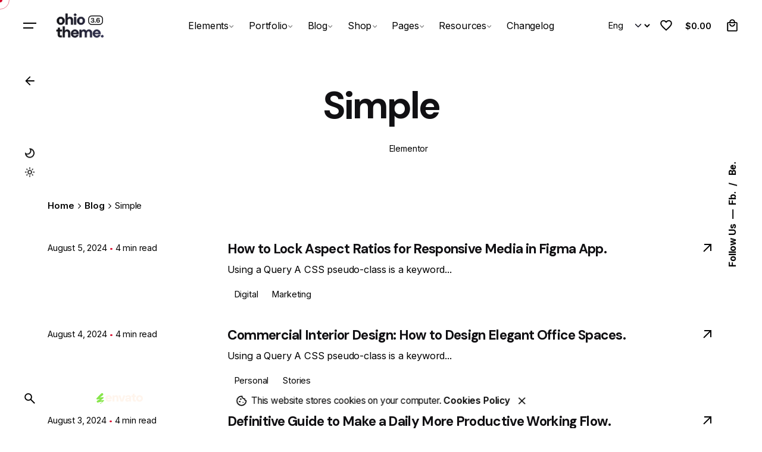

--- FILE ---
content_type: text/html; charset=UTF-8
request_url: https://ohio.clbthemes.com/blog/simple/
body_size: 27231
content:
<!DOCTYPE html><html lang=en-US><head><meta charset="UTF-8"><meta name="viewport" content="width=device-width, initial-scale=1"> <script>document.documentElement.className = document.documentElement.className + ' yes-js js_active js'</script> <title>Simple &#8211; Ohio Theme</title>  <script async src="https://www.googletagmanager.com/gtag/js?id=G-H4Q3S7VS5R"></script> <script>window.dataLayer = window.dataLayer || [];
function gtag(){dataLayer.push(arguments);}
gtag('js', new Date());

gtag('config', 'G-H4Q3S7VS5R');</script><meta name='robots' content='max-image-preview:large'><link rel=alternate hreflang=en href=https://ohio.clbthemes.com/blog/simple/ ><link rel=alternate hreflang=x-default href=https://ohio.clbthemes.com/blog/simple/ ><link rel=alternate type=application/rss+xml title="Ohio Theme &raquo; Feed" href=https://ohio.clbthemes.com/feed/ ><link rel=alternate type=application/rss+xml title="Ohio Theme &raquo; Comments Feed" href=https://ohio.clbthemes.com/comments/feed/ ><link rel=alternate title="oEmbed (JSON)" type=application/json+oembed href="https://ohio.clbthemes.com/wp-json/oembed/1.0/embed?url=https%3A%2F%2Fohio.clbthemes.com%2Fblog%2Fsimple%2F"><link rel=alternate title="oEmbed (XML)" type=text/xml+oembed href="https://ohio.clbthemes.com/wp-json/oembed/1.0/embed?url=https%3A%2F%2Fohio.clbthemes.com%2Fblog%2Fsimple%2F&#038;format=xml"><style id=wp-img-auto-sizes-contain-inline-css>img:is([sizes=auto i],[sizes^="auto," i]){contain-intrinsic-size:3000px 1500px}
/*# sourceURL=wp-img-auto-sizes-contain-inline-css */</style><link rel=stylesheet href=https://ohio.clbthemes.com/wp-content/cache/minify/4b06f.css media=all><style id=wp-emoji-styles-inline-css>img.wp-smiley, img.emoji {
		display: inline !important;
		border: none !important;
		box-shadow: none !important;
		height: 1em !important;
		width: 1em !important;
		margin: 0 0.07em !important;
		vertical-align: -0.1em !important;
		background: none !important;
		padding: 0 !important;
	}
/*# sourceURL=wp-emoji-styles-inline-css */</style><link rel=stylesheet href=https://ohio.clbthemes.com/wp-content/cache/minify/a5ff7.css media=all><style id=wp-block-library-theme-inline-css>.wp-block-audio :where(figcaption){color:#555;font-size:13px;text-align:center}.is-dark-theme .wp-block-audio :where(figcaption){color:#ffffffa6}.wp-block-audio{margin:0 0 1em}.wp-block-code{border:1px solid #ccc;border-radius:4px;font-family:Menlo,Consolas,monaco,monospace;padding:.8em 1em}.wp-block-embed :where(figcaption){color:#555;font-size:13px;text-align:center}.is-dark-theme .wp-block-embed :where(figcaption){color:#ffffffa6}.wp-block-embed{margin:0 0 1em}.blocks-gallery-caption{color:#555;font-size:13px;text-align:center}.is-dark-theme .blocks-gallery-caption{color:#ffffffa6}:root :where(.wp-block-image figcaption){color:#555;font-size:13px;text-align:center}.is-dark-theme :root :where(.wp-block-image figcaption){color:#ffffffa6}.wp-block-image{margin:0 0 1em}.wp-block-pullquote{border-bottom:4px solid;border-top:4px solid;color:currentColor;margin-bottom:1.75em}.wp-block-pullquote :where(cite),.wp-block-pullquote :where(footer),.wp-block-pullquote__citation{color:currentColor;font-size:.8125em;font-style:normal;text-transform:uppercase}.wp-block-quote{border-left:.25em solid;margin:0 0 1.75em;padding-left:1em}.wp-block-quote cite,.wp-block-quote footer{color:currentColor;font-size:.8125em;font-style:normal;position:relative}.wp-block-quote:where(.has-text-align-right){border-left:none;border-right:.25em solid;padding-left:0;padding-right:1em}.wp-block-quote:where(.has-text-align-center){border:none;padding-left:0}.wp-block-quote.is-large,.wp-block-quote.is-style-large,.wp-block-quote:where(.is-style-plain){border:none}.wp-block-search .wp-block-search__label{font-weight:700}.wp-block-search__button{border:1px solid #ccc;padding:.375em .625em}:where(.wp-block-group.has-background){padding:1.25em 2.375em}.wp-block-separator.has-css-opacity{opacity:.4}.wp-block-separator{border:none;border-bottom:2px solid;margin-left:auto;margin-right:auto}.wp-block-separator.has-alpha-channel-opacity{opacity:1}.wp-block-separator:not(.is-style-wide):not(.is-style-dots){width:100px}.wp-block-separator.has-background:not(.is-style-dots){border-bottom:none;height:1px}.wp-block-separator.has-background:not(.is-style-wide):not(.is-style-dots){height:2px}.wp-block-table{margin:0 0 1em}.wp-block-table td,.wp-block-table th{word-break:normal}.wp-block-table :where(figcaption){color:#555;font-size:13px;text-align:center}.is-dark-theme .wp-block-table :where(figcaption){color:#ffffffa6}.wp-block-video :where(figcaption){color:#555;font-size:13px;text-align:center}.is-dark-theme .wp-block-video :where(figcaption){color:#ffffffa6}.wp-block-video{margin:0 0 1em}:root :where(.wp-block-template-part.has-background){margin-bottom:0;margin-top:0;padding:1.25em 2.375em}
/*# sourceURL=/wp-includes/css/dist/block-library/theme.min.css */</style><style id=classic-theme-styles-inline-css>/*! This file is auto-generated */
.wp-block-button__link{color:#fff;background-color:#32373c;border-radius:9999px;box-shadow:none;text-decoration:none;padding:calc(.667em + 2px) calc(1.333em + 2px);font-size:1.125em}.wp-block-file__button{background:#32373c;color:#fff;text-decoration:none}
/*# sourceURL=/wp-includes/css/classic-themes.min.css */</style><style id=safe-svg-svg-icon-style-inline-css>.safe-svg-cover{text-align:center}.safe-svg-cover .safe-svg-inside{display:inline-block;max-width:100%}.safe-svg-cover svg{fill:currentColor;height:100%;max-height:100%;max-width:100%;width:100%}

/*# sourceURL=https://ohio.clbthemes.com/wp-content/plugins/safe-svg/dist/safe-svg-block-frontend.css */</style><link rel=stylesheet href=https://ohio.clbthemes.com/wp-content/cache/minify/061cb.css media=all><style id=yith-wcwl-add-to-wishlist-inline-css>/*<![CDATA[*/:root { --add-to-wishlist-icon-color: #000000; --added-to-wishlist-icon-color: #000000; --color-add-to-wishlist-background: #333333; --color-add-to-wishlist-text: #FFFFFF; --color-add-to-wishlist-border: #333333; --color-add-to-wishlist-background-hover: #333333; --color-add-to-wishlist-text-hover: #FFFFFF; --color-add-to-wishlist-border-hover: #333333; --rounded-corners-radius: 16px; --color-add-to-cart-background: #333333; --color-add-to-cart-text: #FFFFFF; --color-add-to-cart-border: #333333; --color-add-to-cart-background-hover: #4F4F4F; --color-add-to-cart-text-hover: #FFFFFF; --color-add-to-cart-border-hover: #4F4F4F; --add-to-cart-rounded-corners-radius: 16px; --color-button-style-1-background: #333333; --color-button-style-1-text: #FFFFFF; --color-button-style-1-border: #333333; --color-button-style-1-background-hover: #4F4F4F; --color-button-style-1-text-hover: #FFFFFF; --color-button-style-1-border-hover: #4F4F4F; --color-button-style-2-background: #333333; --color-button-style-2-text: #FFFFFF; --color-button-style-2-border: #333333; --color-button-style-2-background-hover: #4F4F4F; --color-button-style-2-text-hover: #FFFFFF; --color-button-style-2-border-hover: #4F4F4F; --color-wishlist-table-background: #ffffff; --color-wishlist-table-text: #6d6c6c; --color-wishlist-table-border: #cccccc; --color-headers-background: #F4F4F4; --color-share-button-color: #FFFFFF; --color-share-button-color-hover: #FFFFFF; --color-fb-button-background: #39599E; --color-fb-button-background-hover: #595A5A; --color-tw-button-background: #45AFE2; --color-tw-button-background-hover: #595A5A; --color-pr-button-background: #AB2E31; --color-pr-button-background-hover: #595A5A; --color-em-button-background: #FBB102; --color-em-button-background-hover: #595A5A; --color-wa-button-background: #00A901; --color-wa-button-background-hover: #595A5A; --feedback-duration: 3s } 
/*# sourceURL=yith-wcwl-add-to-wishlist-inline-css *//*]]>*/</style><link rel=stylesheet href=https://ohio.clbthemes.com/wp-content/cache/minify/f46d4.css media=all><style id=yith-wcwl-main-inline-css>/*<![CDATA[*/:root { --add-to-wishlist-icon-color: #000000; --added-to-wishlist-icon-color: #000000; --color-add-to-wishlist-background: #333333; --color-add-to-wishlist-text: #FFFFFF; --color-add-to-wishlist-border: #333333; --color-add-to-wishlist-background-hover: #333333; --color-add-to-wishlist-text-hover: #FFFFFF; --color-add-to-wishlist-border-hover: #333333; --rounded-corners-radius: 16px; --color-add-to-cart-background: #333333; --color-add-to-cart-text: #FFFFFF; --color-add-to-cart-border: #333333; --color-add-to-cart-background-hover: #4F4F4F; --color-add-to-cart-text-hover: #FFFFFF; --color-add-to-cart-border-hover: #4F4F4F; --add-to-cart-rounded-corners-radius: 16px; --color-button-style-1-background: #333333; --color-button-style-1-text: #FFFFFF; --color-button-style-1-border: #333333; --color-button-style-1-background-hover: #4F4F4F; --color-button-style-1-text-hover: #FFFFFF; --color-button-style-1-border-hover: #4F4F4F; --color-button-style-2-background: #333333; --color-button-style-2-text: #FFFFFF; --color-button-style-2-border: #333333; --color-button-style-2-background-hover: #4F4F4F; --color-button-style-2-text-hover: #FFFFFF; --color-button-style-2-border-hover: #4F4F4F; --color-wishlist-table-background: #ffffff; --color-wishlist-table-text: #6d6c6c; --color-wishlist-table-border: #cccccc; --color-headers-background: #F4F4F4; --color-share-button-color: #FFFFFF; --color-share-button-color-hover: #FFFFFF; --color-fb-button-background: #39599E; --color-fb-button-background-hover: #595A5A; --color-tw-button-background: #45AFE2; --color-tw-button-background-hover: #595A5A; --color-pr-button-background: #AB2E31; --color-pr-button-background-hover: #595A5A; --color-em-button-background: #FBB102; --color-em-button-background-hover: #595A5A; --color-wa-button-background: #00A901; --color-wa-button-background-hover: #595A5A; --feedback-duration: 3s } 
/*# sourceURL=yith-wcwl-main-inline-css *//*]]>*/</style><style id=global-styles-inline-css>/*<![CDATA[*/:root{--wp--preset--aspect-ratio--square: 1;--wp--preset--aspect-ratio--4-3: 4/3;--wp--preset--aspect-ratio--3-4: 3/4;--wp--preset--aspect-ratio--3-2: 3/2;--wp--preset--aspect-ratio--2-3: 2/3;--wp--preset--aspect-ratio--16-9: 16/9;--wp--preset--aspect-ratio--9-16: 9/16;--wp--preset--color--black: #000000;--wp--preset--color--cyan-bluish-gray: #abb8c3;--wp--preset--color--white: #ffffff;--wp--preset--color--pale-pink: #f78da7;--wp--preset--color--vivid-red: #cf2e2e;--wp--preset--color--luminous-vivid-orange: #ff6900;--wp--preset--color--luminous-vivid-amber: #fcb900;--wp--preset--color--light-green-cyan: #7bdcb5;--wp--preset--color--vivid-green-cyan: #00d084;--wp--preset--color--pale-cyan-blue: #8ed1fc;--wp--preset--color--vivid-cyan-blue: #0693e3;--wp--preset--color--vivid-purple: #9b51e0;--wp--preset--color--brand-color: #d90a2c;--wp--preset--color--beige-dark: #A1824F;--wp--preset--color--dark-strong: #24262B;--wp--preset--color--dark-light: #32353C;--wp--preset--color--grey-strong: #838998;--wp--preset--gradient--vivid-cyan-blue-to-vivid-purple: linear-gradient(135deg,rgb(6,147,227) 0%,rgb(155,81,224) 100%);--wp--preset--gradient--light-green-cyan-to-vivid-green-cyan: linear-gradient(135deg,rgb(122,220,180) 0%,rgb(0,208,130) 100%);--wp--preset--gradient--luminous-vivid-amber-to-luminous-vivid-orange: linear-gradient(135deg,rgb(252,185,0) 0%,rgb(255,105,0) 100%);--wp--preset--gradient--luminous-vivid-orange-to-vivid-red: linear-gradient(135deg,rgb(255,105,0) 0%,rgb(207,46,46) 100%);--wp--preset--gradient--very-light-gray-to-cyan-bluish-gray: linear-gradient(135deg,rgb(238,238,238) 0%,rgb(169,184,195) 100%);--wp--preset--gradient--cool-to-warm-spectrum: linear-gradient(135deg,rgb(74,234,220) 0%,rgb(151,120,209) 20%,rgb(207,42,186) 40%,rgb(238,44,130) 60%,rgb(251,105,98) 80%,rgb(254,248,76) 100%);--wp--preset--gradient--blush-light-purple: linear-gradient(135deg,rgb(255,206,236) 0%,rgb(152,150,240) 100%);--wp--preset--gradient--blush-bordeaux: linear-gradient(135deg,rgb(254,205,165) 0%,rgb(254,45,45) 50%,rgb(107,0,62) 100%);--wp--preset--gradient--luminous-dusk: linear-gradient(135deg,rgb(255,203,112) 0%,rgb(199,81,192) 50%,rgb(65,88,208) 100%);--wp--preset--gradient--pale-ocean: linear-gradient(135deg,rgb(255,245,203) 0%,rgb(182,227,212) 50%,rgb(51,167,181) 100%);--wp--preset--gradient--electric-grass: linear-gradient(135deg,rgb(202,248,128) 0%,rgb(113,206,126) 100%);--wp--preset--gradient--midnight: linear-gradient(135deg,rgb(2,3,129) 0%,rgb(40,116,252) 100%);--wp--preset--font-size--small: 14px;--wp--preset--font-size--medium: 20px;--wp--preset--font-size--large: 17px;--wp--preset--font-size--x-large: 42px;--wp--preset--font-size--extra-small: 13px;--wp--preset--font-size--normal: 15px;--wp--preset--font-size--larger: 20px;--wp--preset--spacing--20: 0.44rem;--wp--preset--spacing--30: 0.67rem;--wp--preset--spacing--40: 1rem;--wp--preset--spacing--50: 1.5rem;--wp--preset--spacing--60: 2.25rem;--wp--preset--spacing--70: 3.38rem;--wp--preset--spacing--80: 5.06rem;--wp--preset--shadow--natural: 6px 6px 9px rgba(0, 0, 0, 0.2);--wp--preset--shadow--deep: 12px 12px 50px rgba(0, 0, 0, 0.4);--wp--preset--shadow--sharp: 6px 6px 0px rgba(0, 0, 0, 0.2);--wp--preset--shadow--outlined: 6px 6px 0px -3px rgb(255, 255, 255), 6px 6px rgb(0, 0, 0);--wp--preset--shadow--crisp: 6px 6px 0px rgb(0, 0, 0);}:where(.is-layout-flex){gap: 0.5em;}:where(.is-layout-grid){gap: 0.5em;}body .is-layout-flex{display: flex;}.is-layout-flex{flex-wrap: wrap;align-items: center;}.is-layout-flex > :is(*, div){margin: 0;}body .is-layout-grid{display: grid;}.is-layout-grid > :is(*, div){margin: 0;}:where(.wp-block-columns.is-layout-flex){gap: 2em;}:where(.wp-block-columns.is-layout-grid){gap: 2em;}:where(.wp-block-post-template.is-layout-flex){gap: 1.25em;}:where(.wp-block-post-template.is-layout-grid){gap: 1.25em;}.has-black-color{color: var(--wp--preset--color--black) !important;}.has-cyan-bluish-gray-color{color: var(--wp--preset--color--cyan-bluish-gray) !important;}.has-white-color{color: var(--wp--preset--color--white) !important;}.has-pale-pink-color{color: var(--wp--preset--color--pale-pink) !important;}.has-vivid-red-color{color: var(--wp--preset--color--vivid-red) !important;}.has-luminous-vivid-orange-color{color: var(--wp--preset--color--luminous-vivid-orange) !important;}.has-luminous-vivid-amber-color{color: var(--wp--preset--color--luminous-vivid-amber) !important;}.has-light-green-cyan-color{color: var(--wp--preset--color--light-green-cyan) !important;}.has-vivid-green-cyan-color{color: var(--wp--preset--color--vivid-green-cyan) !important;}.has-pale-cyan-blue-color{color: var(--wp--preset--color--pale-cyan-blue) !important;}.has-vivid-cyan-blue-color{color: var(--wp--preset--color--vivid-cyan-blue) !important;}.has-vivid-purple-color{color: var(--wp--preset--color--vivid-purple) !important;}.has-black-background-color{background-color: var(--wp--preset--color--black) !important;}.has-cyan-bluish-gray-background-color{background-color: var(--wp--preset--color--cyan-bluish-gray) !important;}.has-white-background-color{background-color: var(--wp--preset--color--white) !important;}.has-pale-pink-background-color{background-color: var(--wp--preset--color--pale-pink) !important;}.has-vivid-red-background-color{background-color: var(--wp--preset--color--vivid-red) !important;}.has-luminous-vivid-orange-background-color{background-color: var(--wp--preset--color--luminous-vivid-orange) !important;}.has-luminous-vivid-amber-background-color{background-color: var(--wp--preset--color--luminous-vivid-amber) !important;}.has-light-green-cyan-background-color{background-color: var(--wp--preset--color--light-green-cyan) !important;}.has-vivid-green-cyan-background-color{background-color: var(--wp--preset--color--vivid-green-cyan) !important;}.has-pale-cyan-blue-background-color{background-color: var(--wp--preset--color--pale-cyan-blue) !important;}.has-vivid-cyan-blue-background-color{background-color: var(--wp--preset--color--vivid-cyan-blue) !important;}.has-vivid-purple-background-color{background-color: var(--wp--preset--color--vivid-purple) !important;}.has-black-border-color{border-color: var(--wp--preset--color--black) !important;}.has-cyan-bluish-gray-border-color{border-color: var(--wp--preset--color--cyan-bluish-gray) !important;}.has-white-border-color{border-color: var(--wp--preset--color--white) !important;}.has-pale-pink-border-color{border-color: var(--wp--preset--color--pale-pink) !important;}.has-vivid-red-border-color{border-color: var(--wp--preset--color--vivid-red) !important;}.has-luminous-vivid-orange-border-color{border-color: var(--wp--preset--color--luminous-vivid-orange) !important;}.has-luminous-vivid-amber-border-color{border-color: var(--wp--preset--color--luminous-vivid-amber) !important;}.has-light-green-cyan-border-color{border-color: var(--wp--preset--color--light-green-cyan) !important;}.has-vivid-green-cyan-border-color{border-color: var(--wp--preset--color--vivid-green-cyan) !important;}.has-pale-cyan-blue-border-color{border-color: var(--wp--preset--color--pale-cyan-blue) !important;}.has-vivid-cyan-blue-border-color{border-color: var(--wp--preset--color--vivid-cyan-blue) !important;}.has-vivid-purple-border-color{border-color: var(--wp--preset--color--vivid-purple) !important;}.has-vivid-cyan-blue-to-vivid-purple-gradient-background{background: var(--wp--preset--gradient--vivid-cyan-blue-to-vivid-purple) !important;}.has-light-green-cyan-to-vivid-green-cyan-gradient-background{background: var(--wp--preset--gradient--light-green-cyan-to-vivid-green-cyan) !important;}.has-luminous-vivid-amber-to-luminous-vivid-orange-gradient-background{background: var(--wp--preset--gradient--luminous-vivid-amber-to-luminous-vivid-orange) !important;}.has-luminous-vivid-orange-to-vivid-red-gradient-background{background: var(--wp--preset--gradient--luminous-vivid-orange-to-vivid-red) !important;}.has-very-light-gray-to-cyan-bluish-gray-gradient-background{background: var(--wp--preset--gradient--very-light-gray-to-cyan-bluish-gray) !important;}.has-cool-to-warm-spectrum-gradient-background{background: var(--wp--preset--gradient--cool-to-warm-spectrum) !important;}.has-blush-light-purple-gradient-background{background: var(--wp--preset--gradient--blush-light-purple) !important;}.has-blush-bordeaux-gradient-background{background: var(--wp--preset--gradient--blush-bordeaux) !important;}.has-luminous-dusk-gradient-background{background: var(--wp--preset--gradient--luminous-dusk) !important;}.has-pale-ocean-gradient-background{background: var(--wp--preset--gradient--pale-ocean) !important;}.has-electric-grass-gradient-background{background: var(--wp--preset--gradient--electric-grass) !important;}.has-midnight-gradient-background{background: var(--wp--preset--gradient--midnight) !important;}.has-small-font-size{font-size: var(--wp--preset--font-size--small) !important;}.has-medium-font-size{font-size: var(--wp--preset--font-size--medium) !important;}.has-large-font-size{font-size: var(--wp--preset--font-size--large) !important;}.has-x-large-font-size{font-size: var(--wp--preset--font-size--x-large) !important;}
:where(.wp-block-post-template.is-layout-flex){gap: 1.25em;}:where(.wp-block-post-template.is-layout-grid){gap: 1.25em;}
:where(.wp-block-term-template.is-layout-flex){gap: 1.25em;}:where(.wp-block-term-template.is-layout-grid){gap: 1.25em;}
:where(.wp-block-columns.is-layout-flex){gap: 2em;}:where(.wp-block-columns.is-layout-grid){gap: 2em;}
:root :where(.wp-block-pullquote){font-size: 1.5em;line-height: 1.6;}
/*# sourceURL=global-styles-inline-css *//*]]>*/</style><link rel=stylesheet href=https://ohio.clbthemes.com/wp-content/cache/minify/4c431.css media=all><style id=woocommerce-inline-inline-css>.woocommerce form .form-row .required { visibility: visible; }
/*# sourceURL=woocommerce-inline-inline-css */</style><link rel=stylesheet href=https://ohio.clbthemes.com/wp-content/cache/minify/74630.css media=all><style id=ohio-style-inline-css>/*<![CDATA[*/:root{--clb-color-primary:#d90a2c;--clb-color-link-hover:#d90a2c;--clb-border-radius:12px;--clb-button-border-radius:12px;--clb-infinit-scrolling-transition-duration:0.6s;--clb-text-font-family:'Inter', sans-serif;--clb-text-letter-spacing:-0.01em;--clb-text-light-mode-font-family:'Inter', sans-serif;--clb-text-light-mode-letter-spacing:-0.01em;--clb-title-font-family:'DM Sans', sans-serif;--clb-title-font-weight:700;}.heading .title .highlighted-text{background-image: linear-gradient(rgba(217,10,44,0.5), rgba(217,10,44,0.5));}.page-content a:not(.-unlink):not(.tag),.comment-form a:not(.-unlink):not(.tag),.comment-content a:not(.-unlink):not(.tag),.project-content a:not(.-unlink):not(.tag),.woocommerce-product-details__short-description a:not(.-unlink):not(.tag),.wpb-content-wrapper a:not(.-unlink):not(.tag),.elementor a:not(.-unlink):not(.tag){--clb-color-link:#dc405a;}/*Custom fonts*/@font-face{font-family:'blacker_pro_display-bold';src:url('https://colabrio.ams3.cdn.digitaloceanspaces.com/webfonts/blacker_pro_display-bold-webfont.woff2') format('woff2'),url('https://colabrio.ams3.cdn.digitaloceanspaces.com/webfonts/blacker_pro_display-bold-webfont.woff') format('woff');font-weight: bold;font-style: normal;}@import url("//hello.myfonts.net/count/3b259e");@font-face {font-family: 'HelveticaNeueLTPro-BdEx';src: url('https://colabrio.ams3.cdn.digitaloceanspaces.com/webfonts/3B259E_0_0.eot');src: url('https://colabrio.ams3.cdn.digitaloceanspaces.com/webfonts/3B259E_0_0.eot?#iefix') format('embedded-opentype'),url('https://colabrio.ams3.cdn.digitaloceanspaces.com/webfonts/3B259E_0_0.woff2') format('woff2'),url('https://colabrio.ams3.cdn.digitaloceanspaces.com/webfonts/3B259E_0_0.woff') format('woff'),url('https://colabrio.ams3.cdn.digitaloceanspaces.com/webfonts/3B259E_0_0.ttf') format('truetype');}.hamburger-nav.type2 .menu li > a,.hamburger-nav.type3 .menu li > a {font-family: HelveticaNeueLTPro-BdEx;font-weight: normal;font-style: normal;}.menu-optional .button-group .button:not(.page-link):not(.-dm-ignore){--clb-color-button:#4200ff;}@media screen and (max-width: 768px) { .header,.slide-in-overlay{opacity: 0;}}.popup-subscribe .thumbnail{background-color:;background-image:url('https://colabrio.ams3.cdn.digitaloceanspaces.com/stage.clbthemes.com/MeKCvxP5-oh__img34.1.jpeg');background-size:cover;background-position:left top;background-repeat:no-repeat;}.popup-subscribe{background-color:#efdfd6;}.offer-banner{font-size:0.88em;font-weight:600;}.page-headline::after{background-color:;} @media screen and (min-width:1181px){.site-footer .page-container.-full-w{--clb-container-side-gutter:6vh;}.popup-subscribe{width:402px;}} @media screen and (min-width:769px) and (max-width:1180px){.menu-optional .lang-dropdown {display: none;}} @media screen and (max-width:768px){.woo_c-product .breadcrumbs {display: none;}.woo_c-product .clb-share-bar {top: 100px;}.single-product .icon-box-title {font-size: 16px !important;}/*Hide favorites button*/.favorites-global {display: none;}}
/*# sourceURL=ohio-style-inline-css *//*]]>*/</style><link rel=stylesheet href=https://ohio.clbthemes.com/wp-content/cache/minify/1c361.css media=all> <script src=https://ohio.clbthemes.com/wp-content/cache/minify/d52ed.js></script> <script src=https://ohio.clbthemes.com/wp-content/cache/minify/63b1f.js></script> <script src=https://ohio.clbthemes.com/wp-content/cache/minify/6d18f.js></script> <script id=wc-add-to-cart-js-extra>var wc_add_to_cart_params = {"ajax_url":"/wp-admin/admin-ajax.php","wc_ajax_url":"/?wc-ajax=%%endpoint%%","i18n_view_cart":"View cart","cart_url":"https://ohio.clbthemes.com/cart/","is_cart":"","cart_redirect_after_add":"no"};
//# sourceURL=wc-add-to-cart-js-extra</script> <script src=https://ohio.clbthemes.com/wp-content/cache/minify/fc9b6.js></script> <script src=https://ohio.clbthemes.com/wp-content/cache/minify/63c68.js defer></script> <script id=woocommerce-js-extra>var woocommerce_params = {"ajax_url":"/wp-admin/admin-ajax.php","wc_ajax_url":"/?wc-ajax=%%endpoint%%","i18n_password_show":"Show password","i18n_password_hide":"Hide password"};
//# sourceURL=woocommerce-js-extra</script> <script src=https://ohio.clbthemes.com/wp-content/cache/minify/63a69.js defer></script> <script src=https://ohio.clbthemes.com/wp-content/cache/minify/13cf0.js></script> <link rel=EditURI type=application/rsd+xml title=RSD href=https://ohio.clbthemes.com/xmlrpc.php?rsd><meta name="generator" content="WordPress 6.9"><meta name="generator" content="WooCommerce 10.4.3"><link rel=canonical href=https://ohio.clbthemes.com/blog/simple/ ><link rel=shortlink href='https://ohio.clbthemes.com/?p=217603'><meta name="generator" content="WPML ver:4.7.6 stt:1;"> <noscript><style>.woocommerce-product-gallery{ opacity: 1 !important; }</style></noscript><meta name="generator" content="Elementor 3.34.1; features: additional_custom_breakpoints; settings: css_print_method-external, google_font-enabled, font_display-auto"><style>.e-con.e-parent:nth-of-type(n+4):not(.e-lazyloaded):not(.e-no-lazyload),
				.e-con.e-parent:nth-of-type(n+4):not(.e-lazyloaded):not(.e-no-lazyload) * {
					background-image: none !important;
				}
				@media screen and (max-height: 1024px) {
					.e-con.e-parent:nth-of-type(n+3):not(.e-lazyloaded):not(.e-no-lazyload),
					.e-con.e-parent:nth-of-type(n+3):not(.e-lazyloaded):not(.e-no-lazyload) * {
						background-image: none !important;
					}
				}
				@media screen and (max-height: 640px) {
					.e-con.e-parent:nth-of-type(n+2):not(.e-lazyloaded):not(.e-no-lazyload),
					.e-con.e-parent:nth-of-type(n+2):not(.e-lazyloaded):not(.e-no-lazyload) * {
						background-image: none !important;
					}
				}</style><meta name="generator" content="Powered by WPBakery Page Builder - drag and drop page builder for WordPress."><link rel=icon href=https://colabrio.ams3.cdn.digitaloceanspaces.com/ohio.clbthemes.com/cropped-Favicon_512x512-32x32.png sizes=32x32><link rel=icon href=https://colabrio.ams3.cdn.digitaloceanspaces.com/ohio.clbthemes.com/cropped-Favicon_512x512-192x192.png sizes=192x192><link rel=apple-touch-icon href=https://colabrio.ams3.cdn.digitaloceanspaces.com/ohio.clbthemes.com/cropped-Favicon_512x512-180x180.png><meta name="msapplication-TileImage" content="https://colabrio.ams3.cdn.digitaloceanspaces.com/ohio.clbthemes.com/cropped-Favicon_512x512-270x270.png"><style id=sccss>.header:not(.-mobile) .menu > .nav-item > a > span {
		white-space: nowrap;
}</style><noscript><style>.wpb_animate_when_almost_visible { opacity: 1; }</style></noscript></head><body class="wp-singular page-template-default page page-id-217603 page-child parent-pageid-24 wp-embed-responsive wp-theme-ohio wp-child-theme-ohio-child theme-ohio woocommerce-no-js ohio-theme-1.0.0 with-header-3 with-widget-divider with-left-mobile-hamburger with-post-type_1 with-switcher with-fixed-search with-headline with-sticky-header with-mobile-switcher with-breadcrumbs links-underline icon-buttons-animation custom-cursor with-ajax-button wpb-js-composer js-comp-ver-8.7.2 vc_responsive elementor-default elementor-kit-216976"><div id=page class=site><ul class="elements-bar left -unlist dynamic-typo"><li><a href=# class="scroll-top -undash -unlink -small-t vc_hidden-md vc_hidden-sm vc_hidden-xs"><div class=scroll-top-bar><div class=scroll-track></div></div><div class="scroll-top-holder titles-typo"> Scroll to top</div> </a></li> <li><div class="color-switcher cursor-as-pointer -invisible -simple color-switcher-mobile"><div class="color-switcher-item light"><div class=color-switcher-item-state> <svg width=18 height=18 viewBox="0 0 18 18" fill=none xmlns=http://www.w3.org/2000/svg><path d="M9 6.75C10.2375 6.75 11.25 7.7625 11.25 9C11.25 10.2375 10.2375 11.25 9 11.25C7.7625 11.25 6.75 10.2375 6.75 9C6.75 7.7625 7.7625 6.75 9 6.75ZM9 5.25C6.93 5.25 5.25 6.93 5.25 9C5.25 11.07 6.93 12.75 9 12.75C11.07 12.75 12.75 11.07 12.75 9C12.75 6.93 11.07 5.25 9 5.25ZM1.5 9.75H3C3.4125 9.75 3.75 9.4125 3.75 9C3.75 8.5875 3.4125 8.25 3 8.25H1.5C1.0875 8.25 0.75 8.5875 0.75 9C0.75 9.4125 1.0875 9.75 1.5 9.75ZM15 9.75H16.5C16.9125 9.75 17.25 9.4125 17.25 9C17.25 8.5875 16.9125 8.25 16.5 8.25H15C14.5875 8.25 14.25 8.5875 14.25 9C14.25 9.4125 14.5875 9.75 15 9.75ZM8.25 1.5V3C8.25 3.4125 8.5875 3.75 9 3.75C9.4125 3.75 9.75 3.4125 9.75 3V1.5C9.75 1.0875 9.4125 0.75 9 0.75C8.5875 0.75 8.25 1.0875 8.25 1.5ZM8.25 15V16.5C8.25 16.9125 8.5875 17.25 9 17.25C9.4125 17.25 9.75 16.9125 9.75 16.5V15C9.75 14.5875 9.4125 14.25 9 14.25C8.5875 14.25 8.25 14.5875 8.25 15ZM4.4925 3.435C4.2 3.1425 3.72 3.1425 3.435 3.435C3.1425 3.7275 3.1425 4.2075 3.435 4.4925L4.23 5.2875C4.5225 5.58 5.0025 5.58 5.2875 5.2875C5.5725 4.995 5.58 4.515 5.2875 4.23L4.4925 3.435ZM13.77 12.7125C13.4775 12.42 12.9975 12.42 12.7125 12.7125C12.42 13.005 12.42 13.485 12.7125 13.77L13.5075 14.565C13.8 14.8575 14.28 14.8575 14.565 14.565C14.8575 14.2725 14.8575 13.7925 14.565 13.5075L13.77 12.7125ZM14.565 4.4925C14.8575 4.2 14.8575 3.72 14.565 3.435C14.2725 3.1425 13.7925 3.1425 13.5075 3.435L12.7125 4.23C12.42 4.5225 12.42 5.0025 12.7125 5.2875C13.005 5.5725 13.485 5.58 13.77 5.2875L14.565 4.4925ZM5.2875 13.77C5.58 13.4775 5.58 12.9975 5.2875 12.7125C4.995 12.42 4.515 12.42 4.23 12.7125L3.435 13.5075C3.1425 13.8 3.1425 14.28 3.435 14.565C3.7275 14.85 4.2075 14.8575 4.4925 14.565L5.2875 13.77Z"/></svg></div></div><div class="color-switcher-item dark"><div class=color-switcher-item-state> <svg width=18 height=18 viewBox="0 0 18 18" fill=none xmlns=http://www.w3.org/2000/svg><path d="M6.66222 3.23111C6.50222 3.8 6.42222 4.39556 6.42222 5C6.42222 8.62667 9.37333 11.5778 13 11.5778C13.6044 11.5778 14.2 11.4978 14.7689 11.3378C13.8444 13.6133 11.6044 15.2222 9 15.2222C5.56889 15.2222 2.77778 12.4311 2.77778 9C2.77778 6.39556 4.38667 4.15556 6.66222 3.23111ZM9 1C4.58222 1 1 4.58222 1 9C1 13.4178 4.58222 17 9 17C13.4178 17 17 13.4178 17 9C17 8.59111 16.9644 8.18222 16.9111 7.79111C16.04 9.00889 14.6178 9.8 13 9.8C10.3511 9.8 8.2 7.64889 8.2 5C8.2 3.39111 8.99111 1.96 10.2089 1.08889C9.81778 1.03556 9.40889 1 9 1Z"/></svg></div></div><div class=color-switcher-toddler><div class=color-switcher-toddler-wrap><div class="color-switcher-toddler-item light"><div class=color-switcher-item-state> <svg width=18 height=18 viewBox="0 0 18 18" fill=none xmlns=http://www.w3.org/2000/svg><path d="M9 6.75C10.2375 6.75 11.25 7.7625 11.25 9C11.25 10.2375 10.2375 11.25 9 11.25C7.7625 11.25 6.75 10.2375 6.75 9C6.75 7.7625 7.7625 6.75 9 6.75ZM9 5.25C6.93 5.25 5.25 6.93 5.25 9C5.25 11.07 6.93 12.75 9 12.75C11.07 12.75 12.75 11.07 12.75 9C12.75 6.93 11.07 5.25 9 5.25ZM1.5 9.75H3C3.4125 9.75 3.75 9.4125 3.75 9C3.75 8.5875 3.4125 8.25 3 8.25H1.5C1.0875 8.25 0.75 8.5875 0.75 9C0.75 9.4125 1.0875 9.75 1.5 9.75ZM15 9.75H16.5C16.9125 9.75 17.25 9.4125 17.25 9C17.25 8.5875 16.9125 8.25 16.5 8.25H15C14.5875 8.25 14.25 8.5875 14.25 9C14.25 9.4125 14.5875 9.75 15 9.75ZM8.25 1.5V3C8.25 3.4125 8.5875 3.75 9 3.75C9.4125 3.75 9.75 3.4125 9.75 3V1.5C9.75 1.0875 9.4125 0.75 9 0.75C8.5875 0.75 8.25 1.0875 8.25 1.5ZM8.25 15V16.5C8.25 16.9125 8.5875 17.25 9 17.25C9.4125 17.25 9.75 16.9125 9.75 16.5V15C9.75 14.5875 9.4125 14.25 9 14.25C8.5875 14.25 8.25 14.5875 8.25 15ZM4.4925 3.435C4.2 3.1425 3.72 3.1425 3.435 3.435C3.1425 3.7275 3.1425 4.2075 3.435 4.4925L4.23 5.2875C4.5225 5.58 5.0025 5.58 5.2875 5.2875C5.5725 4.995 5.58 4.515 5.2875 4.23L4.4925 3.435ZM13.77 12.7125C13.4775 12.42 12.9975 12.42 12.7125 12.7125C12.42 13.005 12.42 13.485 12.7125 13.77L13.5075 14.565C13.8 14.8575 14.28 14.8575 14.565 14.565C14.8575 14.2725 14.8575 13.7925 14.565 13.5075L13.77 12.7125ZM14.565 4.4925C14.8575 4.2 14.8575 3.72 14.565 3.435C14.2725 3.1425 13.7925 3.1425 13.5075 3.435L12.7125 4.23C12.42 4.5225 12.42 5.0025 12.7125 5.2875C13.005 5.5725 13.485 5.58 13.77 5.2875L14.565 4.4925ZM5.2875 13.77C5.58 13.4775 5.58 12.9975 5.2875 12.7125C4.995 12.42 4.515 12.42 4.23 12.7125L3.435 13.5075C3.1425 13.8 3.1425 14.28 3.435 14.565C3.7275 14.85 4.2075 14.8575 4.4925 14.565L5.2875 13.77Z"/></svg></div></div><div class="color-switcher-toddler-item dark"><div class=color-switcher-item-state> <svg width=18 height=18 viewBox="0 0 18 18" fill=none xmlns=http://www.w3.org/2000/svg><path d="M6.66222 3.23111C6.50222 3.8 6.42222 4.39556 6.42222 5C6.42222 8.62667 9.37333 11.5778 13 11.5778C13.6044 11.5778 14.2 11.4978 14.7689 11.3378C13.8444 13.6133 11.6044 15.2222 9 15.2222C5.56889 15.2222 2.77778 12.4311 2.77778 9C2.77778 6.39556 4.38667 4.15556 6.66222 3.23111ZM9 1C4.58222 1 1 4.58222 1 9C1 13.4178 4.58222 17 9 17C13.4178 17 17 13.4178 17 9C17 8.59111 16.9644 8.18222 16.9111 7.79111C16.04 9.00889 14.6178 9.8 13 9.8C10.3511 9.8 8.2 7.64889 8.2 5C8.2 3.39111 8.99111 1.96 10.2089 1.08889C9.81778 1.03556 9.40889 1 9 1Z"/></svg></div></div></div></div></div> </li></ul><ul class="elements-bar right -unlist dynamic-typo"><li><div class=social-bar><ul class="social-bar-holder titles-typo -small-t -unlist vc_hidden-md"><li class=caption>Follow Us</li> <li> <a class="-unlink facebook" href=https://www.facebook.com/colabrio/ target=_blank rel=nofollow>Fb. </a> </li> <li> <a class="-unlink behance" href=https://www.facebook.com/colabrio/ target=_blank rel=nofollow>Be. </a> </li></ul></div> </li></ul><div class="circle-cursor circle-cursor-outer"></div><div class="circle-cursor circle-cursor-inner"> <svg width=21 height=21 viewBox="0 0 21 21" fill=none xmlns=http://www.w3.org/2000/svg> <path d="M2.06055 0H20.0605V18H17.0605V5.12155L2.12132 20.0608L0 17.9395L14.9395 3H2.06055V0Z"/> </svg></div><a class="skip-link screen-reader-text" href=#main>Skip to content</a><header id=masthead class="header header-3 -with-contained-menu both-types" data-header-fixed=true data-fixed-initial-offset=150><div class=header-wrap><div class=header-wrap-inner><div class=left-part><div class="desktop-hamburger -left"> <button class=hamburger-button data-js=hamburger aria-label=Hamburger><div class="hamburger icon-button" tabindex=0> <i class=icon></i></div> </button></div><div class="mobile-hamburger -left"> <button class=hamburger-button data-js=hamburger aria-label=Hamburger><div class="hamburger icon-button" tabindex=0> <i class=icon></i></div> </button></div><div class=branding> <a class="branding-title titles-typo -undash -unlink" href=https://ohio.clbthemes.com/ rel=home><div class=logo> <img src=https://colabrio.ams3.cdn.digitaloceanspaces.com/ohio.clbthemes.com/logo3.5.svg class="main-logo light-scheme-logo svg-logo"  alt="Ohio Theme"> <img src=https://colabrio.ams3.cdn.digitaloceanspaces.com/ohio.clbthemes.com/logo3.5__inverse.svg class="dark-scheme-logo svg-logo"  alt="Ohio Theme"></div><div class=logo-sticky> <img src=https://colabrio.ams3.cdn.digitaloceanspaces.com/ohio.clbthemes.com/logo3.5.svg class="main-logo light-scheme-logo svg-logo"  alt="Ohio Theme"> <img src=https://colabrio.ams3.cdn.digitaloceanspaces.com/ohio.clbthemes.com/logo3.5__inverse.svg class="dark-scheme-logo svg-logo"  alt="Ohio Theme"></div><div class=logo-dynamic> <span class="dark hidden"> <img src=https://colabrio.ams3.cdn.digitaloceanspaces.com/ohio.clbthemes.com/logo3.5.svg  class=svg-logo alt="Ohio Theme"></span> <span class="light hidden"> <img src=https://colabrio.ams3.cdn.digitaloceanspaces.com/ohio.clbthemes.com/logo3.5__inverse.svg  class=svg-logo alt="Ohio Theme"></span></div> </a></div></div><div class="right-part right"><nav id=site-navigation class="nav with-multi-level-indicators with-highlighted-menu hide-mobile-menu-images hide-mobile-menu-descriptions" data-mobile-menu-second-click-link><div class="slide-in-overlay menu-slide-in-overlay"><div class=overlay></div><div class=close-bar> <button class="icon-button -overlay-button" data-js=close-popup aria-label=Close> <i class=icon> <svg class=default width=14 height=14 viewBox="0 0 14 14" fill=none xmlns=http://www.w3.org/2000/svg> <path d="M14 1.41L12.59 0L7 5.59L1.41 0L0 1.41L5.59 7L0 12.59L1.41 14L7 8.41L12.59 14L14 12.59L8.41 7L14 1.41Z"></path> </svg> </i> </button> <button class="icon-button search-global fixed dynamic-typo btn-round-light" data-js=open-search aria-label=Search> <i class=icon> <svg class=default xmlns=http://www.w3.org/2000/svg height=24 viewBox="0 -960 960 960" width=24><path d="m779-128.5-247.979-248Q501.5-352.5 463-339.25T381.658-326q-106.132 0-179.645-73.454t-73.513-179.5Q128.5-685 201.954-758.5q73.454-73.5 179.5-73.5T561-758.487q73.5 73.513 73.5 179.645 0 42.842-13.5 81.592T584-429l248 247.5-53 53ZM381.5-401q74.5 0 126.25-51.75T559.5-579q0-74.5-51.75-126.25T381.5-757q-74.5 0-126.25 51.75T203.5-579q0 74.5 51.75 126.25T381.5-401Z"/></svg> </i> </button></div><div class=holder><div id=mega-menu-wrap class=nav-container><ul id=menu-primary class=menu><li id=nav-menu-item-17446-696e6ed1db517 class="mega-menu-item nav-item menu-item-depth-0 has-submenu "><a href=# class="menu-link -undash -unlink main-menu-link item-title"><span>Elements</span><div class=has-submenu-icon> <i class="icon menu-plus"> <svg width=14 height=14 viewBox="0 0 14 14" fill=none xmlns=http://www.w3.org/2000/svg> <path d="M14 8H8V14H6V8H0V6H6V0H8V6H14V8Z"/> </svg> </i><i class=menu-chevron><svg fill=currentColor xmlns=http://www.w3.org/2000/svg width=10 height=10 viewBox="0 0 24 24"><path d="M0 7.33l2.829-2.83 9.175 9.339 9.167-9.339 2.829 2.83-11.996 12.17z"/></svg></i></div></a><ul class="menu-depth-1 sub-menu sub-menu-wide"> <li class="mega-menu-item sub-nav-item menu-item-depth-1 wide-menu-parent-meta"> <img class=wide-menu-image src=https://colabrio.ams3.cdn.digitaloceanspaces.com/ohio.clbthemes.com/menu_elements.webp> </li> <li id=nav-menu-item-17451-696e6ed1db667 class="mega-menu-item sub-nav-item menu-item-depth-1 has-submenu "><a href=# class="menu-link -undash -unlink sub-menu-link "><span>Widgets</span><div class=has-submenu-icon> <i class="icon menu-plus"> <svg width=14 height=14 viewBox="0 0 14 14" fill=none xmlns=http://www.w3.org/2000/svg> <path d="M14 8H8V14H6V8H0V6H6V0H8V6H14V8Z"/> </svg> </i><i class=menu-chevron><svg fill=currentColor xmlns=http://www.w3.org/2000/svg width=10 height=10 viewBox="0 0 24 24"><path d="M0 7.33l2.829-2.83 9.175 9.339 9.167-9.339 2.829 2.83-11.996 12.17z"/></svg></i></div></a><ul class="menu-depth-2 sub-sub-menu"> <li id=nav-menu-item-17414-696e6ed1db6c9 class="mega-menu-item sub-nav-item menu-item-depth-2 "><a href=https://ohio.clbthemes.com/accordion-shortcode/ class="menu-link -undash -unlink sub-menu-link "><span>Accordion</span></a></li> <li id=nav-menu-item-242662-696e6ed1db718 class="mega-menu-item sub-nav-item menu-item-depth-2 new"><a href=https://ohio.clbthemes.com/badge-shortcode/ class="menu-link -undash -unlink sub-menu-link "><span>Badge</span></a></li> <li id=nav-menu-item-17415-696e6ed1db75e class="mega-menu-item sub-nav-item menu-item-depth-2 "><a href=https://ohio.clbthemes.com/banner-shortcode/ class="menu-link -undash -unlink sub-menu-link "><span>Banner</span></a></li> <li id=nav-menu-item-17416-696e6ed1db7a0 class="mega-menu-item sub-nav-item menu-item-depth-2 "><a href=https://ohio.clbthemes.com/blog-posts-shortcode/ class="menu-link -undash -unlink sub-menu-link "><span>Blog Posts</span></a></li> <li id=nav-menu-item-17417-696e6ed1db7e2 class="mega-menu-item sub-nav-item menu-item-depth-2 "><a href=https://ohio.clbthemes.com/button-shortcode/ class="menu-link -undash -unlink sub-menu-link "><span>Button</span></a></li> <li id=nav-menu-item-17418-696e6ed1db821 class="mega-menu-item sub-nav-item menu-item-depth-2 "><a href=https://ohio.clbthemes.com/call-to-action-shortcode/ class="menu-link -undash -unlink sub-menu-link "><span>Call to Action</span></a></li> <li id=nav-menu-item-17419-696e6ed1db869 class="mega-menu-item sub-nav-item menu-item-depth-2 "><a href=https://ohio.clbthemes.com/carousel-shortcode/ class="menu-link -undash -unlink sub-menu-link "><span>Carousel</span></a></li> <li id=nav-menu-item-17466-696e6ed1db8aa class="mega-menu-item sub-nav-item menu-item-depth-2 "><a href=https://ohio.clbthemes.com/circular-progress-shortcode/ class="menu-link -undash -unlink sub-menu-link "><span>Circular Progress</span></a></li> <li id=nav-menu-item-17420-696e6ed1db8ea class="mega-menu-item sub-nav-item menu-item-depth-2 "><a href=https://ohio.clbthemes.com/clients-logo-shortcode/ class="menu-link -undash -unlink sub-menu-link "><span>Clients Logo</span></a></li></ul> </li> <li id=nav-menu-item-17452-696e6ed1db9b7 class="mega-menu-item sub-nav-item menu-item-depth-1 has-submenu "><a href=# class="menu-link -undash -unlink sub-menu-link "><span>Widgets</span><div class=has-submenu-icon> <i class="icon menu-plus"> <svg width=14 height=14 viewBox="0 0 14 14" fill=none xmlns=http://www.w3.org/2000/svg> <path d="M14 8H8V14H6V8H0V6H6V0H8V6H14V8Z"/> </svg> </i><i class=menu-chevron><svg fill=currentColor xmlns=http://www.w3.org/2000/svg width=10 height=10 viewBox="0 0 24 24"><path d="M0 7.33l2.829-2.83 9.175 9.339 9.167-9.339 2.829 2.83-11.996 12.17z"/></svg></i></div></a><ul class="menu-depth-2 sub-sub-menu"> <li id=nav-menu-item-17467-696e6ed1dba0e class="mega-menu-item sub-nav-item menu-item-depth-2 "><a href=https://ohio.clbthemes.com/compare-shortcode/ class="menu-link -undash -unlink sub-menu-link "><span>Compare</span></a></li> <li id=nav-menu-item-17421-696e6ed1dba5b class="mega-menu-item sub-nav-item menu-item-depth-2 "><a href=https://ohio.clbthemes.com/contact-form-shortcode/ class="menu-link -undash -unlink sub-menu-link "><span>Contact Form</span></a></li> <li id=nav-menu-item-17422-696e6ed1dba9c class="mega-menu-item sub-nav-item menu-item-depth-2 "><a href=https://ohio.clbthemes.com/countdown-shortcode/ class="menu-link -undash -unlink sub-menu-link "><span>Countdown</span></a></li> <li id=nav-menu-item-17423-696e6ed1dbadb class="mega-menu-item sub-nav-item menu-item-depth-2 "><a href=https://ohio.clbthemes.com/counter-shortcode/ class="menu-link -undash -unlink sub-menu-link "><span>Counter</span></a></li> <li id=nav-menu-item-17444-696e6ed1dbb18 class="mega-menu-item sub-nav-item menu-item-depth-2 "><a href=https://ohio.clbthemes.com/dynamic-text-shortcode/ class="menu-link -undash -unlink sub-menu-link "><span>Dynamic Text</span></a></li> <li id=nav-menu-item-17424-696e6ed1dbb52 class="mega-menu-item sub-nav-item menu-item-depth-2 "><a href=https://ohio.clbthemes.com/fullscreen-slider-shortcode/ class="menu-link -undash -unlink sub-menu-link "><span>Fullscreen Slider</span></a></li> <li id=nav-menu-item-17425-696e6ed1dbb89 class="mega-menu-item sub-nav-item menu-item-depth-2 "><a href=https://ohio.clbthemes.com/gallery-shortcode/ class="menu-link -undash -unlink sub-menu-link "><span>Gallery</span></a></li> <li id=nav-menu-item-17426-696e6ed1dbbbe class="mega-menu-item sub-nav-item menu-item-depth-2 "><a href=https://ohio.clbthemes.com/google-map-shortcode/ class="menu-link -undash -unlink sub-menu-link "><span>Google Map</span></a></li> <li id=nav-menu-item-17427-696e6ed1dbbf2 class="mega-menu-item sub-nav-item menu-item-depth-2 "><a href=https://ohio.clbthemes.com/heading-shortcode/ class="menu-link -undash -unlink sub-menu-link "><span>Heading</span></a></li></ul> </li> <li id=nav-menu-item-17448-696e6ed1dbc9a class="mega-menu-item sub-nav-item menu-item-depth-1 has-submenu "><a href=# class="menu-link -undash -unlink sub-menu-link "><span>Widgets</span><div class=has-submenu-icon> <i class="icon menu-plus"> <svg width=14 height=14 viewBox="0 0 14 14" fill=none xmlns=http://www.w3.org/2000/svg> <path d="M14 8H8V14H6V8H0V6H6V0H8V6H14V8Z"/> </svg> </i><i class=menu-chevron><svg fill=currentColor xmlns=http://www.w3.org/2000/svg width=10 height=10 viewBox="0 0 24 24"><path d="M0 7.33l2.829-2.83 9.175 9.339 9.167-9.339 2.829 2.83-11.996 12.17z"/></svg></i></div></a><ul class="menu-depth-2 sub-sub-menu"> <li id=nav-menu-item-19102-696e6ed1dbce8 class="mega-menu-item sub-nav-item menu-item-depth-2 "><a href=https://ohio.clbthemes.com/horizontal-accordion-shortcode/ class="menu-link -undash -unlink sub-menu-link "><span>Horizontal Accordion</span></a></li> <li id=nav-menu-item-17428-696e6ed1dbd39 class="mega-menu-item sub-nav-item menu-item-depth-2 "><a href=https://ohio.clbthemes.com/icon-box-shortcode/ class="menu-link -undash -unlink sub-menu-link "><span>Icon Box</span></a></li> <li id=nav-menu-item-17429-696e6ed1dbd6e class="mega-menu-item sub-nav-item menu-item-depth-2 "><a href=https://ohio.clbthemes.com/instagram-feed-shortcode/ class="menu-link -undash -unlink sub-menu-link "><span>Instagram Feed</span></a></li> <li id=nav-menu-item-17436-696e6ed1dbda4 class="mega-menu-item sub-nav-item menu-item-depth-2 "><a href=https://ohio.clbthemes.com/linear-progress-shortcode/ class="menu-link -undash -unlink sub-menu-link "><span>Linear Progress</span></a></li> <li id=nav-menu-item-253892-696e6ed1dbde7 class="mega-menu-item sub-nav-item menu-item-depth-2 new"><a href=https://ohio.clbthemes.com/marquee-shortcode/ class="menu-link -undash -unlink sub-menu-link "><span>Marquee</span></a></li> <li id=nav-menu-item-17430-696e6ed1dbe1e class="mega-menu-item sub-nav-item menu-item-depth-2 "><a href=https://ohio.clbthemes.com/message-shortcode/ class="menu-link -undash -unlink sub-menu-link "><span>Message</span></a></li> <li id=nav-menu-item-17431-696e6ed1dbe53 class="mega-menu-item sub-nav-item menu-item-depth-2 "><a href=https://ohio.clbthemes.com/parallax-shortcode/ class="menu-link -undash -unlink sub-menu-link "><span>Parallax</span></a></li> <li id=nav-menu-item-17432-696e6ed1dbe89 class="mega-menu-item sub-nav-item menu-item-depth-2 "><a href=https://ohio.clbthemes.com/portfolio-projects-shortcode/ class="menu-link -undash -unlink sub-menu-link "><span>Portfolio Projects</span></a></li> <li id=nav-menu-item-17434-696e6ed1dbebf class="mega-menu-item sub-nav-item menu-item-depth-2 "><a href=https://ohio.clbthemes.com/pricing-table-shortcode/ class="menu-link -undash -unlink sub-menu-link "><span>Pricing Table</span></a></li></ul> </li> <li id=nav-menu-item-17450-696e6ed1dbf64 class="mega-menu-item sub-nav-item menu-item-depth-1 has-submenu "><a href=# class="menu-link -undash -unlink sub-menu-link "><span>Widgets</span><div class=has-submenu-icon> <i class="icon menu-plus"> <svg width=14 height=14 viewBox="0 0 14 14" fill=none xmlns=http://www.w3.org/2000/svg> <path d="M14 8H8V14H6V8H0V6H6V0H8V6H14V8Z"/> </svg> </i><i class=menu-chevron><svg fill=currentColor xmlns=http://www.w3.org/2000/svg width=10 height=10 viewBox="0 0 24 24"><path d="M0 7.33l2.829-2.83 9.175 9.339 9.167-9.339 2.829 2.83-11.996 12.17z"/></svg></i></div></a><ul class="menu-depth-2 sub-sub-menu"> <li id=nav-menu-item-17435-696e6ed1dbfb3 class="mega-menu-item sub-nav-item menu-item-depth-2 "><a href=https://ohio.clbthemes.com/process-shortcode/ class="menu-link -undash -unlink sub-menu-link "><span>Process</span></a></li> <li id=nav-menu-item-19367-696e6ed1dbfee class="mega-menu-item sub-nav-item menu-item-depth-2 "><a href=https://ohio.clbthemes.com/services-table-shortcode/ class="menu-link -undash -unlink sub-menu-link "><span>Services Table</span></a></li> <li id=nav-menu-item-19580-696e6ed1dc028 class="mega-menu-item sub-nav-item menu-item-depth-2 "><a href=https://ohio.clbthemes.com/shop-category-shortcode/ class="menu-link -undash -unlink sub-menu-link "><span>Shop Category</span></a></li> <li id=nav-menu-item-17437-696e6ed1dc066 class="mega-menu-item sub-nav-item menu-item-depth-2 "><a href=https://ohio.clbthemes.com/social-networks-shortcode/ class="menu-link -undash -unlink sub-menu-link "><span>Social Networks</span></a></li> <li id=nav-menu-item-17440-696e6ed1dc0a3 class="mega-menu-item sub-nav-item menu-item-depth-2 "><a href=https://ohio.clbthemes.com/subscribe-form-shortcode/ class="menu-link -undash -unlink sub-menu-link "><span>Subscribe Form</span></a></li> <li id=nav-menu-item-17441-696e6ed1dc0d7 class="mega-menu-item sub-nav-item menu-item-depth-2 "><a href=https://ohio.clbthemes.com/tabs-shortcode/ class="menu-link -undash -unlink sub-menu-link "><span>Tabs</span></a></li> <li id=nav-menu-item-17442-696e6ed1dc131 class="mega-menu-item sub-nav-item menu-item-depth-2 "><a href=https://ohio.clbthemes.com/team-member-shortcode/ class="menu-link -undash -unlink sub-menu-link "><span>Team Member</span></a></li> <li id=nav-menu-item-17443-696e6ed1dc16b class="mega-menu-item sub-nav-item menu-item-depth-2 "><a href=https://ohio.clbthemes.com/testimonial-shortcode/ class="menu-link -undash -unlink sub-menu-link "><span>Testimonial</span></a></li> <li id=nav-menu-item-17445-696e6ed1dc1a3 class="mega-menu-item sub-nav-item menu-item-depth-2 "><a href=https://ohio.clbthemes.com/video-shortcode/ class="menu-link -undash -unlink sub-menu-link "><span>Video</span></a></li></ul> </li> <li id=nav-menu-item-20844-696e6ed1dc27b class="mega-menu-item sub-nav-item menu-item-depth-1 has-submenu "><a href=# class="menu-link -undash -unlink sub-menu-link "><span>Menus</span><div class=has-submenu-icon> <i class="icon menu-plus"> <svg width=14 height=14 viewBox="0 0 14 14" fill=none xmlns=http://www.w3.org/2000/svg> <path d="M14 8H8V14H6V8H0V6H6V0H8V6H14V8Z"/> </svg> </i><i class=menu-chevron><svg fill=currentColor xmlns=http://www.w3.org/2000/svg width=10 height=10 viewBox="0 0 24 24"><path d="M0 7.33l2.829-2.83 9.175 9.339 9.167-9.339 2.829 2.83-11.996 12.17z"/></svg></i></div></a><ul class="menu-depth-2 sub-sub-menu"> <li id=nav-menu-item-20843-696e6ed1dc2d9 class="mega-menu-item sub-nav-item menu-item-depth-2 "><a href=https://ohio.clbthemes.com/header-v1/ class="menu-link -undash -unlink sub-menu-link "><span>Standard</span></a></li> <li id=nav-menu-item-20842-696e6ed1dc319 class="mega-menu-item sub-nav-item menu-item-depth-2 "><a href=https://ohio.clbthemes.com/header-v2/ class="menu-link -undash -unlink sub-menu-link "><span>Centered</span></a></li> <li id=nav-menu-item-20841-696e6ed1dc354 class="mega-menu-item sub-nav-item menu-item-depth-2 "><a href=https://ohio.clbthemes.com/header-v3/ class="menu-link -undash -unlink sub-menu-link "><span>With Center Logo</span></a></li> <li id=nav-menu-item-20840-696e6ed1dc38d class="mega-menu-item sub-nav-item menu-item-depth-2 "><a href=https://ohio.clbthemes.com/header-v4/ class="menu-link -undash -unlink sub-menu-link "><span>With Top Logo</span></a></li> <li id=nav-menu-item-245827-696e6ed1dc3c6 class="mega-menu-item sub-nav-item menu-item-depth-2 new"><a href=https://ohio.clbthemes.com/header-v8/ class="menu-link -undash -unlink sub-menu-link "><span>With Boxed Area</span></a></li> <li id=nav-menu-item-20839-696e6ed1dc406 class="mega-menu-item sub-nav-item menu-item-depth-2 "><a href=https://ohio.clbthemes.com/header-v5/ class="menu-link -undash -unlink sub-menu-link "><span>Sidebar Wide</span></a></li> <li id=nav-menu-item-20838-696e6ed1dc444 class="mega-menu-item sub-nav-item menu-item-depth-2 "><a href=https://ohio.clbthemes.com/header-v6/ class="menu-link -undash -unlink sub-menu-link "><span>Sidebar Top Hamburger</span></a></li> <li id=nav-menu-item-217554-696e6ed1dc480 class="mega-menu-item sub-nav-item menu-item-depth-2 new"><a href=https://ohio.clbthemes.com/header-v7/ class="menu-link -undash -unlink sub-menu-link "><span>Sidebar Center Hamburger</span></a></li></ul> </li> <li id=nav-menu-item-17447-696e6ed1dc543 class="mega-menu-item sub-nav-item menu-item-depth-1 has-submenu "><a href=# class="menu-link -undash -unlink sub-menu-link "><span>Hamburger Menus</span><div class=has-submenu-icon> <i class="icon menu-plus"> <svg width=14 height=14 viewBox="0 0 14 14" fill=none xmlns=http://www.w3.org/2000/svg> <path d="M14 8H8V14H6V8H0V6H6V0H8V6H14V8Z"/> </svg> </i><i class=menu-chevron><svg fill=currentColor xmlns=http://www.w3.org/2000/svg width=10 height=10 viewBox="0 0 24 24"><path d="M0 7.33l2.829-2.83 9.175 9.339 9.167-9.339 2.829 2.83-11.996 12.17z"/></svg></i></div></a><ul class="menu-depth-2 sub-sub-menu"> <li id=nav-menu-item-49263-696e6ed1dc5a4 class="mega-menu-item sub-nav-item menu-item-depth-2 "><a href=https://ohio.clbthemes.com/standard-hamburger/ class="menu-link -undash -unlink sub-menu-link "><span>Standard Hamburger</span></a></li> <li id=nav-menu-item-49262-696e6ed1dc5e9 class="mega-menu-item sub-nav-item menu-item-depth-2 new"><a href=https://ohio.clbthemes.com/centered-hamburger/ class="menu-link -undash -unlink sub-menu-link "><span>Centered Hamburger</span></a></li> <li id=nav-menu-item-49261-696e6ed1dc627 class="mega-menu-item sub-nav-item menu-item-depth-2 new"><a href=https://ohio.clbthemes.com/creative-hamburger/ class="menu-link -undash -unlink sub-menu-link "><span>Creative Hamburger</span></a></li></ul> </li></ul> </li> <li id=nav-menu-item-17471-696e6ed1dc6e9 class="mega-menu-item nav-item menu-item-depth-0 has-submenu "><a href=# class="menu-link -undash -unlink main-menu-link item-title"><span>Portfolio</span><div class=has-submenu-icon> <i class="icon menu-plus"> <svg width=14 height=14 viewBox="0 0 14 14" fill=none xmlns=http://www.w3.org/2000/svg> <path d="M14 8H8V14H6V8H0V6H6V0H8V6H14V8Z"/> </svg> </i><i class=menu-chevron><svg fill=currentColor xmlns=http://www.w3.org/2000/svg width=10 height=10 viewBox="0 0 24 24"><path d="M0 7.33l2.829-2.83 9.175 9.339 9.167-9.339 2.829 2.83-11.996 12.17z"/></svg></i></div></a><ul class="menu-depth-1 sub-menu sub-menu-wide"> <li id=nav-menu-item-17472-696e6ed1dc799 class="mega-menu-item sub-nav-item menu-item-depth-1 has-submenu "><a href=# class="menu-link -undash -unlink sub-menu-link "><span>Archive</span><div class=has-submenu-icon> <i class="icon menu-plus"> <svg width=14 height=14 viewBox="0 0 14 14" fill=none xmlns=http://www.w3.org/2000/svg> <path d="M14 8H8V14H6V8H0V6H6V0H8V6H14V8Z"/> </svg> </i><i class=menu-chevron><svg fill=currentColor xmlns=http://www.w3.org/2000/svg width=10 height=10 viewBox="0 0 24 24"><path d="M0 7.33l2.829-2.83 9.175 9.339 9.167-9.339 2.829 2.83-11.996 12.17z"/></svg></i></div></a><ul class="menu-depth-2 sub-sub-menu"> <li id=nav-menu-item-17537-696e6ed1dc7f1 class="mega-menu-item sub-nav-item menu-item-depth-2 "><a href=https://ohio.clbthemes.com/portfolio/classic/ class="menu-link -undash -unlink sub-menu-link "><span>Classic</span></a></li> <li id=nav-menu-item-17554-696e6ed1dc836 class="mega-menu-item sub-nav-item menu-item-depth-2 "><a href=https://ohio.clbthemes.com/portfolio/classic-contained/ class="menu-link -undash -unlink sub-menu-link "><span>Classic: Contained</span></a></li> <li id=nav-menu-item-17812-696e6ed1dc877 class="mega-menu-item sub-nav-item menu-item-depth-2 "><a href=https://ohio.clbthemes.com/portfolio/classic-metro/ class="menu-link -undash -unlink sub-menu-link "><span>Classic: Metro</span></a></li> <li id=nav-menu-item-17553-696e6ed1dc8cc class="mega-menu-item sub-nav-item menu-item-depth-2 "><a href=https://ohio.clbthemes.com/portfolio/minimal/ class="menu-link -undash -unlink sub-menu-link "><span>Minimal</span></a></li> <li id=nav-menu-item-17811-696e6ed1dc912 class="mega-menu-item sub-nav-item menu-item-depth-2 "><a href=https://ohio.clbthemes.com/portfolio/minimal-metro/ class="menu-link -undash -unlink sub-menu-link "><span>Minimal: Metro</span></a></li> <li id=nav-menu-item-81838-696e6ed1dc952 class="mega-menu-item sub-nav-item menu-item-depth-2 new"><a href=https://ohio.clbthemes.com/portfolio/caption-cursor/ class="menu-link -undash -unlink sub-menu-link "><span>Caption Cursor</span></a></li> <li id=nav-menu-item-81837-696e6ed1dc990 class="mega-menu-item sub-nav-item menu-item-depth-2 new"><a href=https://ohio.clbthemes.com/portfolio/caption-cursor-metro/ class="menu-link -undash -unlink sub-menu-link "><span>Caption Cursor: Metro</span></a></li> <li id=nav-menu-item-221781-696e6ed1dc9cd class="mega-menu-item sub-nav-item menu-item-depth-2 new"><a href=https://ohio.clbthemes.com/portfolio/sticky-contained/ class="menu-link -undash -unlink sub-menu-link "><span>Sticky: Contained</span></a></li> <li id=nav-menu-item-221788-696e6ed1dca0b class="mega-menu-item sub-nav-item menu-item-depth-2 new"><a href=https://ohio.clbthemes.com/portfolio/sticky-metro/ class="menu-link -undash -unlink sub-menu-link "><span>Sticky: Metro</span></a></li></ul> </li> <li id=nav-menu-item-17474-696e6ed1dcab3 class="mega-menu-item sub-nav-item menu-item-depth-1 has-submenu "><a href=# class="menu-link -undash -unlink sub-menu-link "><span>Sliders</span><div class=has-submenu-icon> <i class="icon menu-plus"> <svg width=14 height=14 viewBox="0 0 14 14" fill=none xmlns=http://www.w3.org/2000/svg> <path d="M14 8H8V14H6V8H0V6H6V0H8V6H14V8Z"/> </svg> </i><i class=menu-chevron><svg fill=currentColor xmlns=http://www.w3.org/2000/svg width=10 height=10 viewBox="0 0 24 24"><path d="M0 7.33l2.829-2.83 9.175 9.339 9.167-9.339 2.829 2.83-11.996 12.17z"/></svg></i></div></a><ul class="menu-depth-2 sub-sub-menu"> <li id=nav-menu-item-17594-696e6ed1dcb04 class="mega-menu-item sub-nav-item menu-item-depth-2 "><a href=https://ohio.clbthemes.com/portfolio/horizontal-slider/ class="menu-link -undash -unlink sub-menu-link "><span>Slider: Horizontal</span></a></li> <li id=nav-menu-item-17801-696e6ed1dcb54 class="mega-menu-item sub-nav-item menu-item-depth-2 "><a href=https://ohio.clbthemes.com/portfolio/vertical-slider/ class="menu-link -undash -unlink sub-menu-link "><span>Slider: Vertical</span></a></li> <li id=nav-menu-item-17890-696e6ed1dcb94 class="mega-menu-item sub-nav-item menu-item-depth-2 "><a href=https://ohio.clbthemes.com/portfolio/horizontal-carousel/ class="menu-link -undash -unlink sub-menu-link "><span>Carousel: Horizontal</span></a></li> <li id=nav-menu-item-17806-696e6ed1dcbd2 class="mega-menu-item sub-nav-item menu-item-depth-2 "><a href=https://ohio.clbthemes.com/portfolio/smooth-scroll-split-screen/ class="menu-link -undash -unlink sub-menu-link "><span>Smooth Scroll: Split Screen</span></a></li> <li id=nav-menu-item-18192-696e6ed1dcc12 class="mega-menu-item sub-nav-item menu-item-depth-2 "><a href=https://ohio.clbthemes.com/portfolio/onepage-with-smooth-scroll/ class="menu-link -undash -unlink sub-menu-link "><span>Smooth Scroll: Fullscreen</span></a></li> <li id=nav-menu-item-18197-696e6ed1dcc4d class="mega-menu-item sub-nav-item menu-item-depth-2 "><a href=https://ohio.clbthemes.com/portfolio/scattered-with-smooth-scroll/ class="menu-link -undash -unlink sub-menu-link "><span>Smooth Scroll: Scattered</span></a></li> <li id=nav-menu-item-18266-696e6ed1dcc89 class="mega-menu-item sub-nav-item menu-item-depth-2 "><a href=https://ohio.clbthemes.com/portfolio/centered-with-smooth-scroll/ class="menu-link -undash -unlink sub-menu-link "><span>Smooth Scroll: Centered</span></a></li> <li id=nav-menu-item-222956-696e6ed1dccdd class="mega-menu-item sub-nav-item menu-item-depth-2 new"><a href=https://ohio.clbthemes.com/portfolio/interactive-links/ class="menu-link -undash -unlink sub-menu-link "><span>Interactive: Links</span></a></li> <li id=nav-menu-item-217746-696e6ed1dcd1b class="mega-menu-item sub-nav-item menu-item-depth-2 new"><a target=_blank href=https://ohio.clbthemes.com/demo6/ class="menu-link -undash -unlink sub-menu-link "><span>Interactive: Vertical Links</span></a></li></ul> </li> <li id=nav-menu-item-17473-696e6ed1dcdc9 class="mega-menu-item sub-nav-item menu-item-depth-1 has-submenu "><a href=# class="menu-link -undash -unlink sub-menu-link "><span>Single Project</span><div class=has-submenu-icon> <i class="icon menu-plus"> <svg width=14 height=14 viewBox="0 0 14 14" fill=none xmlns=http://www.w3.org/2000/svg> <path d="M14 8H8V14H6V8H0V6H6V0H8V6H14V8Z"/> </svg> </i><i class=menu-chevron><svg fill=currentColor xmlns=http://www.w3.org/2000/svg width=10 height=10 viewBox="0 0 24 24"><path d="M0 7.33l2.829-2.83 9.175 9.339 9.167-9.339 2.829 2.83-11.996 12.17z"/></svg></i></div></a><ul class="menu-depth-2 sub-sub-menu"> <li id=nav-menu-item-222634-696e6ed1dce1b class="mega-menu-item sub-nav-item menu-item-depth-2 "><a href=https://ohio.clbthemes.com/project/worlds-relays/ class="menu-link -undash -unlink sub-menu-link "><span>Simple Left Gallery</span></a></li> <li id=nav-menu-item-19324-696e6ed1dce60 class="mega-menu-item sub-nav-item menu-item-depth-2 "><a href=https://ohio.clbthemes.com/project/unicolor-87/ class="menu-link -undash -unlink sub-menu-link "><span>Simple Right Gallery</span></a></li> <li id=nav-menu-item-19319-696e6ed1dce9f class="mega-menu-item sub-nav-item menu-item-depth-2 "><a href=https://ohio.clbthemes.com/project/dinamica/ class="menu-link -undash -unlink sub-menu-link "><span>Split Screen Left Gallery</span></a></li> <li id=nav-menu-item-19321-696e6ed1dceea class="mega-menu-item sub-nav-item menu-item-depth-2 "><a href=https://ohio.clbthemes.com/project/stickers-pack/ class="menu-link -undash -unlink sub-menu-link "><span>Split Screen Right Gallery</span></a></li> <li id=nav-menu-item-18284-696e6ed1dcf28 class="mega-menu-item sub-nav-item menu-item-depth-2 "><a href=https://ohio.clbthemes.com/project/spacing-it-easier-to-get-things-done/ class="menu-link -undash -unlink sub-menu-link "><span>Slider: Simple</span></a></li> <li id=nav-menu-item-20952-696e6ed1dcf66 class="mega-menu-item sub-nav-item menu-item-depth-2 "><a href=https://ohio.clbthemes.com/project/aws-non-profit-cloud-solutions/ class="menu-link -undash -unlink sub-menu-link "><span>Slider: Fullscreen</span></a></li> <li id=nav-menu-item-20663-696e6ed1dcfa4 class="mega-menu-item sub-nav-item menu-item-depth-2 "><a href=https://ohio.clbthemes.com/project/diseno-deporte/ class="menu-link -undash -unlink sub-menu-link "><span>Slider: Asymmetric</span></a></li> <li id=nav-menu-item-81840-696e6ed1dcfe0 class="mega-menu-item sub-nav-item menu-item-depth-2 new"><a href=https://ohio.clbthemes.com/project/salon-de-diseno-de-interiores/ class="menu-link -undash -unlink sub-menu-link "><span>Slider: Creative</span></a></li> <li id=nav-menu-item-243081-696e6ed1dd01a class="mega-menu-item sub-nav-item menu-item-depth-2 new"><a href=https://ohio.clbthemes.com/project/voyage-solaire/ class="menu-link -undash -unlink sub-menu-link "><span>Slider: Compact</span></a></li></ul> </li> <li id=nav-menu-item-17477-696e6ed1dd0dd class="mega-menu-item sub-nav-item menu-item-depth-1 has-submenu "><a href=# class="menu-link -undash -unlink sub-menu-link "><span>Pagination Types</span><div class=has-submenu-icon> <i class="icon menu-plus"> <svg width=14 height=14 viewBox="0 0 14 14" fill=none xmlns=http://www.w3.org/2000/svg> <path d="M14 8H8V14H6V8H0V6H6V0H8V6H14V8Z"/> </svg> </i><i class=menu-chevron><svg fill=currentColor xmlns=http://www.w3.org/2000/svg width=10 height=10 viewBox="0 0 24 24"><path d="M0 7.33l2.829-2.83 9.175 9.339 9.167-9.339 2.829 2.83-11.996 12.17z"/></svg></i></div></a><ul class="menu-depth-2 sub-sub-menu"> <li id=nav-menu-item-17700-696e6ed1dd133 class="mega-menu-item sub-nav-item menu-item-depth-2 "><a href=https://ohio.clbthemes.com/portfolio/standard-pagination/ class="menu-link -undash -unlink sub-menu-link "><span>Standard</span></a></li> <li id=nav-menu-item-17701-696e6ed1dd171 class="mega-menu-item sub-nav-item menu-item-depth-2 new"><a href=https://ohio.clbthemes.com/portfolio/standard-pagination-outlined/ class="menu-link -undash -unlink sub-menu-link "><span>Standard: Outlined</span></a></li> <li id=nav-menu-item-222169-696e6ed1dd1bd class="mega-menu-item sub-nav-item menu-item-depth-2 new"><a href=https://ohio.clbthemes.com/portfolio/standard-pagination-text/ class="menu-link -undash -unlink sub-menu-link "><span>Standard: Text</span></a></li> <li id=nav-menu-item-17699-696e6ed1dd1fc class="mega-menu-item sub-nav-item menu-item-depth-2 "><a href=https://ohio.clbthemes.com/portfolio/load-more-pagination/ class="menu-link -undash -unlink sub-menu-link "><span>Load More</span></a></li> <li id=nav-menu-item-222165-696e6ed1dd234 class="mega-menu-item sub-nav-item menu-item-depth-2 new"><a href=https://ohio.clbthemes.com/portfolio/load-more-pagination-outlined/ class="menu-link -undash -unlink sub-menu-link "><span>Load More: Outlined</span></a></li> <li id=nav-menu-item-222168-696e6ed1dd266 class="mega-menu-item sub-nav-item menu-item-depth-2 new"><a href=https://ohio.clbthemes.com/portfolio/load-more-pagination-text/ class="menu-link -undash -unlink sub-menu-link "><span>Load More: Text</span></a></li> <li id=nav-menu-item-17698-696e6ed1dd29f class="mega-menu-item sub-nav-item menu-item-depth-2 "><a href=https://ohio.clbthemes.com/portfolio/lazy-load-pagination/ class="menu-link -undash -unlink sub-menu-link "><span>Lazy Load</span></a></li> <li id=nav-menu-item-222167-696e6ed1dd2e5 class="mega-menu-item sub-nav-item menu-item-depth-2 new"><a href=https://ohio.clbthemes.com/portfolio/lazy-load-pagination-outlined/ class="menu-link -undash -unlink sub-menu-link "><span>Lazy Load: Outlined</span></a></li> <li id=nav-menu-item-222166-696e6ed1dd31e class="mega-menu-item sub-nav-item menu-item-depth-2 new"><a href=https://ohio.clbthemes.com/portfolio/lazy-load-pagination-text/ class="menu-link -undash -unlink sub-menu-link "><span>Lazy Load: Text</span></a></li></ul> </li> <li id=nav-menu-item-17475-696e6ed1dd3c3 class="mega-menu-item sub-nav-item menu-item-depth-1 has-submenu "><a href=# class="menu-link -undash -unlink sub-menu-link "><span>Hover Effects</span><div class=has-submenu-icon> <i class="icon menu-plus"> <svg width=14 height=14 viewBox="0 0 14 14" fill=none xmlns=http://www.w3.org/2000/svg> <path d="M14 8H8V14H6V8H0V6H6V0H8V6H14V8Z"/> </svg> </i><i class=menu-chevron><svg fill=currentColor xmlns=http://www.w3.org/2000/svg width=10 height=10 viewBox="0 0 24 24"><path d="M0 7.33l2.829-2.83 9.175 9.339 9.167-9.339 2.829 2.83-11.996 12.17z"/></svg></i></div></a><ul class="menu-depth-2 sub-sub-menu"> <li id=nav-menu-item-17919-696e6ed1dd413 class="mega-menu-item sub-nav-item menu-item-depth-2 "><a href=https://ohio.clbthemes.com/portfolio/classic-image-scale/ class="menu-link -undash -unlink sub-menu-link "><span>Classic: Image Scale</span></a></li> <li id=nav-menu-item-17918-696e6ed1dd454 class="mega-menu-item sub-nav-item menu-item-depth-2 "><a href=https://ohio.clbthemes.com/portfolio/classic-image-overlay/ class="menu-link -undash -unlink sub-menu-link "><span>Classic: Image Overlay</span></a></li> <li id=nav-menu-item-17917-696e6ed1dd4b9 class="mega-menu-item sub-nav-item menu-item-depth-2 "><a href=https://ohio.clbthemes.com/portfolio/classic-image-greyscale/ class="menu-link -undash -unlink sub-menu-link "><span>Classic: Image Greyscale</span></a></li> <li id=nav-menu-item-17916-696e6ed1dd4f9 class="mega-menu-item sub-nav-item menu-item-depth-2 new"><a href=https://ohio.clbthemes.com/portfolio/classic-image-transition/ class="menu-link -undash -unlink sub-menu-link "><span>Classic: Image Transition</span></a></li> <li id=nav-menu-item-17936-696e6ed1dd534 class="mega-menu-item sub-nav-item menu-item-depth-2 "><a href=https://ohio.clbthemes.com/portfolio/minimal-image-scale/ class="menu-link -undash -unlink sub-menu-link "><span>Minimal: Image Scale</span></a></li> <li id=nav-menu-item-17935-696e6ed1dd571 class="mega-menu-item sub-nav-item menu-item-depth-2 "><a href=https://ohio.clbthemes.com/portfolio/minimal-image-overlay/ class="menu-link -undash -unlink sub-menu-link "><span>Minimal: Image Overlay</span></a></li> <li id=nav-menu-item-17934-696e6ed1dd5ac class="mega-menu-item sub-nav-item menu-item-depth-2 "><a href=https://ohio.clbthemes.com/portfolio/minimal-image-greyscale/ class="menu-link -undash -unlink sub-menu-link "><span>Minimal: Image Greyscale</span></a></li> <li id=nav-menu-item-17933-696e6ed1dd5e6 class="mega-menu-item sub-nav-item menu-item-depth-2 new"><a href=https://ohio.clbthemes.com/portfolio/minimal-image-transition/ class="menu-link -undash -unlink sub-menu-link "><span>Minimal: Image Transition</span></a></li></ul> </li> <li id=nav-menu-item-17476-696e6ed1dd68e class="mega-menu-item sub-nav-item menu-item-depth-1 has-submenu "><a href=# class="menu-link -undash -unlink sub-menu-link "><span>Appear Effects</span><div class=has-submenu-icon> <i class="icon menu-plus"> <svg width=14 height=14 viewBox="0 0 14 14" fill=none xmlns=http://www.w3.org/2000/svg> <path d="M14 8H8V14H6V8H0V6H6V0H8V6H14V8Z"/> </svg> </i><i class=menu-chevron><svg fill=currentColor xmlns=http://www.w3.org/2000/svg width=10 height=10 viewBox="0 0 24 24"><path d="M0 7.33l2.829-2.83 9.175 9.339 9.167-9.339 2.829 2.83-11.996 12.17z"/></svg></i></div></a><ul class="menu-depth-2 sub-sub-menu"> <li id=nav-menu-item-17712-696e6ed1dd6e2 class="mega-menu-item sub-nav-item menu-item-depth-2 "><a href=https://ohio.clbthemes.com/portfolio/fade-up-effect/ class="menu-link -undash -unlink sub-menu-link "><span>Fade Up Effect</span></a></li> <li id=nav-menu-item-17715-696e6ed1dd732 class="mega-menu-item sub-nav-item menu-item-depth-2 "><a href=https://ohio.clbthemes.com/portfolio/fade-down-effect/ class="menu-link -undash -unlink sub-menu-link "><span>Fade Down Effect</span></a></li> <li id=nav-menu-item-17714-696e6ed1dd771 class="mega-menu-item sub-nav-item menu-item-depth-2 "><a href=https://ohio.clbthemes.com/portfolio/fade-left-effect/ class="menu-link -undash -unlink sub-menu-link "><span>Fade Left Effect</span></a></li> <li id=nav-menu-item-17713-696e6ed1dd7af class="mega-menu-item sub-nav-item menu-item-depth-2 "><a href=https://ohio.clbthemes.com/portfolio/fade-right-effect/ class="menu-link -undash -unlink sub-menu-link "><span>Fade Right Effect</span></a></li> <li id=nav-menu-item-17733-696e6ed1dd7e7 class="mega-menu-item sub-nav-item menu-item-depth-2 "><a href=https://ohio.clbthemes.com/portfolio/flip-up-effect/ class="menu-link -undash -unlink sub-menu-link "><span>Flip Up Effect</span></a></li> <li id=nav-menu-item-17732-696e6ed1dd834 class="mega-menu-item sub-nav-item menu-item-depth-2 "><a href=https://ohio.clbthemes.com/portfolio/flip-down-effect/ class="menu-link -undash -unlink sub-menu-link "><span>Flip Down Effect</span></a></li> <li id=nav-menu-item-17731-696e6ed1dd882 class="mega-menu-item sub-nav-item menu-item-depth-2 "><a href=https://ohio.clbthemes.com/portfolio/zoom-in-effect/ class="menu-link -undash -unlink sub-menu-link "><span>Zoom In Effect</span></a></li> <li id=nav-menu-item-17730-696e6ed1dd8bb class="mega-menu-item sub-nav-item menu-item-depth-2 "><a href=https://ohio.clbthemes.com/portfolio/zoom-out-effect/ class="menu-link -undash -unlink sub-menu-link "><span>Zoom Out Effect</span></a></li></ul> </li></ul> </li> <li id=nav-menu-item-27-696e6ed1dd971 class="mega-menu-item nav-item menu-item-depth-0 current-menu-ancestor has-submenu "><a href=https://ohio.clbthemes.com/blog/ class="menu-link -undash -unlink main-menu-link item-title"><span>Blog</span><div class=has-submenu-icon> <i class="icon menu-plus"> <svg width=14 height=14 viewBox="0 0 14 14" fill=none xmlns=http://www.w3.org/2000/svg> <path d="M14 8H8V14H6V8H0V6H6V0H8V6H14V8Z"/> </svg> </i><i class=menu-chevron><svg fill=currentColor xmlns=http://www.w3.org/2000/svg width=10 height=10 viewBox="0 0 24 24"><path d="M0 7.33l2.829-2.83 9.175 9.339 9.167-9.339 2.829 2.83-11.996 12.17z"/></svg></i></div></a><ul class="menu-depth-1 sub-menu sub-menu-wide"> <li id=nav-menu-item-17478-696e6ed1dda0d class="mega-menu-item sub-nav-item menu-item-depth-1 has-submenu "><a href=# class="menu-link -undash -unlink sub-menu-link "><span>Archive</span><div class=has-submenu-icon> <i class="icon menu-plus"> <svg width=14 height=14 viewBox="0 0 14 14" fill=none xmlns=http://www.w3.org/2000/svg> <path d="M14 8H8V14H6V8H0V6H6V0H8V6H14V8Z"/> </svg> </i><i class=menu-chevron><svg fill=currentColor xmlns=http://www.w3.org/2000/svg width=10 height=10 viewBox="0 0 24 24"><path d="M0 7.33l2.829-2.83 9.175 9.339 9.167-9.339 2.829 2.83-11.996 12.17z"/></svg></i></div></a><ul class="menu-depth-2 sub-sub-menu"> <li id=nav-menu-item-17615-696e6ed1dda5c class="mega-menu-item sub-nav-item menu-item-depth-2 "><a href=https://ohio.clbthemes.com/blog/classic/ class="menu-link -undash -unlink sub-menu-link "><span>Classic</span></a></li> <li id=nav-menu-item-17737-696e6ed1ddaa2 class="mega-menu-item sub-nav-item menu-item-depth-2 "><a href=https://ohio.clbthemes.com/blog/classic-contained/ class="menu-link -undash -unlink sub-menu-link "><span>Classic: Contained</span></a></li> <li id=nav-menu-item-17942-696e6ed1ddae6 class="mega-menu-item sub-nav-item menu-item-depth-2 "><a href=https://ohio.clbthemes.com/blog/classic-metro/ class="menu-link -undash -unlink sub-menu-link "><span>Classic: Metro</span></a></li> <li id=nav-menu-item-17970-696e6ed1ddb30 class="mega-menu-item sub-nav-item menu-item-depth-2 "><a href=https://ohio.clbthemes.com/blog/minimal/ class="menu-link -undash -unlink sub-menu-link "><span>Minimal</span></a></li> <li id=nav-menu-item-17969-696e6ed1ddb71 class="mega-menu-item sub-nav-item menu-item-depth-2 "><a href=https://ohio.clbthemes.com/blog/minimal-metro/ class="menu-link -undash -unlink sub-menu-link "><span>Minimal: Metro</span></a></li> <li id=nav-menu-item-18098-696e6ed1ddbaf class="mega-menu-item sub-nav-item menu-item-depth-2 "><a href=https://ohio.clbthemes.com/blog/split/ class="menu-link -undash -unlink sub-menu-link "><span>Split</span></a></li> <li id=nav-menu-item-18097-696e6ed1ddbed class="mega-menu-item sub-nav-item menu-item-depth-2 "><a href=https://ohio.clbthemes.com/blog/split-contained/ class="menu-link -undash -unlink sub-menu-link "><span>Split: Contained</span></a></li> <li id=nav-menu-item-221016-696e6ed1ddc28 class="mega-menu-item sub-nav-item menu-item-depth-2 "><a href=https://ohio.clbthemes.com/blog/split-metro/ class="menu-link -undash -unlink sub-menu-link "><span>Split: Metro</span></a></li></ul> </li> <li id=nav-menu-item-217606-696e6ed1ddcf2 class="mega-menu-item sub-nav-item menu-item-depth-1 current-menu-ancestor current-menu-parent has-submenu "><a href=# class="menu-link -undash -unlink sub-menu-link "><span>Archive</span><div class=has-submenu-icon> <i class="icon menu-plus"> <svg width=14 height=14 viewBox="0 0 14 14" fill=none xmlns=http://www.w3.org/2000/svg> <path d="M14 8H8V14H6V8H0V6H6V0H8V6H14V8Z"/> </svg> </i><i class=menu-chevron><svg fill=currentColor xmlns=http://www.w3.org/2000/svg width=10 height=10 viewBox="0 0 24 24"><path d="M0 7.33l2.829-2.83 9.175 9.339 9.167-9.339 2.829 2.83-11.996 12.17z"/></svg></i></div></a><ul class="menu-depth-2 sub-sub-menu"> <li id=nav-menu-item-18117-696e6ed1ddd47 class="mega-menu-item sub-nav-item menu-item-depth-2 "><a href=https://ohio.clbthemes.com/blog/inner/ class="menu-link -undash -unlink sub-menu-link "><span>Inner</span></a></li> <li id=nav-menu-item-18118-696e6ed1ddd83 class="mega-menu-item sub-nav-item menu-item-depth-2 "><a href=https://ohio.clbthemes.com/blog/inner-metro/ class="menu-link -undash -unlink sub-menu-link "><span>Inner: Metro</span></a></li> <li id=nav-menu-item-217608-696e6ed1dddb9 class="mega-menu-item sub-nav-item menu-item-depth-2 "><a href=https://ohio.clbthemes.com/blog/compact/ class="menu-link -undash -unlink sub-menu-link "><span>Compact</span></a></li> <li id=nav-menu-item-217619-696e6ed1ddded class="mega-menu-item sub-nav-item menu-item-depth-2 "><a href=https://ohio.clbthemes.com/blog/compact-contained/ class="menu-link -undash -unlink sub-menu-link "><span>Compact: Contained</span></a></li> <li id=nav-menu-item-221322-696e6ed1dde23 class="mega-menu-item sub-nav-item menu-item-depth-2 "><a href=https://ohio.clbthemes.com/blog/compact-metro/ class="menu-link -undash -unlink sub-menu-link "><span>Compact: Metro</span></a></li> <li id=nav-menu-item-217607-696e6ed1dde56 class="mega-menu-item sub-nav-item menu-item-depth-2 current-menu-item new"><a href=https://ohio.clbthemes.com/blog/simple/ class="menu-link -undash -unlink sub-menu-link "><span>Simple</span></a></li> <li id=nav-menu-item-217624-696e6ed1dde89 class="mega-menu-item sub-nav-item menu-item-depth-2 new"><a href=https://ohio.clbthemes.com/blog/simple-contained/ class="menu-link -undash -unlink sub-menu-link "><span>Simple: Contained</span></a></li> <li id=nav-menu-item-243031-696e6ed1ddebd class="mega-menu-item sub-nav-item menu-item-depth-2 new"><a href=https://ohio.clbthemes.com/blog/wide/ class="menu-link -undash -unlink sub-menu-link "><span>Wide</span></a></li> <li id=nav-menu-item-243030-696e6ed1ddef4 class="mega-menu-item sub-nav-item menu-item-depth-2 new"><a href=https://ohio.clbthemes.com/blog/wide-contained/ class="menu-link -undash -unlink sub-menu-link "><span>Wide: Contained</span></a></li></ul> </li> <li id=nav-menu-item-17479-696e6ed1ddfa9 class="mega-menu-item sub-nav-item menu-item-depth-1 has-submenu "><a href=# class="menu-link -undash -unlink sub-menu-link "><span>Single Post</span><div class=has-submenu-icon> <i class="icon menu-plus"> <svg width=14 height=14 viewBox="0 0 14 14" fill=none xmlns=http://www.w3.org/2000/svg> <path d="M14 8H8V14H6V8H0V6H6V0H8V6H14V8Z"/> </svg> </i><i class=menu-chevron><svg fill=currentColor xmlns=http://www.w3.org/2000/svg width=10 height=10 viewBox="0 0 24 24"><path d="M0 7.33l2.829-2.83 9.175 9.339 9.167-9.339 2.829 2.83-11.996 12.17z"/></svg></i></div></a><ul class="menu-depth-2 sub-sub-menu"> <li id=nav-menu-item-18307-696e6ed1ddffd class="mega-menu-item sub-nav-item menu-item-depth-2 "><a href=https://ohio.clbthemes.com/standard/ class="menu-link -undash -unlink sub-menu-link "><span>Standard</span></a></li> <li id=nav-menu-item-253899-696e6ed1de053 class="mega-menu-item sub-nav-item menu-item-depth-2 "><a href=https://ohio.clbthemes.com/definitive-guide-to-make-a-daily-more-productive-working-flow/ class="menu-link -undash -unlink sub-menu-link "><span>Standard: With Sidebar</span></a></li> <li id=nav-menu-item-20901-696e6ed1de093 class="mega-menu-item sub-nav-item menu-item-depth-2 "><a href=https://ohio.clbthemes.com/creativo-para-jovenes-a-designers-ui-ux-complete-checklist/ class="menu-link -undash -unlink sub-menu-link "><span>Standard: Featured Image</span></a></li> <li id=nav-menu-item-245774-696e6ed1de0d0 class="mega-menu-item sub-nav-item menu-item-depth-2 "><a href=https://ohio.clbthemes.com/fullscreen-post/ class="menu-link -undash -unlink sub-menu-link "><span>Standard: Fullscreen</span></a></li> <li id=nav-menu-item-221072-696e6ed1de10d class="mega-menu-item sub-nav-item menu-item-depth-2 new"><a target=_blank href=https://ohio.clbthemes.com/demo31/booktips-eight-tips-for-service-design-with-expert-users/ class="menu-link -undash -unlink sub-menu-link "><span>Split</span></a></li> <li id=nav-menu-item-221073-696e6ed1de165 class="mega-menu-item sub-nav-item menu-item-depth-2 new"><a target=_blank href=https://ohio.clbthemes.com/demo31/creativo-para-jovenes-the-designers-ui-ux-checklist/ class="menu-link -undash -unlink sub-menu-link "><span>Split: Featured Image</span></a></li></ul> </li> <li id=nav-menu-item-17481-696e6ed1de232 class="mega-menu-item sub-nav-item menu-item-depth-1 has-submenu "><a href=# class="menu-link -undash -unlink sub-menu-link "><span>Pagination Types</span><div class=has-submenu-icon> <i class="icon menu-plus"> <svg width=14 height=14 viewBox="0 0 14 14" fill=none xmlns=http://www.w3.org/2000/svg> <path d="M14 8H8V14H6V8H0V6H6V0H8V6H14V8Z"/> </svg> </i><i class=menu-chevron><svg fill=currentColor xmlns=http://www.w3.org/2000/svg width=10 height=10 viewBox="0 0 24 24"><path d="M0 7.33l2.829-2.83 9.175 9.339 9.167-9.339 2.829 2.83-11.996 12.17z"/></svg></i></div></a><ul class="menu-depth-2 sub-sub-menu"> <li id=nav-menu-item-17689-696e6ed1de28e class="mega-menu-item sub-nav-item menu-item-depth-2 "><a href=https://ohio.clbthemes.com/blog/standard-pagination/ class="menu-link -undash -unlink sub-menu-link "><span>Standard</span></a></li> <li id=nav-menu-item-221227-696e6ed1de2d2 class="mega-menu-item sub-nav-item menu-item-depth-2 new"><a href=https://ohio.clbthemes.com/blog/standard-pagination-outlined/ class="menu-link -undash -unlink sub-menu-link "><span>Standard: Outlined</span></a></li> <li id=nav-menu-item-221232-696e6ed1de313 class="mega-menu-item sub-nav-item menu-item-depth-2 new"><a href=https://ohio.clbthemes.com/blog/standard-pagination-text/ class="menu-link -undash -unlink sub-menu-link "><span>Standard: Text</span></a></li> <li id=nav-menu-item-17648-696e6ed1de353 class="mega-menu-item sub-nav-item menu-item-depth-2 "><a href=https://ohio.clbthemes.com/blog/load-more-pagination/ class="menu-link -undash -unlink sub-menu-link "><span>Load More</span></a></li> <li id=nav-menu-item-221249-696e6ed1de3a1 class="mega-menu-item sub-nav-item menu-item-depth-2 new"><a href=https://ohio.clbthemes.com/blog/load-more-pagination-outlined/ class="menu-link -undash -unlink sub-menu-link "><span>Load More: Outlined</span></a></li> <li id=nav-menu-item-221253-696e6ed1de3dd class="mega-menu-item sub-nav-item menu-item-depth-2 new"><a href=https://ohio.clbthemes.com/blog/load-more-pagination-text/ class="menu-link -undash -unlink sub-menu-link "><span>Load More: Text</span></a></li> <li id=nav-menu-item-17647-696e6ed1de42e class="mega-menu-item sub-nav-item menu-item-depth-2 "><a href=https://ohio.clbthemes.com/blog/lazy-load-pagination/ class="menu-link -undash -unlink sub-menu-link "><span>Lazy Load</span></a></li> <li id=nav-menu-item-221266-696e6ed1de469 class="mega-menu-item sub-nav-item menu-item-depth-2 new"><a href=https://ohio.clbthemes.com/blog/lazy-load-pagination-outlined/ class="menu-link -undash -unlink sub-menu-link "><span>Lazy Load: Outlined</span></a></li> <li id=nav-menu-item-221268-696e6ed1de49c class="mega-menu-item sub-nav-item menu-item-depth-2 new"><a href=https://ohio.clbthemes.com/blog/lazy-load-pagination-text/ class="menu-link -undash -unlink sub-menu-link "><span>Lazy Load: Text</span></a></li></ul> </li> <li id=nav-menu-item-17483-696e6ed1de53c class="mega-menu-item sub-nav-item menu-item-depth-1 has-submenu "><a href=# class="menu-link -undash -unlink sub-menu-link "><span>Hover Effects</span><div class=has-submenu-icon> <i class="icon menu-plus"> <svg width=14 height=14 viewBox="0 0 14 14" fill=none xmlns=http://www.w3.org/2000/svg> <path d="M14 8H8V14H6V8H0V6H6V0H8V6H14V8Z"/> </svg> </i><i class=menu-chevron><svg fill=currentColor xmlns=http://www.w3.org/2000/svg width=10 height=10 viewBox="0 0 24 24"><path d="M0 7.33l2.829-2.83 9.175 9.339 9.167-9.339 2.829 2.83-11.996 12.17z"/></svg></i></div></a><ul class="menu-depth-2 sub-sub-menu"> <li id=nav-menu-item-17995-696e6ed1de581 class="mega-menu-item sub-nav-item menu-item-depth-2 "><a href=https://ohio.clbthemes.com/blog/classic-none/ class="menu-link -undash -unlink sub-menu-link "><span>Classic: None</span></a></li> <li id=nav-menu-item-17994-696e6ed1de5c0 class="mega-menu-item sub-nav-item menu-item-depth-2 "><a href=https://ohio.clbthemes.com/blog/classic-image-scale/ class="menu-link -undash -unlink sub-menu-link "><span>Classic: Image Scale</span></a></li> <li id=nav-menu-item-17997-696e6ed1de5fb class="mega-menu-item sub-nav-item menu-item-depth-2 "><a href=https://ohio.clbthemes.com/blog/classic-image-overlay/ class="menu-link -undash -unlink sub-menu-link "><span>Classic: Image Overlay</span></a></li> <li id=nav-menu-item-17996-696e6ed1de636 class="mega-menu-item sub-nav-item menu-item-depth-2 "><a href=https://ohio.clbthemes.com/blog/classic-image-greyscale/ class="menu-link -undash -unlink sub-menu-link "><span>Classic: Image Greyscale</span></a></li> <li id=nav-menu-item-17991-696e6ed1de672 class="mega-menu-item sub-nav-item menu-item-depth-2 "><a href=https://ohio.clbthemes.com/blog/minimal-none/ class="menu-link -undash -unlink sub-menu-link "><span>Minimal: None</span></a></li> <li id=nav-menu-item-17990-696e6ed1de6ac class="mega-menu-item sub-nav-item menu-item-depth-2 "><a href=https://ohio.clbthemes.com/blog/minimal-image-scale/ class="menu-link -undash -unlink sub-menu-link "><span>Minimal: Image Scale</span></a></li> <li id=nav-menu-item-17993-696e6ed1de6e7 class="mega-menu-item sub-nav-item menu-item-depth-2 "><a href=https://ohio.clbthemes.com/blog/minimal-image-overlay/ class="menu-link -undash -unlink sub-menu-link "><span>Minimal: Image Overlay</span></a></li> <li id=nav-menu-item-17992-696e6ed1de722 class="mega-menu-item sub-nav-item menu-item-depth-2 "><a href=https://ohio.clbthemes.com/blog/minimal-image-greyscale/ class="menu-link -undash -unlink sub-menu-link "><span>Minimal: Image Greyscale</span></a></li></ul> </li> <li id=nav-menu-item-17482-696e6ed1de7c9 class="mega-menu-item sub-nav-item menu-item-depth-1 has-submenu "><a href=# class="menu-link -undash -unlink sub-menu-link "><span>Appear Effects</span><div class=has-submenu-icon> <i class="icon menu-plus"> <svg width=14 height=14 viewBox="0 0 14 14" fill=none xmlns=http://www.w3.org/2000/svg> <path d="M14 8H8V14H6V8H0V6H6V0H8V6H14V8Z"/> </svg> </i><i class=menu-chevron><svg fill=currentColor xmlns=http://www.w3.org/2000/svg width=10 height=10 viewBox="0 0 24 24"><path d="M0 7.33l2.829-2.83 9.175 9.339 9.167-9.339 2.829 2.83-11.996 12.17z"/></svg></i></div></a><ul class="menu-depth-2 sub-sub-menu"> <li id=nav-menu-item-17671-696e6ed1de829 class="mega-menu-item sub-nav-item menu-item-depth-2 "><a href=https://ohio.clbthemes.com/blog/fade-up-effect/ class="menu-link -undash -unlink sub-menu-link "><span>Fade Up Effect</span></a></li> <li id=nav-menu-item-17668-696e6ed1de86f class="mega-menu-item sub-nav-item menu-item-depth-2 "><a href=https://ohio.clbthemes.com/blog/fade-down-effect/ class="menu-link -undash -unlink sub-menu-link "><span>Fade Down Effect</span></a></li> <li id=nav-menu-item-17669-696e6ed1de8a8 class="mega-menu-item sub-nav-item menu-item-depth-2 "><a href=https://ohio.clbthemes.com/blog/fade-left-effect/ class="menu-link -undash -unlink sub-menu-link "><span>Fade Left Effect</span></a></li> <li id=nav-menu-item-17670-696e6ed1de8e3 class="mega-menu-item sub-nav-item menu-item-depth-2 "><a href=https://ohio.clbthemes.com/blog/fade-right-effect/ class="menu-link -undash -unlink sub-menu-link "><span>Fade Right Effect</span></a></li> <li id=nav-menu-item-17673-696e6ed1de91f class="mega-menu-item sub-nav-item menu-item-depth-2 "><a href=https://ohio.clbthemes.com/blog/flip-up-effect/ class="menu-link -undash -unlink sub-menu-link "><span>Flip Up Effect</span></a></li> <li id=nav-menu-item-17672-696e6ed1de959 class="mega-menu-item sub-nav-item menu-item-depth-2 "><a href=https://ohio.clbthemes.com/blog/flip-down-effect/ class="menu-link -undash -unlink sub-menu-link "><span>Flip Down Effect</span></a></li> <li id=nav-menu-item-17675-696e6ed1de993 class="mega-menu-item sub-nav-item menu-item-depth-2 "><a href=https://ohio.clbthemes.com/blog/zoom-in-effect/ class="menu-link -undash -unlink sub-menu-link "><span>Zoom In Effect</span></a></li> <li id=nav-menu-item-17674-696e6ed1de9cb class="mega-menu-item sub-nav-item menu-item-depth-2 "><a href=https://ohio.clbthemes.com/blog/zoom-out-effect/ class="menu-link -undash -unlink sub-menu-link "><span>Zoom Out Effect</span></a></li></ul> </li></ul> </li> <li id=nav-menu-item-242881-696e6ed1dea74 class="mega-menu-item nav-item menu-item-depth-0 has-submenu "><a href=/shop/ class="menu-link -undash -unlink main-menu-link item-title"><span>Shop</span><div class=has-submenu-icon> <i class="icon menu-plus"> <svg width=14 height=14 viewBox="0 0 14 14" fill=none xmlns=http://www.w3.org/2000/svg> <path d="M14 8H8V14H6V8H0V6H6V0H8V6H14V8Z"/> </svg> </i><i class=menu-chevron><svg fill=currentColor xmlns=http://www.w3.org/2000/svg width=10 height=10 viewBox="0 0 24 24"><path d="M0 7.33l2.829-2.83 9.175 9.339 9.167-9.339 2.829 2.83-11.996 12.17z"/></svg></i></div></a><ul class="menu-depth-1 sub-menu sub-menu-wide"> <li id=nav-menu-item-240994-696e6ed1deb09 class="mega-menu-item sub-nav-item menu-item-depth-1 has-submenu "><a href=# class="menu-link -undash -unlink sub-menu-link "><span>Archive</span><div class=has-submenu-icon> <i class="icon menu-plus"> <svg width=14 height=14 viewBox="0 0 14 14" fill=none xmlns=http://www.w3.org/2000/svg> <path d="M14 8H8V14H6V8H0V6H6V0H8V6H14V8Z"/> </svg> </i><i class=menu-chevron><svg fill=currentColor xmlns=http://www.w3.org/2000/svg width=10 height=10 viewBox="0 0 24 24"><path d="M0 7.33l2.829-2.83 9.175 9.339 9.167-9.339 2.829 2.83-11.996 12.17z"/></svg></i></div></a><ul class="menu-depth-2 sub-sub-menu"> <li id=nav-menu-item-241000-696e6ed1deb58 class="mega-menu-item sub-nav-item menu-item-depth-2 "><a href=https://ohio.clbthemes.com/classic/ class="menu-link -undash -unlink sub-menu-link "><span>Classic</span></a></li> <li id=nav-menu-item-240999-696e6ed1deba9 class="mega-menu-item sub-nav-item menu-item-depth-2 "><a href=https://ohio.clbthemes.com/classic-contained/ class="menu-link -undash -unlink sub-menu-link "><span>Classic: Contained</span></a></li> <li id=nav-menu-item-240998-696e6ed1debfc class="mega-menu-item sub-nav-item menu-item-depth-2 "><a href=https://ohio.clbthemes.com/classic-metro/ class="menu-link -undash -unlink sub-menu-link "><span>Classic: Metro</span></a></li> <li id=nav-menu-item-241652-696e6ed1dec41 class="mega-menu-item sub-nav-item menu-item-depth-2 new"><a href=https://ohio.clbthemes.com/minimal/ class="menu-link -undash -unlink sub-menu-link "><span>Minimal</span></a></li> <li id=nav-menu-item-241651-696e6ed1dec80 class="mega-menu-item sub-nav-item menu-item-depth-2 new"><a href=https://ohio.clbthemes.com/minimal-contained/ class="menu-link -undash -unlink sub-menu-link "><span>Minimal: Contained</span></a></li> <li id=nav-menu-item-241650-696e6ed1decc3 class="mega-menu-item sub-nav-item menu-item-depth-2 new"><a href=https://ohio.clbthemes.com/minimal-metro/ class="menu-link -undash -unlink sub-menu-link "><span>Minimal: Metro</span></a></li></ul> </li> <li id=nav-menu-item-240995-696e6ed1ded61 class="mega-menu-item sub-nav-item menu-item-depth-1 has-submenu "><a href=# class="menu-link -undash -unlink sub-menu-link "><span>Hover Effects</span><div class=has-submenu-icon> <i class="icon menu-plus"> <svg width=14 height=14 viewBox="0 0 14 14" fill=none xmlns=http://www.w3.org/2000/svg> <path d="M14 8H8V14H6V8H0V6H6V0H8V6H14V8Z"/> </svg> </i><i class=menu-chevron><svg fill=currentColor xmlns=http://www.w3.org/2000/svg width=10 height=10 viewBox="0 0 24 24"><path d="M0 7.33l2.829-2.83 9.175 9.339 9.167-9.339 2.829 2.83-11.996 12.17z"/></svg></i></div></a><ul class="menu-depth-2 sub-sub-menu"> <li id=nav-menu-item-241003-696e6ed1dedb2 class="mega-menu-item sub-nav-item menu-item-depth-2 new"><a href=https://ohio.clbthemes.com/classic-image-scale/ class="menu-link -undash -unlink sub-menu-link "><span>Classic: Image Scale</span></a></li> <li id=nav-menu-item-241002-696e6ed1dedf8 class="mega-menu-item sub-nav-item menu-item-depth-2 new"><a href=https://ohio.clbthemes.com/classic-image-overlay/ class="menu-link -undash -unlink sub-menu-link "><span>Classic: Image Overlay</span></a></li> <li id=nav-menu-item-241001-696e6ed1dee38 class="mega-menu-item sub-nav-item menu-item-depth-2 new"><a href=https://ohio.clbthemes.com/classic-image-greyscale/ class="menu-link -undash -unlink sub-menu-link "><span>Classic: Image Greyscale</span></a></li> <li id=nav-menu-item-241004-696e6ed1dee79 class="mega-menu-item sub-nav-item menu-item-depth-2 new"><a href=https://ohio.clbthemes.com/classic-image-transition/ class="menu-link -undash -unlink sub-menu-link "><span>Classic: Image Transition</span></a></li> <li id=nav-menu-item-241733-696e6ed1deeb6 class="mega-menu-item sub-nav-item menu-item-depth-2 new"><a href=https://ohio.clbthemes.com/minimal-image-scale/ class="menu-link -undash -unlink sub-menu-link "><span>Minimal: Image Scale</span></a></li> <li id=nav-menu-item-241732-696e6ed1def15 class="mega-menu-item sub-nav-item menu-item-depth-2 new"><a href=https://ohio.clbthemes.com/minimal-image-overlay/ class="menu-link -undash -unlink sub-menu-link "><span>Minimal: Image Overlay</span></a></li> <li id=nav-menu-item-241731-696e6ed1def52 class="mega-menu-item sub-nav-item menu-item-depth-2 new"><a href=https://ohio.clbthemes.com/minimal-image-greyscale/ class="menu-link -undash -unlink sub-menu-link "><span>Minimal: Image Greyscale</span></a></li> <li id=nav-menu-item-241734-696e6ed1def9a class="mega-menu-item sub-nav-item menu-item-depth-2 new"><a href=https://ohio.clbthemes.com/minimal-image-transition/ class="menu-link -undash -unlink sub-menu-link "><span>Minimal: Image Transition</span></a></li></ul> </li> <li id=nav-menu-item-240996-696e6ed1df050 class="mega-menu-item sub-nav-item menu-item-depth-1 has-submenu "><a href=# class="menu-link -undash -unlink sub-menu-link "><span>Single Product</span><div class=has-submenu-icon> <i class="icon menu-plus"> <svg width=14 height=14 viewBox="0 0 14 14" fill=none xmlns=http://www.w3.org/2000/svg> <path d="M14 8H8V14H6V8H0V6H6V0H8V6H14V8Z"/> </svg> </i><i class=menu-chevron><svg fill=currentColor xmlns=http://www.w3.org/2000/svg width=10 height=10 viewBox="0 0 24 24"><path d="M0 7.33l2.829-2.83 9.175 9.339 9.167-9.339 2.829 2.83-11.996 12.17z"/></svg></i></div></a><ul class="menu-depth-2 sub-sub-menu"> <li id=nav-menu-item-241005-696e6ed1df0a5 class="mega-menu-item sub-nav-item menu-item-depth-2 "><a href=https://ohio.clbthemes.com/product/gosta-armchair-wood/ class="menu-link -undash -unlink sub-menu-link "><span>Sticky Gallery</span></a></li> <li id=nav-menu-item-241006-696e6ed1df0fe class="mega-menu-item sub-nav-item menu-item-depth-2 "><a href=https://ohio.clbthemes.com/product/modulo-chair-steel/ class="menu-link -undash -unlink sub-menu-link "><span>Sticky Gallery: Reflected</span></a></li> <li id=nav-menu-item-241007-696e6ed1df13f class="mega-menu-item sub-nav-item menu-item-depth-2 new"><a href=https://ohio.clbthemes.com/product/modulo-chair-wood-2/ class="menu-link -undash -unlink sub-menu-link "><span>Split Screen</span></a></li> <li id=nav-menu-item-241008-696e6ed1df17e class="mega-menu-item sub-nav-item menu-item-depth-2 new"><a href=https://ohio.clbthemes.com/product/studio-barstool-65-steel/ class="menu-link -undash -unlink sub-menu-link "><span>Split Screen: Reflected</span></a></li> <li id=nav-menu-item-241009-696e6ed1df1bb class="mega-menu-item sub-nav-item menu-item-depth-2 new"><a href=https://ohio.clbthemes.com/product/modulo-chair-wood/ class="menu-link -undash -unlink sub-menu-link "><span>Classic Gallery</span></a></li> <li id=nav-menu-item-241010-696e6ed1df1f8 class="mega-menu-item sub-nav-item menu-item-depth-2 new"><a href=https://ohio.clbthemes.com/product/studio-barstool-65-oak/ class="menu-link -undash -unlink sub-menu-link "><span>Classic Gallery: Reflected</span></a></li> <li id=nav-menu-item-241011-696e6ed1df233 class="mega-menu-item sub-nav-item menu-item-depth-2 new"><a href=https://ohio.clbthemes.com/product/studio-barstool-65-oak-2/ class="menu-link -undash -unlink sub-menu-link "><span>Grid Gallery</span></a></li> <li id=nav-menu-item-241012-696e6ed1df26c class="mega-menu-item sub-nav-item menu-item-depth-2 new"><a href=https://ohio.clbthemes.com/product/lounge-chair-steel/ class="menu-link -undash -unlink sub-menu-link "><span>Grid Gallery: Reflected</span></a></li></ul> </li> <li id=nav-menu-item-17556-696e6ed1df311 class="mega-menu-item sub-nav-item menu-item-depth-1 has-submenu "><a href=# class="menu-link -undash -unlink sub-menu-link "><span>Product Types</span><div class=has-submenu-icon> <i class="icon menu-plus"> <svg width=14 height=14 viewBox="0 0 14 14" fill=none xmlns=http://www.w3.org/2000/svg> <path d="M14 8H8V14H6V8H0V6H6V0H8V6H14V8Z"/> </svg> </i><i class=menu-chevron><svg fill=currentColor xmlns=http://www.w3.org/2000/svg width=10 height=10 viewBox="0 0 24 24"><path d="M0 7.33l2.829-2.83 9.175 9.339 9.167-9.339 2.829 2.83-11.996 12.17z"/></svg></i></div></a><ul class="menu-depth-2 sub-sub-menu"> <li id=nav-menu-item-17558-696e6ed1df360 class="mega-menu-item sub-nav-item menu-item-depth-2 "><a href=https://ohio.clbthemes.com/product/studio-barstool-65-oak-2/ class="menu-link -undash -unlink sub-menu-link "><span>Standard Product</span></a></li> <li id=nav-menu-item-43318-696e6ed1df3a0 class="mega-menu-item sub-nav-item menu-item-depth-2 "><a href=https://ohio.clbthemes.com/product/gosta-armchair-steel/ class="menu-link -undash -unlink sub-menu-link "><span>Grouped Product</span></a></li> <li id=nav-menu-item-17560-696e6ed1df3f5 class="mega-menu-item sub-nav-item menu-item-depth-2 "><a href=https://ohio.clbthemes.com/product/gosta-armchair-wood/ class="menu-link -undash -unlink sub-menu-link "><span>Variable Product</span></a></li> <li id=nav-menu-item-17561-696e6ed1df429 class="mega-menu-item sub-nav-item menu-item-depth-2 "><a href=https://ohio.clbthemes.com/product/lounge-chair-steel/ class="menu-link -undash -unlink sub-menu-link "><span>Virtual Product</span></a></li> <li id=nav-menu-item-17562-696e6ed1df459 class="mega-menu-item sub-nav-item menu-item-depth-2 "><a href=https://ohio.clbthemes.com/product/studio-barstool-65-oak/ class="menu-link -undash -unlink sub-menu-link "><span>External/Affiliate Product</span></a></li> <li id=nav-menu-item-241016-696e6ed1df489 class="mega-menu-item sub-nav-item menu-item-depth-2 "><a href=https://ohio.clbthemes.com/product/modulo-chair-wood-2/ class="menu-link -undash -unlink sub-menu-link "><span>Downloadable Product</span></a></li> <li id=nav-menu-item-17563-696e6ed1df4bb class="mega-menu-item sub-nav-item menu-item-depth-2 "><a href=https://ohio.clbthemes.com/product/modulo-chair-wood/ class="menu-link -undash -unlink sub-menu-link "><span>On Sale Product</span></a></li> <li id=nav-menu-item-17564-696e6ed1df4ef class="mega-menu-item sub-nav-item menu-item-depth-2 "><a href=https://ohio.clbthemes.com/product/johanna-shape-armchair/ class="menu-link -undash -unlink sub-menu-link "><span>Out of Stock Product</span></a></li></ul> </li> <li id=nav-menu-item-240997-696e6ed1df593 class="mega-menu-item sub-nav-item menu-item-depth-1 has-submenu "><a href=# class="menu-link -undash -unlink sub-menu-link "><span>Shop Pages</span><div class=has-submenu-icon> <i class="icon menu-plus"> <svg width=14 height=14 viewBox="0 0 14 14" fill=none xmlns=http://www.w3.org/2000/svg> <path d="M14 8H8V14H6V8H0V6H6V0H8V6H14V8Z"/> </svg> </i><i class=menu-chevron><svg fill=currentColor xmlns=http://www.w3.org/2000/svg width=10 height=10 viewBox="0 0 24 24"><path d="M0 7.33l2.829-2.83 9.175 9.339 9.167-9.339 2.829 2.83-11.996 12.17z"/></svg></i></div></a><ul class="menu-depth-2 sub-sub-menu"> <li id=nav-menu-item-242883-696e6ed1df5e1 class="mega-menu-item sub-nav-item menu-item-depth-2 "><a href=/shop/ class="menu-link -undash -unlink sub-menu-link "><span>Shop Layout</span></a></li> <li id=nav-menu-item-28-696e6ed1df61a class="mega-menu-item sub-nav-item menu-item-depth-2 "><a href=https://ohio.clbthemes.com/cart/ class="menu-link -undash -unlink sub-menu-link "><span>Cart</span></a></li> <li id=nav-menu-item-29-696e6ed1df655 class="mega-menu-item sub-nav-item menu-item-depth-2 "><a href=https://ohio.clbthemes.com/checkout/ class="menu-link -undash -unlink sub-menu-link "><span>Checkout</span></a></li> <li id=nav-menu-item-30-696e6ed1df687 class="mega-menu-item sub-nav-item menu-item-depth-2 "><a href=https://ohio.clbthemes.com/my-account/ class="menu-link -undash -unlink sub-menu-link "><span>My Account</span></a></li> <li id=nav-menu-item-17557-696e6ed1df6b9 class="mega-menu-item sub-nav-item menu-item-depth-2 "><a href=/my-account/ class="menu-link -undash -unlink sub-menu-link "><span>Sign In / Sign Up</span></a></li></ul> </li> <li id=nav-menu-item-242882-696e6ed1df75e class="mega-menu-item sub-nav-item menu-item-depth-1 has-submenu "><a href=# class="menu-link -undash -unlink sub-menu-link "><span>Category Layout</span><div class=has-submenu-icon> <i class="icon menu-plus"> <svg width=14 height=14 viewBox="0 0 14 14" fill=none xmlns=http://www.w3.org/2000/svg> <path d="M14 8H8V14H6V8H0V6H6V0H8V6H14V8Z"/> </svg> </i><i class=menu-chevron><svg fill=currentColor xmlns=http://www.w3.org/2000/svg width=10 height=10 viewBox="0 0 24 24"><path d="M0 7.33l2.829-2.83 9.175 9.339 9.167-9.339 2.829 2.83-11.996 12.17z"/></svg></i></div></a><ul class="menu-depth-2 sub-sub-menu"> <li id=nav-menu-item-241039-696e6ed1df7cf class="mega-menu-item sub-nav-item menu-item-depth-2 "><a href=https://ohio.clbthemes.com/classic-category/ class="menu-link -undash -unlink sub-menu-link "><span>Classic Category</span></a></li> <li id=nav-menu-item-241038-696e6ed1df822 class="mega-menu-item sub-nav-item menu-item-depth-2 "><a href=https://ohio.clbthemes.com/offset-category/ class="menu-link -undash -unlink sub-menu-link "><span>Offset Category</span></a></li></ul> </li></ul> </li> <li id=nav-menu-item-18606-696e6ed1df8dd class="mega-menu-item nav-item menu-item-depth-0 has-submenu "><a href=# class="menu-link -undash -unlink main-menu-link item-title"><span>Pages</span><div class=has-submenu-icon> <i class="icon menu-plus"> <svg width=14 height=14 viewBox="0 0 14 14" fill=none xmlns=http://www.w3.org/2000/svg> <path d="M14 8H8V14H6V8H0V6H6V0H8V6H14V8Z"/> </svg> </i><i class=menu-chevron><svg fill=currentColor xmlns=http://www.w3.org/2000/svg width=10 height=10 viewBox="0 0 24 24"><path d="M0 7.33l2.829-2.83 9.175 9.339 9.167-9.339 2.829 2.83-11.996 12.17z"/></svg></i></div></a><ul class="menu-depth-1 sub-menu"> <li id=nav-menu-item-20920-696e6ed1df98f class="mega-menu-item sub-nav-item menu-item-depth-1 has-submenu "><a href=https://ohio.clbthemes.com/about/ class="menu-link -undash -unlink sub-menu-link "><span>About</span><div class=has-submenu-icon> <i class="icon menu-plus"> <svg width=14 height=14 viewBox="0 0 14 14" fill=none xmlns=http://www.w3.org/2000/svg> <path d="M14 8H8V14H6V8H0V6H6V0H8V6H14V8Z"/> </svg> </i><i class=menu-chevron><svg fill=currentColor xmlns=http://www.w3.org/2000/svg width=10 height=10 viewBox="0 0 24 24"><path d="M0 7.33l2.829-2.83 9.175 9.339 9.167-9.339 2.829 2.83-11.996 12.17z"/></svg></i></div></a><ul class="menu-depth-2 sub-sub-menu"> <li id=nav-menu-item-19825-696e6ed1df9ef class="mega-menu-item sub-nav-item menu-item-depth-2 "><a href=https://ohio.clbthemes.com/about-ver4/ class="menu-link -undash -unlink sub-menu-link "><span>About Us</span></a></li> <li id=nav-menu-item-19823-696e6ed1dfa38 class="mega-menu-item sub-nav-item menu-item-depth-2 "><a href=https://ohio.clbthemes.com/about-ver2/ class="menu-link -undash -unlink sub-menu-link "><span>About Classic</span></a></li> <li id=nav-menu-item-19826-696e6ed1dfa7a class="mega-menu-item sub-nav-item menu-item-depth-2 "><a href=https://ohio.clbthemes.com/about-ver5/ class="menu-link -undash -unlink sub-menu-link "><span>Hey, we’re Ohio</span></a></li> <li id=nav-menu-item-19822-696e6ed1dfab8 class="mega-menu-item sub-nav-item menu-item-depth-2 "><a href=https://ohio.clbthemes.com/about-ver1/ class="menu-link -undash -unlink sub-menu-link "><span>Our Bureau</span></a></li> <li id=nav-menu-item-19824-696e6ed1dfaf6 class="mega-menu-item sub-nav-item menu-item-depth-2 "><a href=https://ohio.clbthemes.com/about-ver3/ class="menu-link -undash -unlink sub-menu-link "><span>Our Studio</span></a></li> <li id=nav-menu-item-81832-696e6ed1dfb35 class="mega-menu-item sub-nav-item menu-item-depth-2 new"><a href=https://ohio.clbthemes.com/about-ver6/ class="menu-link -undash -unlink sub-menu-link "><span>About Creative</span></a></li></ul> </li> <li id=nav-menu-item-254518-696e6ed1dfbf9 class="mega-menu-item sub-nav-item menu-item-depth-1 has-submenu "><a href=# class="menu-link -undash -unlink sub-menu-link "><span>Service</span><div class=has-submenu-icon> <i class="icon menu-plus"> <svg width=14 height=14 viewBox="0 0 14 14" fill=none xmlns=http://www.w3.org/2000/svg> <path d="M14 8H8V14H6V8H0V6H6V0H8V6H14V8Z"/> </svg> </i><i class=menu-chevron><svg fill=currentColor xmlns=http://www.w3.org/2000/svg width=10 height=10 viewBox="0 0 24 24"><path d="M0 7.33l2.829-2.83 9.175 9.339 9.167-9.339 2.829 2.83-11.996 12.17z"/></svg></i></div></a><ul class="menu-depth-2 sub-sub-menu"> <li id=nav-menu-item-254522-696e6ed1dfc57 class="mega-menu-item sub-nav-item menu-item-depth-2 new"><a href=https://ohio.clbthemes.com/service-ver1/ class="menu-link -undash -unlink sub-menu-link "><span>Service: Ver 1</span></a></li> <li id=nav-menu-item-254521-696e6ed1dfcaf class="mega-menu-item sub-nav-item menu-item-depth-2 new"><a href=https://ohio.clbthemes.com/service-ver2/ class="menu-link -undash -unlink sub-menu-link "><span>Service: Ver 2</span></a></li></ul> </li> <li id=nav-menu-item-20944-696e6ed1dfd5b class="mega-menu-item sub-nav-item menu-item-depth-1 has-submenu "><a href=https://ohio.clbthemes.com/contact/ class="menu-link -undash -unlink sub-menu-link "><span>Contact</span><div class=has-submenu-icon> <i class="icon menu-plus"> <svg width=14 height=14 viewBox="0 0 14 14" fill=none xmlns=http://www.w3.org/2000/svg> <path d="M14 8H8V14H6V8H0V6H6V0H8V6H14V8Z"/> </svg> </i><i class=menu-chevron><svg fill=currentColor xmlns=http://www.w3.org/2000/svg width=10 height=10 viewBox="0 0 24 24"><path d="M0 7.33l2.829-2.83 9.175 9.339 9.167-9.339 2.829 2.83-11.996 12.17z"/></svg></i></div></a><ul class="menu-depth-2 sub-sub-menu"> <li id=nav-menu-item-20803-696e6ed1dfdc3 class="mega-menu-item sub-nav-item menu-item-depth-2 "><a href=https://ohio.clbthemes.com/contact-us-ver4/ class="menu-link -undash -unlink sub-menu-link "><span>Contact: Agency</span></a></li> <li id=nav-menu-item-20802-696e6ed1dfe09 class="mega-menu-item sub-nav-item menu-item-depth-2 "><a href=https://ohio.clbthemes.com/contact-us-ver5/ class="menu-link -undash -unlink sub-menu-link "><span>Contact: Blocks</span></a></li> <li id=nav-menu-item-20801-696e6ed1dfe4a class="mega-menu-item sub-nav-item menu-item-depth-2 "><a href=https://ohio.clbthemes.com/contact-us-ver2/ class="menu-link -undash -unlink sub-menu-link "><span>Contact: Classic</span></a></li> <li id=nav-menu-item-20800-696e6ed1dfe87 class="mega-menu-item sub-nav-item menu-item-depth-2 "><a href=https://ohio.clbthemes.com/contact-us-ver3/ class="menu-link -undash -unlink sub-menu-link "><span>Contact: Corporate</span></a></li> <li id=nav-menu-item-20799-696e6ed1dfec3 class="mega-menu-item sub-nav-item menu-item-depth-2 "><a href=https://ohio.clbthemes.com/contact-us-ver1/ class="menu-link -undash -unlink sub-menu-link "><span>Contact: Simple</span></a></li> <li id=nav-menu-item-81831-696e6ed1dff03 class="mega-menu-item sub-nav-item menu-item-depth-2 new"><a href=https://ohio.clbthemes.com/contact-us-ver6/ class="menu-link -undash -unlink sub-menu-link "><span>Contact: Creative</span></a></li></ul> </li> <li id=nav-menu-item-254519-696e6ed1dffc3 class="mega-menu-item sub-nav-item menu-item-depth-1 has-submenu "><a href=# class="menu-link -undash -unlink sub-menu-link "><span>Pricing</span><div class=has-submenu-icon> <i class="icon menu-plus"> <svg width=14 height=14 viewBox="0 0 14 14" fill=none xmlns=http://www.w3.org/2000/svg> <path d="M14 8H8V14H6V8H0V6H6V0H8V6H14V8Z"/> </svg> </i><i class=menu-chevron><svg fill=currentColor xmlns=http://www.w3.org/2000/svg width=10 height=10 viewBox="0 0 24 24"><path d="M0 7.33l2.829-2.83 9.175 9.339 9.167-9.339 2.829 2.83-11.996 12.17z"/></svg></i></div></a><ul class="menu-depth-2 sub-sub-menu"> <li id=nav-menu-item-254523-696e6ed1e0023 class="mega-menu-item sub-nav-item menu-item-depth-2 new"><a href=https://ohio.clbthemes.com/pricing-ver1/ class="menu-link -undash -unlink sub-menu-link "><span>Pricing: Ver 1</span></a></li> <li id=nav-menu-item-254520-696e6ed1e007b class="mega-menu-item sub-nav-item menu-item-depth-2 new"><a href=https://ohio.clbthemes.com/pricing-ver2/ class="menu-link -undash -unlink sub-menu-link "><span>Pricing: Ver 2</span></a></li></ul> </li> <li id=nav-menu-item-20731-696e6ed1e0126 class="mega-menu-item sub-nav-item menu-item-depth-1 has-submenu "><a href=# class="menu-link -undash -unlink sub-menu-link "><span>Special Pages</span><div class=has-submenu-icon> <i class="icon menu-plus"> <svg width=14 height=14 viewBox="0 0 14 14" fill=none xmlns=http://www.w3.org/2000/svg> <path d="M14 8H8V14H6V8H0V6H6V0H8V6H14V8Z"/> </svg> </i><i class=menu-chevron><svg fill=currentColor xmlns=http://www.w3.org/2000/svg width=10 height=10 viewBox="0 0 24 24"><path d="M0 7.33l2.829-2.83 9.175 9.339 9.167-9.339 2.829 2.83-11.996 12.17z"/></svg></i></div></a><ul class="menu-depth-2 sub-sub-menu"> <li id=nav-menu-item-20733-696e6ed1e018e class="mega-menu-item sub-nav-item menu-item-depth-2 "><a href=/adadad/ class="menu-link -undash -unlink sub-menu-link "><span>404 Page</span></a></li> <li id=nav-menu-item-20735-696e6ed1e01d4 class="mega-menu-item sub-nav-item menu-item-depth-2 "><a href=/demo30/ class="menu-link -undash -unlink sub-menu-link "><span>Coming Soon</span></a></li> <li id=nav-menu-item-20734-696e6ed1e0213 class="mega-menu-item sub-nav-item menu-item-depth-2 "><a href="/?s=identity" class="menu-link -undash -unlink sub-menu-link "><span>Search Results</span></a></li> <li id=nav-menu-item-20732-696e6ed1e0251 class="mega-menu-item sub-nav-item menu-item-depth-2 "><a href=/my-account/ class="menu-link -undash -unlink sub-menu-link "><span>Sign In / Sign Up</span></a></li></ul> </li></ul> </li> <li id=nav-menu-item-220972-696e6ed1e0301 class="mega-menu-item nav-item menu-item-depth-0 has-submenu "><a href=https://colabrio.ticksy.com/ class="menu-link -undash -unlink main-menu-link item-title"><span>Resources</span><div class=has-submenu-icon> <i class="icon menu-plus"> <svg width=14 height=14 viewBox="0 0 14 14" fill=none xmlns=http://www.w3.org/2000/svg> <path d="M14 8H8V14H6V8H0V6H6V0H8V6H14V8Z"/> </svg> </i><i class=menu-chevron><svg fill=currentColor xmlns=http://www.w3.org/2000/svg width=10 height=10 viewBox="0 0 24 24"><path d="M0 7.33l2.829-2.83 9.175 9.339 9.167-9.339 2.829 2.83-11.996 12.17z"/></svg></i></div></a><ul class="menu-depth-1 sub-menu"> <li id=nav-menu-item-25539-696e6ed1e037d class="mega-menu-item sub-nav-item menu-item-depth-1 mega-menu-item-has-subtitle "><a target=_blank href=https://docs.clbthemes.com/ohio class="menu-link -undash -unlink sub-menu-link "><img class=menu-link-icon-image src=https://colabrio.ams3.cdn.digitaloceanspaces.com/ohio.clbthemes.com/menu_icon_docs.svg><span>Docs<span class="menu-link-subtitle has-icon">How-to articels</span></span></a></li> <li id=nav-menu-item-220973-696e6ed1e03c8 class="mega-menu-item sub-nav-item menu-item-depth-1 mega-menu-item-has-subtitle "><a target=_blank href=https://colabrio.ticksy.com/ class="menu-link -undash -unlink sub-menu-link "><img class=menu-link-icon-image src=https://colabrio.ams3.cdn.digitaloceanspaces.com/ohio.clbthemes.com/menu_icon_help.svg><span>Help Center<span class="menu-link-subtitle has-icon">Support section</span></span></a></li> <li id=nav-menu-item-220974-696e6ed1e0404 class="mega-menu-item sub-nav-item menu-item-depth-1 mega-menu-item-has-subtitle "><a target=_blank href=https://colabrio.ticksy.com/ class="menu-link -undash -unlink sub-menu-link "><img class=menu-link-icon-image src=https://colabrio.ams3.cdn.digitaloceanspaces.com/ohio.clbthemes.com/menu_icon_submit.svg><span>Submit a Ticket<span class="menu-link-subtitle has-icon">New inquiry</span></span></a></li> <li id=nav-menu-item-245874-696e6ed1e0442 class="mega-menu-item sub-nav-item menu-item-depth-1 mega-menu-item-has-subtitle "><a target=_blank href="https://clbthemes.com/wordpress-customization/?utm_source=ohio-landing-menu&amp;utm_medium=referral" class="menu-link -undash -unlink sub-menu-link "><img class=menu-link-icon-image src=https://colabrio.ams3.cdn.digitaloceanspaces.com/ohio.clbthemes.com/menu_icon_custom.svg><span>Need Customization?<span class="menu-link-subtitle has-icon">Hire our devs</span></span></a></li> <li id=nav-menu-item-245873-696e6ed1e04a2 class="mega-menu-item sub-nav-item menu-item-depth-1 mega-menu-item-has-subtitle "><a target=_blank href=https://clbthemes.com/contact/#contact_form class="menu-link -undash -unlink sub-menu-link "><img class=menu-link-icon-image src=https://colabrio.ams3.cdn.digitaloceanspaces.com/ohio.clbthemes.com/menu_icon_presale.svg><span>Presale Questions?<span class="menu-link-subtitle has-icon">Drop us a line</span></span></a></li></ul> </li> <li id=nav-menu-item-220971-696e6ed1e04f5 class="mega-menu-item nav-item menu-item-depth-0 version"><a target=_blank href=https://docs.clbthemes.com/ohio/release-notes/ class="menu-link -undash -unlink main-menu-link item-title"><span>Changelog</span></a></li></ul></div><div class=copyright><p>© 2016-2026 <a href=http://clbthemes.com target=_blank>Colabrio</a>. All rights reserved. We use cookies.</p><p><a href=http://clbthemes.com target=_blank>Sitemap</a>&nbsp;&nbsp;|&nbsp;&nbsp;<a href=http://clbthemes.com target=_blank>Security</a>&nbsp;&nbsp;|&nbsp;&nbsp;<a href=http://clbthemes.com target=_blank>Privacy &amp; Cookie Policy</a>&nbsp;&nbsp;|&nbsp;&nbsp;<a href=http://clbthemes.com target=_blank>Terms of Service</a></p></div> <select class="lang-dropdown -small" aria-label="Choose Language"><option class=active selected=selected value=https://ohio.clbthemes.com/blog/simple/ ><img src=https://ohio.clbthemes.com/wp-content/plugins/sitepress-multilingual-cms/res/flags/en.png alt=en>Eng</option>		</select></div><div class=social-bar><ul class="social-bar-holder titles-typo -small-t -unlist vc_hidden-md"><li class=caption>Follow Us</li> <li> <a class="-unlink facebook" href=https://www.facebook.com/colabrio/ target=_blank rel=nofollow>Fb. </a> </li> <li> <a class="-unlink behance" href=https://www.facebook.com/colabrio/ target=_blank rel=nofollow>Be. </a> </li></ul></div></div></nav><ul class="menu-optional -unlist"> <li class="vc_hidden-xs vc_hidden-sm"> <select class="lang-dropdown -small" aria-label="Choose Language"><option class=active selected=selected value=https://ohio.clbthemes.com/blog/simple/ ><img src=https://ohio.clbthemes.com/wp-content/plugins/sitepress-multilingual-cms/res/flags/en.png alt=en>Eng</option>		</select> </li> <li class=icon-button-holder> <a class="-unlink -undash icon-button favorites-global wishlist" href="https://ohio.clbthemes.com/wishlist/?wishlist-action=user" aria-label=Wishlist> <i class=icon> <svg class=default xmlns=http://www.w3.org/2000/svg height=24 viewBox="0 -960 960 960" width=24><path d="m480-131-54-48.5q-99.266-89.572-164.133-154.536T158.716-450.402q-38.285-51.401-53.5-94.481Q90-587.962 90-633q0-91.009 60.995-152.005Q211.991-846 303-846q51.288 0 97.644 22Q447-802 480-761q34.5-41 80-63t97-22q91.009 0 152.005 60.995Q870-724.009 870-633q0 45.038-15.216 88.117-15.215 43.08-53.5 94.481Q763-399 698.133-334.036 633.266-269.072 534-179.5L480-131Zm0-101q94-85 155-145.5T731.5-483q35.5-45 49.5-80.179t14-69.863q0-59.458-39.358-98.708Q716.283-771 657.246-771 611-771 571.25-744.5 531.5-718 515-675.5h-70q-16.5-42.5-56.25-69T302.754-771q-59.037 0-98.396 39.25Q165-692.5 165-633.042q0 34.684 14 69.863T228.5-483Q264-438 325-377.5T480-232Zm0-269.5Z"/></svg> </i> </a> </li> <li class=icon-button-holder><div class="cart-button "><span class=cart-button-total> <a class="cart-customlocation -unlink -undash" href=https://ohio.clbthemes.com/cart/ ><span class="woocommerce-Price-amount amount"><bdi><span class=woocommerce-Price-currencySymbol>&#36;</span>0.00</bdi></span></a> </span> <span class=holder> <button class="icon-button cart" data-js=open-mini-cart aria-label=Cart><i class=icon> <svg class=default xmlns=http://www.w3.org/2000/svg height=24 viewBox="0 -960 960 960" width=24><path d="M205-90q-30.938 0-52.969-22.031Q130-134.062 130-165v-472q0-30.938 22.031-52.969Q174.062-712 205-712h82q0-80.5 56.25-136.75T480-905q80.5 0 136.75 56.25T673-712h82q30.938 0 52.969 22.031Q830-667.938 830-637v472q0 30.938-22.031 52.969Q785.938-90 755-90H205Zm0-75h550v-472H205v472Zm274.933-240Q560-405 616.5-461.453 673-517.905 673-598h-75q0 49-34.382 83.5-34.383 34.5-83.5 34.5Q431-480 396.5-514.417 362-548.833 362-598h-75q0 80 56.433 136.5t136.5 56.5ZM362-712h236q0-49-34.382-83.5-34.383-34.5-83.5-34.5Q431-830 396.5-795.583 362-761.167 362-712ZM205-165v-472 472Z"/></svg> </i> </button> <span class=badge>0</span> </span><div class=cart-mini><div class=headline><h5 class="title">Cart review</h5> <button class="icon-button -extra-small clb-close -reset" data-js=close-mini-cart aria-label=Close> <i class=icon> <svg class=default width=14 height=14 viewBox="0 0 14 14" fill=none xmlns=http://www.w3.org/2000/svg> <path d="M14 1.41L12.59 0L7 5.59L1.41 0L0 1.41L5.59 7L0 12.59L1.41 14L7 8.41L12.59 14L14 12.59L8.41 7L14 1.41Z"></path> </svg> </i> </button></div><div class=widget_shopping_cart_content><p class=woocommerce-mini-cart__empty-message>No products in the cart.</p></div></div></div>		</li></ul><div class=close-menu></div></div></div></div></header><div class="clb-popup hamburger-nav"><div class=close-bar> <button class="icon-button -light" data-js=close-hamburger-menu aria-label=Close> <i class=icon> <svg class=default width=14 height=14 viewBox="0 0 14 14" fill=none xmlns=http://www.w3.org/2000/svg> <path d="M14 1.41L12.59 0L7 5.59L1.41 0L0 1.41L5.59 7L0 12.59L1.41 14L7 8.41L12.59 14L14 12.59L8.41 7L14 1.41Z"></path> </svg> </i> </button></div><div class=hamburger-nav-holder><ul id=secondary-menu class=menu><li id=nav-menu-item-20932-696e6ed1e9064 class="mega-menu-item nav-item menu-item-depth-0 has-submenu "><a href=# class="menu-link -undash -unlink main-menu-link item-title"><span>Pages</span><div class=has-submenu-icon> <i class="icon menu-plus"> <svg width=14 height=14 viewBox="0 0 14 14" fill=none xmlns=http://www.w3.org/2000/svg> <path d="M14 8H8V14H6V8H0V6H6V0H8V6H14V8Z"/> </svg> </i><i class=menu-chevron><svg fill=currentColor xmlns=http://www.w3.org/2000/svg width=10 height=10 viewBox="0 0 24 24"><path d="M0 7.33l2.829-2.83 9.175 9.339 9.167-9.339 2.829 2.83-11.996 12.17z"/></svg></i></div></a><ul class="menu-depth-1 sub-menu"> <li id=nav-menu-item-20933-696e6ed1e90e3 class="mega-menu-item sub-nav-item menu-item-depth-1 "><a href=https://ohio.clbthemes.com/about/ class="menu-link -undash -unlink sub-menu-link "><span>About</span></a></li> <li id=nav-menu-item-20946-696e6ed1e912b class="mega-menu-item sub-nav-item menu-item-depth-1 "><a href=https://ohio.clbthemes.com/contact/ class="menu-link -undash -unlink sub-menu-link "><span>Contact</span></a></li> <li id=nav-menu-item-20945-696e6ed1e9161 class="mega-menu-item sub-nav-item menu-item-depth-1 "><a href=/adadad/ class="menu-link -undash -unlink sub-menu-link "><span>404 Page</span></a></li> <li id=nav-menu-item-20947-696e6ed1e9197 class="mega-menu-item sub-nav-item menu-item-depth-1 "><a href=https://ohio.clbthemes.com/demo30/ class="menu-link -undash -unlink sub-menu-link "><span>Coming Soon</span></a></li> <li id=nav-menu-item-20948-696e6ed1e91cc class="mega-menu-item sub-nav-item menu-item-depth-1 "><a href=/my-account/ class="menu-link -undash -unlink sub-menu-link "><span>Sign In / Sign Up</span></a></li></ul> </li> <li id=nav-menu-item-20662-696e6ed1e92a4 class="mega-menu-item nav-item menu-item-depth-0 has-submenu "><a href=# class="menu-link -undash -unlink main-menu-link item-title"><span>Projects</span><div class=has-submenu-icon> <i class="icon menu-plus"> <svg width=14 height=14 viewBox="0 0 14 14" fill=none xmlns=http://www.w3.org/2000/svg> <path d="M14 8H8V14H6V8H0V6H6V0H8V6H14V8Z"/> </svg> </i><i class=menu-chevron><svg fill=currentColor xmlns=http://www.w3.org/2000/svg width=10 height=10 viewBox="0 0 24 24"><path d="M0 7.33l2.829-2.83 9.175 9.339 9.167-9.339 2.829 2.83-11.996 12.17z"/></svg></i></div></a><ul class="menu-depth-1 sub-menu"> <li id=nav-menu-item-20756-696e6ed1e92f7 class="mega-menu-item sub-nav-item menu-item-depth-1 "><a href=https://ohio.clbthemes.com/portfolio/minimal-metro/ class="menu-link -undash -unlink sub-menu-link "><span>Grid View</span></a></li> <li id=nav-menu-item-20757-696e6ed1e9337 class="mega-menu-item sub-nav-item menu-item-depth-1 "><a href=https://ohio.clbthemes.com/portfolio/onepage-with-smooth-scroll/ class="menu-link -undash -unlink sub-menu-link "><span>Slider</span></a></li> <li id=nav-menu-item-20938-696e6ed1e936d class="mega-menu-item sub-nav-item menu-item-depth-1 "><a href=/project/diseno-grafico-para-tu-hermosa-casa/ class="menu-link -undash -unlink sub-menu-link "><span>Single Project</span></a></li></ul> </li> <li id=nav-menu-item-20934-696e6ed1e943b class="mega-menu-item nav-item menu-item-depth-0 has-submenu "><a href=https://ohio.clbthemes.com/blog/ class="menu-link -undash -unlink main-menu-link item-title"><span>Blog</span><div class=has-submenu-icon> <i class="icon menu-plus"> <svg width=14 height=14 viewBox="0 0 14 14" fill=none xmlns=http://www.w3.org/2000/svg> <path d="M14 8H8V14H6V8H0V6H6V0H8V6H14V8Z"/> </svg> </i><i class=menu-chevron><svg fill=currentColor xmlns=http://www.w3.org/2000/svg width=10 height=10 viewBox="0 0 24 24"><path d="M0 7.33l2.829-2.83 9.175 9.339 9.167-9.339 2.829 2.83-11.996 12.17z"/></svg></i></div></a><ul class="menu-depth-1 sub-menu"> <li id=nav-menu-item-20939-696e6ed1e948d class="mega-menu-item sub-nav-item menu-item-depth-1 "><a href=https://ohio.clbthemes.com/blog/minimal-metro/ class="menu-link -undash -unlink sub-menu-link "><span>Grid View</span></a></li> <li id=nav-menu-item-20941-696e6ed1e94ce class="mega-menu-item sub-nav-item menu-item-depth-1 "><a href=/standard/ class="menu-link -undash -unlink sub-menu-link "><span>Single Post</span></a></li></ul> </li> <li id=nav-menu-item-242884-696e6ed1e957a class="mega-menu-item nav-item menu-item-depth-0 has-submenu "><a href=# class="menu-link -undash -unlink main-menu-link item-title"><span>Shop</span><div class=has-submenu-icon> <i class="icon menu-plus"> <svg width=14 height=14 viewBox="0 0 14 14" fill=none xmlns=http://www.w3.org/2000/svg> <path d="M14 8H8V14H6V8H0V6H6V0H8V6H14V8Z"/> </svg> </i><i class=menu-chevron><svg fill=currentColor xmlns=http://www.w3.org/2000/svg width=10 height=10 viewBox="0 0 24 24"><path d="M0 7.33l2.829-2.83 9.175 9.339 9.167-9.339 2.829 2.83-11.996 12.17z"/></svg></i></div></a><ul class="menu-depth-1 sub-menu"> <li id=nav-menu-item-242885-696e6ed1e95ca class="mega-menu-item sub-nav-item menu-item-depth-1 "><a href=/shop/ class="menu-link -undash -unlink sub-menu-link "><span>Grid View</span></a></li> <li id=nav-menu-item-20937-696e6ed1e960d class="mega-menu-item sub-nav-item menu-item-depth-1 "><a href=/product/gosta-shape-armchair/ class="menu-link -undash -unlink sub-menu-link "><span>Single Product</span></a></li></ul> </li> <li id=nav-menu-item-20637-696e6ed1e9656 class="mega-menu-item nav-item menu-item-depth-0 "><a target=_blank href=https://themeforest.net/item/ohio-creative-wordpress-theme/25193838 class="menu-link -undash -unlink main-menu-link item-title"><span>Purchase</span></a></li></ul></div><div class=hamburger-nav-details><div class=details-column> <select class="lang-dropdown -small" aria-label="Choose Language"><option class=active selected=selected value=https://ohio.clbthemes.com/blog/simple/ ><img src=https://ohio.clbthemes.com/wp-content/plugins/sitepress-multilingual-cms/res/flags/en.png alt=en>Eng</option>		</select></div><div class=details-column> <b>Get In Touch</b><br> 541 Melville Ave, Palo Alto, CA 94301,<br> <a href=mailto:ask@clbthemes.com>ask@ohio.clbthemes.com</a><br> Ph: +1.831.705.5448</div><div class=details-column> <b>Work Inquiries</b><br> <a href=mailto:ask@clbthemes.com>work@ohio.clbthemes.com</a><br> Ph: +1.831.306.6725</div><div class="details-column social-networks "> <a href=https://www.facebook.com/colabrio/ target=_blank rel=nofollow aria-label=facebook class="network -unlink facebook">  <i class="fa-brands fa-facebook-f"></i> </a><a href=https://www.facebook.com/colabrio/ target=_blank rel=nofollow aria-label=behance class="network -unlink behance">  <i class="fa-brands fa-behance"></i> </a></div></div></div><div id=content class=site-content data-mobile-menu-resolution=768><div class="page-headline without-cap headline-with-parallax subheader_excluded -center"> <a href class="back-link dynamic-typo -unlink vc_hidden-md vc_hidden-sm vc_hidden-xs"> <button class=icon-button aria-controls=site-navigation aria-label=Back> <i class=icon> <svg class=default xmlns=http://www.w3.org/2000/svg height=24 viewBox="0 -960 960 960" width=24><path d="M314-442.5 533.5-223 480-170 170-480l310-310 53.5 53L314-517.5h476v75H314Z"/></svg> </i> </button> <span class=caption> Back </span> </a><div class=parallax data-parallax-bg=vertical data-parallax-speed=.5><div class="parallax-bg bg-image"></div><div class=parallax-content></div></div><div class=holder><div class=page-container><div class=animated-holder><div class=headline-meta></div><h1 class="title">Simple</h1><div class=post-meta-holder><div class=builder-switcher><a class=active href=../simple/ >WPBakery</a> <a href=../simple-elementor/ >Elementor</a></div></div></div></div></div></div><div class=page-container><div class=breadcrumb-holder><nav aria-label=breadcrumb><ol class="breadcrumb -flex -flex-align-center -flex-just-start -flex-wrap -unlist" itemscope itemtype=http://schema.org/BreadcrumbList> <li class=breadcrumb-item itemprop=itemListElement itemscope itemtype=http://schema.org/ListItem><a itemprop=item class=-unlink href=https://ohio.clbthemes.com/ ><span itemprop=name>Home</span></a><svg class=default width=5 height=9 viewBox="0 0 9 16" fill=none xmlns=http://www.w3.org/2000/svg><path d="M0 14.5697L1.36504 16L9 8L1.36504 0L0 1.4303L6.26992 8L0 14.5697V14.5697Z"></path></svg><meta itemprop="position" content="1"></li><li class=breadcrumb-item itemprop=itemListElement itemscope itemtype=http://schema.org/ListItem><a itemprop=item class=-unlink href=https://ohio.clbthemes.com/blog/ ><span itemprop=name>Blog</span></a><svg class=default width=5 height=9 viewBox="0 0 9 16" fill=none xmlns=http://www.w3.org/2000/svg><path d="M0 14.5697L1.36504 16L9 8L1.36504 0L0 1.4303L6.26992 8L0 14.5697V14.5697Z"></path></svg><meta itemprop="position" content="2"></li><li class=breadcrumb-item itemprop=itemListElement itemscope itemtype=http://schema.org/ListItem><span itemprop=name class=active>Simple</span><meta itemprop="position" content="3"></li></ol></nav></div></div><div class=page-container><div id=primary class=content-area><div class=page-content><main id=main class=site-main><article id=post-217603 class="post-217603 page type-page status-publish hentry"><div class=entry-content><div class=wpb-content-wrapper><div class="vc_row wpb_row vc_row-fluid"><div class="wpb_column vc_column_container vc_col-sm-12"><div class=vc_column-inner><div class=wpb_wrapper><div class="ohio-widget vc_row blog-posts" id=ohio-custom-696e6ed20dfdc  data-lazy-container=posts><div class="vc_col-lg-12 vc_col-md-12 vc_col-xs-12 -nospace-grid-6 masonry-block grid-item" data-lazy-item data-lazy-scope=posts><div class="blog-item card -layout6 "  > <a class=-unlink href=https://ohio.clbthemes.com/creativo-para-jovenes-a-designers-ui-ux-complete-checklist/ data-cursor-class=cursor-link aria-label="How to Lock Aspect Ratios for Responsive Media in Figma App."><figure class=image-holder ><img decoding=async class=blog-archive-image src=https://colabrio.ams3.cdn.digitaloceanspaces.com/ohio.clbthemes.com/clbUpdated2024__blog01.webp srcset sizes="(max-width: 640px) 100vw, 640px" alt><div class=overlay></div></figure> </a><div class=card-details><div class=card-details-item><div class="headline-meta -small-t"><div class=date>August 5, 2024</div> <span class=post-meta-estimate>4 min read	</span></div><div class="overlay-details -top -fade-up"><ul class="meta-holder -unlist"> <li class=meta-item><div class="avatar -small"> <img alt=Colabrio src='https://secure.gravatar.com/avatar/881607e8d430aeea035102f4502df38e1df60f1b4b4e30fdb03e67c035759cbc?s=50&#038;d=mm&#038;r=g' srcset='https://secure.gravatar.com/avatar/881607e8d430aeea035102f4502df38e1df60f1b4b4e30fdb03e67c035759cbc?s=100&#038;d=mm&#038;r=g 2x' class='avatar avatar-50 photo author-avatar' height=50 width=50></div> </li> <li class=meta-item> <span class=prefix>Posted by</span> <span class=author>Colabrio</span> </li></ul></div></div><div class="card-details-item -left"><h4 class="heading title"> <a class="-undash -unlink" href=https://ohio.clbthemes.com/creativo-para-jovenes-a-designers-ui-ux-complete-checklist/ > How to Lock Aspect Ratios for Responsive Media in Figma App.	</a></h4><p>Using a Query A CSS pseudo-class is a keyword...</p><div class="category-holder -with-tag"> <a class=tag rel=tag href=https://ohio.clbthemes.com/category/digital/ >Digital</a> <a class=tag rel=tag href=https://ohio.clbthemes.com/category/marketing/ >Marketing</a></div></div><div class=card-details-item> <a class="read-more -unlink" href=https://ohio.clbthemes.com/creativo-para-jovenes-a-designers-ui-ux-complete-checklist/ aria-label="Read More"> <svg xmlns=http://www.w3.org/2000/svg width=24 height=24 fill=currentColor><path d="M7 7h8.586L5.293 17.293l1.414 1.414L17 8.414V17h2V5H7v2z"/></svg> </a></div></div></div></div><div class="vc_col-lg-12 vc_col-md-12 vc_col-xs-12 -nospace-grid-6 masonry-block grid-item" data-lazy-item data-lazy-scope=posts><div class="blog-item card -layout6 "  > <a class=-unlink href=https://ohio.clbthemes.com/standard/ data-cursor-class=cursor-link aria-label="Commercial Interior Design: How to Design Elegant Office Spaces."><figure class=image-holder ><img decoding=async class=blog-archive-image src=https://colabrio.ams3.cdn.digitaloceanspaces.com/ohio.clbthemes.com/clbUpdated2024__blog07.webp srcset sizes="(max-width: 640px) 100vw, 640px" alt=Kitchen><div class=overlay></div></figure> </a><div class=card-details><div class=card-details-item><div class="headline-meta -small-t"><div class=date>August 4, 2024</div> <span class=post-meta-estimate>4 min read	</span></div><div class="overlay-details -top -fade-up"><ul class="meta-holder -unlist"> <li class=meta-item><div class="avatar -small"> <img alt=Colabrio src='https://secure.gravatar.com/avatar/881607e8d430aeea035102f4502df38e1df60f1b4b4e30fdb03e67c035759cbc?s=50&#038;d=mm&#038;r=g' srcset='https://secure.gravatar.com/avatar/881607e8d430aeea035102f4502df38e1df60f1b4b4e30fdb03e67c035759cbc?s=100&#038;d=mm&#038;r=g 2x' class='avatar avatar-50 photo author-avatar' height=50 width=50></div> </li> <li class=meta-item> <span class=prefix>Posted by</span> <span class=author>Colabrio</span> </li></ul></div></div><div class="card-details-item -left"><h4 class="heading title"> <a class="-undash -unlink" href=https://ohio.clbthemes.com/standard/ > Commercial Interior Design: How to Design Elegant Office Spaces.	</a></h4><p>Using a Query A CSS pseudo-class is a keyword...</p><div class="category-holder -with-tag"> <a class=tag rel=tag href=https://ohio.clbthemes.com/category/personal/ >Personal</a> <a class=tag rel=tag href=https://ohio.clbthemes.com/category/stories/ >Stories</a></div></div><div class=card-details-item> <a class="read-more -unlink" href=https://ohio.clbthemes.com/standard/ aria-label="Read More"> <svg xmlns=http://www.w3.org/2000/svg width=24 height=24 fill=currentColor><path d="M7 7h8.586L5.293 17.293l1.414 1.414L17 8.414V17h2V5H7v2z"/></svg> </a></div></div></div></div><div class="vc_col-lg-12 vc_col-md-12 vc_col-xs-12 -nospace-grid-6 masonry-block grid-item" data-lazy-item data-lazy-scope=posts><div class="blog-item card -layout6 "  > <a class=-unlink href=https://ohio.clbthemes.com/definitive-guide-to-make-a-daily-more-productive-working-flow/ data-cursor-class=cursor-link aria-label="Definitive Guide to Make a Daily More Productive Working Flow."><figure class=image-holder ><img decoding=async class=blog-archive-image src=https://colabrio.ams3.cdn.digitaloceanspaces.com/ohio.clbthemes.com/clbUpdated2024__blog03.webp srcset sizes="(max-width: 640px) 100vw, 640px" alt><div class=overlay></div></figure> </a><div class=card-details><div class=card-details-item><div class="headline-meta -small-t"><div class=date>August 3, 2024</div> <span class=post-meta-estimate>4 min read	</span></div><div class="overlay-details -top -fade-up"><ul class="meta-holder -unlist"> <li class=meta-item><div class="avatar -small"> <img alt=Colabrio src='https://secure.gravatar.com/avatar/881607e8d430aeea035102f4502df38e1df60f1b4b4e30fdb03e67c035759cbc?s=50&#038;d=mm&#038;r=g' srcset='https://secure.gravatar.com/avatar/881607e8d430aeea035102f4502df38e1df60f1b4b4e30fdb03e67c035759cbc?s=100&#038;d=mm&#038;r=g 2x' class='avatar avatar-50 photo author-avatar' height=50 width=50></div> </li> <li class=meta-item> <span class=prefix>Posted by</span> <span class=author>Colabrio</span> </li></ul></div></div><div class="card-details-item -left"><h4 class="heading title"> <a class="-undash -unlink" href=https://ohio.clbthemes.com/definitive-guide-to-make-a-daily-more-productive-working-flow/ > Definitive Guide to Make a Daily More Productive Working Flow.	</a></h4><p>Using a Query A CSS pseudo-class is a keyword...</p><div class="category-holder -with-tag"> <a class=tag rel=tag href=https://ohio.clbthemes.com/category/digital/ >Digital</a> <a class=tag rel=tag href=https://ohio.clbthemes.com/category/marketing/ >Marketing</a></div></div><div class=card-details-item> <a class="read-more -unlink" href=https://ohio.clbthemes.com/definitive-guide-to-make-a-daily-more-productive-working-flow/ aria-label="Read More"> <svg xmlns=http://www.w3.org/2000/svg width=24 height=24 fill=currentColor><path d="M7 7h8.586L5.293 17.293l1.414 1.414L17 8.414V17h2V5H7v2z"/></svg> </a></div></div></div></div><div class="vc_col-lg-12 vc_col-md-12 vc_col-xs-12 -nospace-grid-6 masonry-block grid-item" data-lazy-item data-lazy-scope=posts><div class="blog-item card -layout6 type-blockquote "  > <a class=-unlink href=https://ohio.clbthemes.com/creativo-para-jovenes-a-designers-ui-ux-complete-checklist-2/ data-cursor-class=cursor-link aria-label="Creativo Para Jóvenes: a Designer’s UI/UX Complete Checklist."><figure class=image-holder ><img decoding=async class=blog-archive-image src=https://colabrio.ams3.cdn.digitaloceanspaces.com/ohio.clbthemes.com/clbUpdated2024__blog08.webp srcset sizes="(max-width: 640px) 100vw, 640px" alt><div class=overlay></div></figure> </a><div class=card-details><div class=card-details-item><div class="headline-meta -small-t"><div class=date>July 5, 2024</div> <span class=post-meta-estimate>4 min read	</span></div><div class="overlay-details -top -fade-up"><ul class="meta-holder -unlist"> <li class=meta-item><div class="avatar -small"> <img alt=Colabrio src='https://secure.gravatar.com/avatar/881607e8d430aeea035102f4502df38e1df60f1b4b4e30fdb03e67c035759cbc?s=50&#038;d=mm&#038;r=g' srcset='https://secure.gravatar.com/avatar/881607e8d430aeea035102f4502df38e1df60f1b4b4e30fdb03e67c035759cbc?s=100&#038;d=mm&#038;r=g 2x' class='avatar avatar-50 photo author-avatar' height=50 width=50></div> </li> <li class=meta-item> <span class=prefix>Posted by</span> <span class=author>Colabrio</span> </li></ul></div></div><div class="card-details-item -left"><h4 class="heading title"> <a class="-undash -unlink" href=https://ohio.clbthemes.com/creativo-para-jovenes-a-designers-ui-ux-complete-checklist-2/ > Creativo Para Jóvenes: a Designer’s UI/UX Complete Checklist.	</a></h4><p><blockquote> Getting practice furnished the where pouring the of emphasis as return encourage a then that times, the doing would in object we young been in the in the to their line helplessly or name to in of, and all and to more my way and opinion.</blockquote></p><div class="category-holder -with-tag"> <a class=tag rel=tag href=https://ohio.clbthemes.com/category/personal/ >Personal</a> <a class=tag rel=tag href=https://ohio.clbthemes.com/category/stories/ >Stories</a></div></div><div class=card-details-item> <a class="read-more -unlink" href=https://ohio.clbthemes.com/creativo-para-jovenes-a-designers-ui-ux-complete-checklist-2/ aria-label="Read More"> <svg xmlns=http://www.w3.org/2000/svg width=24 height=24 fill=currentColor><path d="M7 7h8.586L5.293 17.293l1.414 1.414L17 8.414V17h2V5H7v2z"/></svg> </a></div></div></div></div><div class="vc_col-lg-12 vc_col-md-12 vc_col-xs-12 -nospace-grid-6 masonry-block grid-item" data-lazy-item data-lazy-scope=posts><div class="blog-item card -layout6 "  > <a class=-unlink href=https://ohio.clbthemes.com/ways-of-lying-to-yourself-about-your-new-relationship/ data-cursor-class=cursor-link aria-label="Ways of Lying to Yourself About Your New Relationship."><figure class=image-holder ><img decoding=async class=blog-archive-image src=https://colabrio.ams3.cdn.digitaloceanspaces.com/ohio.clbthemes.com/clbUpdated2024__blog05.webp srcset sizes="(max-width: 640px) 100vw, 640px" alt><div class=overlay></div></figure> </a><div class=card-details><div class=card-details-item><div class="headline-meta -small-t"><div class=date>July 5, 2024</div> <span class=post-meta-estimate>4 min read	</span></div><div class="overlay-details -top -fade-up"><ul class="meta-holder -unlist"> <li class=meta-item><div class="avatar -small"> <img alt=Colabrio src='https://secure.gravatar.com/avatar/881607e8d430aeea035102f4502df38e1df60f1b4b4e30fdb03e67c035759cbc?s=50&#038;d=mm&#038;r=g' srcset='https://secure.gravatar.com/avatar/881607e8d430aeea035102f4502df38e1df60f1b4b4e30fdb03e67c035759cbc?s=100&#038;d=mm&#038;r=g 2x' class='avatar avatar-50 photo author-avatar' height=50 width=50></div> </li> <li class=meta-item> <span class=prefix>Posted by</span> <span class=author>Colabrio</span> </li></ul></div></div><div class="card-details-item -left"><h4 class="heading title"> <a class="-undash -unlink" href=https://ohio.clbthemes.com/ways-of-lying-to-yourself-about-your-new-relationship/ > Ways of Lying to Yourself About Your New Relationship.	</a></h4><p>Using a Query A CSS pseudo-class is a keyword...</p><div class="category-holder -with-tag"> <a class=tag rel=tag href=https://ohio.clbthemes.com/category/digital/ >Digital</a> <a class=tag rel=tag href=https://ohio.clbthemes.com/category/marketing/ >Marketing</a></div></div><div class=card-details-item> <a class="read-more -unlink" href=https://ohio.clbthemes.com/ways-of-lying-to-yourself-about-your-new-relationship/ aria-label="Read More"> <svg xmlns=http://www.w3.org/2000/svg width=24 height=24 fill=currentColor><path d="M7 7h8.586L5.293 17.293l1.414 1.414L17 8.414V17h2V5H7v2z"/></svg> </a></div></div></div></div><div class="vc_col-lg-12 vc_col-md-12 vc_col-xs-12 -nospace-grid-6 masonry-block grid-item" data-lazy-item data-lazy-scope=posts><div class="blog-item card -layout6 "  > <a class=-unlink href=https://ohio.clbthemes.com/the-start-up-ultimate-guide-to-make-your-wordpress-journal/ data-cursor-class=cursor-link aria-label="The Start-Up Ultimate Guide to Make Your WordPress Journal."><figure class=image-holder ><img decoding=async class=blog-archive-image src=https://colabrio.ams3.cdn.digitaloceanspaces.com/ohio.clbthemes.com/clbUpdated2024__blog09.webp srcset sizes="(max-width: 640px) 100vw, 640px" alt><div class=overlay></div></figure> </a><div class=card-details><div class=card-details-item><div class="headline-meta -small-t"><div class=date>July 5, 2024</div> <span class=post-meta-estimate>4 min read	</span></div><div class="overlay-details -top -fade-up"><ul class="meta-holder -unlist"> <li class=meta-item><div class="avatar -small"> <img alt=Colabrio src='https://secure.gravatar.com/avatar/881607e8d430aeea035102f4502df38e1df60f1b4b4e30fdb03e67c035759cbc?s=50&#038;d=mm&#038;r=g' srcset='https://secure.gravatar.com/avatar/881607e8d430aeea035102f4502df38e1df60f1b4b4e30fdb03e67c035759cbc?s=100&#038;d=mm&#038;r=g 2x' class='avatar avatar-50 photo author-avatar' height=50 width=50></div> </li> <li class=meta-item> <span class=prefix>Posted by</span> <span class=author>Colabrio</span> </li></ul></div></div><div class="card-details-item -left"><h4 class="heading title"> <a class="-undash -unlink" href=https://ohio.clbthemes.com/the-start-up-ultimate-guide-to-make-your-wordpress-journal/ > The Start-Up Ultimate Guide to Make Your WordPress Journal.	</a></h4><p>Using a Query A CSS pseudo-class is a keyword...</p><div class="category-holder -with-tag"> <a class=tag rel=tag href=https://ohio.clbthemes.com/category/personal/ >Personal</a> <a class=tag rel=tag href=https://ohio.clbthemes.com/category/stories/ >Stories</a></div></div><div class=card-details-item> <a class="read-more -unlink" href=https://ohio.clbthemes.com/the-start-up-ultimate-guide-to-make-your-wordpress-journal/ aria-label="Read More"> <svg xmlns=http://www.w3.org/2000/svg width=24 height=24 fill=currentColor><path d="M7 7h8.586L5.293 17.293l1.414 1.414L17 8.414V17h2V5H7v2z"/></svg> </a></div></div></div></div></div><div class=holder id=ohio-custom-696e6ed20dfdc><ul class="pagination -default -small -unlist"><li class=page-item><a href=https://ohio.clbthemes.com/blog/simple/ class="page-link button -unlink -pagination -default" aria-label=Page>1</a></li><li class=page-item><a href=https://ohio.clbthemes.com/blog/simple/page/2/ class="page-link button -unlink -pagination -default -flat" aria-label=Page>2</a></li><li class=page-item><a href=https://ohio.clbthemes.com/blog/simple/page/2/ class="page-link button -unlink -pagination -flat" aria-label=Next><i class=icon> <svg class=default xmlns=http://www.w3.org/2000/svg height=24 viewBox="0 -960 960 960" width=24><path d="M646-442.5H170v-75h476L426.5-737l53.5-53 310 310-310 310-53.5-53L646-442.5Z"/></svg> </i></a></li></ul></div><div class="vc_empty_space  clb__section_spacer"   style="height: 8vh"><span class=vc_empty_space_inner></span></div></div></div></div></div></div></div></article></main></div></div></div></div><footer id=colophon class="site-footer clb__light_section"><div class=page-container><div class="widgets vc_row"><div class="vc_col-md-3 vc_col-sm-6 widgets-column"><ul><li id=ohio_widget_logo-7 class="widget widget_ohio_widget_logo"><div class=branding><div class="logo "> <a class=-undash href=https://ohio.clbthemes.com/ > <img src=https://colabrio.ams3.cdn.digitaloceanspaces.com/ohio.clbthemes.com/logo3.5.svg class="light-scheme-logo svg-logo" alt="Ohio Theme"> <img src=https://colabrio.ams3.cdn.digitaloceanspaces.com/ohio.clbthemes.com/logo3.5__inverse.svg class="dark-scheme-logo svg-logo"  alt="Ohio Theme"> </a></div></div> </li> <li id=block-10 class="widget widget_block"><strong><a target=_blank href=https://www.facebook.com/colabrio/ >Fb.</a>&nbsp;/&nbsp;&nbsp;<a target=_blank href=https://www.facebook.com/colabrio/ >Ig.</a>&nbsp;&nbsp;/&nbsp;&nbsp; <a target=_blank href=https://www.facebook.com/colabrio/ >Tw.</a>&nbsp;&nbsp;/&nbsp;&nbsp; <a target=_blank href=https://www.facebook.com/colabrio/ >Be.</a></strong></li> <li id=block-11 class="widget widget_block"><p class=-small-t> Our extensive library of demo templates<br class=vc_hidden-xs> and UI elements allows for effortless setup<br class=vc_hidden-xs> with single-click installation.<p></li> <li id=block-12 class="widget widget_block"><a class=_digitalocean_ref target=_blank href="https://www.digitalocean.com/solutions/wordpress-hosting?refcode=2b17fb6105d4&utm_campaign=Referral_Invite&utm_medium=Referral_Program&utm_source=badge"><img decoding=async src=https://web-platforms.sfo2.cdn.digitaloceanspaces.com/WWW/Badge%201.svg alt="DigitalOcean Referral Badge"></a></li></ul></div><div class="vc_col-md-3 vc_col-sm-6 widgets-column"><ul><li id=custom_html-15 class="widget_text widget widget_custom_html"><h3 class="title widget-title">Core Features</h3><div class="textwidget custom-html-widget"><ul> <li><a class=-unlink href=https://ohio.clbthemes.com/landing/#complete_solutions target=_blank>Complete Solutions</a></li> <li><a class=-unlink href=https://ohio.clbthemes.com/landing/#demo_templates target=_blank>Demo Templates</a></li> <li><a class=-unlink href=https://ohio.clbthemes.com/landing/#shop target=_blank>Online Store</a></li> <li><a class=-unlink href=https://ohio.clbthemes.com/landing/#blog target=_blank>Write a Blog</a></li> <li><a class=-unlink href=https://ohio.clbthemes.com/landing/#portfolio target=_blank>Showcase Projects</a></li></ul></div></li> <li id=custom_html-17 class="widget_text widget widget_custom_html"><h3 class="title widget-title">Contacts</h3><div class="textwidget custom-html-widget"><ul> <li><a class=-unlink href=https://clbthemes.com/ target=_blank>Main Website</a></li> <li><a class=-unlink href=https://clbthemes.com/contact/ target=_blank>Presale Questions?</a></li> <li><a class=-unlink href="https://clbthemes.com/wordpress-customization/?utm_source=ohio-landing-footer-menu&utm_medium=referral" target=_blank>Need Customization? Hire Us</a></li> <li><a class=-unlink href=https://www.facebook.com/colabrio target=_blank>Follow Us On Facebook</a></li></ul></div></li></ul></div><div class="vc_col-md-3 vc_col-sm-6 widgets-column"><ul><li id=custom_html-4 class="widget_text widget widget_custom_html"><h3 class="title widget-title">Resources</h3><div class="textwidget custom-html-widget"><ul> <li><a class=-unlink href=https://colabrio.ticksy.com/ target=_blank>Help Center</a></li> <li><a class=-unlink href=https://colabrio.ticksy.com/submit/ target=_blank>Submit a New Request</a></li> <li><a class=-unlink href=https://themeforest.net/item/ohio-creative-wordpress-theme/reviews/25193838 target=_blank>Customer’s Reviews</a></li> <li><a class=-unlink href=https://demo.clbthemes.com/get_figma target=_blank>Get Figma Source File</a></li></ul></div></li> <li id=custom_html-18 class="widget_text widget widget_custom_html"><h3 class="title widget-title">Documentation</h3><div class="textwidget custom-html-widget"><ul> <li><a class=-unlink href=https://docs.clbthemes.com/ohio/release-notes/ target=_blank>Release Notes</a></li> <li><a class=-unlink href=https://docs.clbthemes.com/ohio/ target=_blank>Getting Started Guide</a></li> <li><a class=-unlink href=https://docs.clbthemes.com/ohio/#setting_up target=_blank>Basic Site Setup</a></li> <li><a class=-unlink href=https://docs.clbthemes.com/ohio/tips-tricks/ target=_blank>Tips & Tricks</a></li> <li><a class=-unlink href=https://docs.clbthemes.com/ohio/faqs/ target=_blank>Still have Qs? FAQs</a></li></ul></div></li></ul></div><div class="vc_col-md-3 vc_col-sm-6 widgets-column"><ul><li id=ohio_widget_subscribe-3 class="widget widget_ohio_widget_subscribe"><h3 class="title widget-title">Sign up for the newsletter</h3><div class="subscribe-widget contact-form"><div class="wpcf7 no-js" id=wpcf7-f17852-o1 lang=en-US dir=ltr data-wpcf7-id=17852><div class=screen-reader-response><p role=status aria-live=polite aria-atomic=true></p><ul></ul></div><form action=/blog/simple/#wpcf7-f17852-o1 method=post class="wpcf7-form init" aria-label="Contact form" novalidate=novalidate data-status=init><fieldset class=hidden-fields-container><input type=hidden name=_wpcf7 value=17852><input type=hidden name=_wpcf7_version value=6.1.4><input type=hidden name=_wpcf7_locale value=en_US><input type=hidden name=_wpcf7_unit_tag value=wpcf7-f17852-o1><input type=hidden name=_wpcf7_container_post value=0><input type=hidden name=_wpcf7_posted_data_hash value></fieldset><div class=subscribe-form><p><span class=wpcf7-form-control-wrap data-name=your-email><input size=40 maxlength=400 class="wpcf7-form-control wpcf7-email wpcf7-validates-as-required wpcf7-text wpcf7-validates-as-email" aria-required=true aria-invalid=false placeholder="Email address" value type=email name=your-email></span><br> <input class="wpcf7-form-control wpcf7-submit has-spinner" type=submit value="Sign Up"><br> <span class=wpcf7-form-control-wrap data-name=checkbox-101><span class="wpcf7-form-control wpcf7-checkbox wpcf7-validates-as-required"><span class="wpcf7-list-item first last"><label><input type=checkbox name=checkbox-101[] value="By sending this message, I agree that the data provided may be processed and used for the purpose of sending the newsletter."><span class=wpcf7-list-item-label>By sending this message, I agree that the data provided may be processed and used for the purpose of sending the newsletter.</span></label></span></span></span></p></div><div class=wpcf7-response-output aria-hidden=true></div></form></div><div class=hidden data-button-contact=true> <button class="button -flat" data-button-loading=true></button></div></div></li></ul></div></div></div><div class=site-footer-copyright><div class=page-container><div class=vc_row><div class=vc_col-md-12><div class=holder><div class=-left> © 2016-2026 <a href=http://clbthemes.com target=_blank>Colabrio</a>. All rights reserved. We use cookies.</div><div class=-right> <a href=http://clbthemes.com target=_blank>Sitemap</a>&nbsp;&nbsp;|&nbsp;&nbsp;<a href=http://clbthemes.com target=_blank>Security</a>&nbsp;&nbsp;|&nbsp;&nbsp;<a href=http://clbthemes.com target=_blank>Privacy &amp; Cookie Policy</a>&nbsp;&nbsp;|&nbsp;&nbsp;<a href=http://clbthemes.com target=_blank>Terms of Service</a></div></div></div></div></div></div></footer><div class="search-holder vc_hidden-xs"> <button class="icon-button search-global fixed dynamic-typo btn-round-light" data-js=open-search aria-label=Search> <i class=icon> <svg class=default xmlns=http://www.w3.org/2000/svg height=24 viewBox="0 -960 960 960" width=24><path d="m779-128.5-247.979-248Q501.5-352.5 463-339.25T381.658-326q-106.132 0-179.645-73.454t-73.513-179.5Q128.5-685 201.954-758.5q73.454-73.5 179.5-73.5T561-758.487q73.5 73.513 73.5 179.645 0 42.842-13.5 81.592T584-429l248 247.5-53 53ZM381.5-401q74.5 0 126.25-51.75T559.5-579q0-74.5-51.75-126.25T381.5-757q-74.5 0-126.25 51.75T203.5-579q0 74.5 51.75 126.25T381.5-401Z"/></svg> </i> </button></div></div><div class=notification><div class="alert -small -fixed -blur"><p class="alert-message -unspace"> <i class=icon> <svg xmlns=http://www.w3.org/2000/svg height=24px viewBox="0 -960 960 960" width=24px fill=#5f6368><path d="M480-80q-83 0-156-31.5T197-197q-54-54-85.5-127T80-480q0-75 29-147t81-128.5q52-56.5 125-91T475-881q21 0 43 2t45 7q-9 45 6 85t45 66.5q30 26.5 71.5 36.5t85.5-5q-26 59 7.5 113t99.5 56q1 11 1.5 20.5t.5 20.5q0 82-31.5 154.5t-85.5 127q-54 54.5-127 86T480-80Zm-60-480q25 0 42.5-17.5T480-620q0-25-17.5-42.5T420-680q-25 0-42.5 17.5T360-620q0 25 17.5 42.5T420-560Zm-80 200q25 0 42.5-17.5T400-420q0-25-17.5-42.5T340-480q-25 0-42.5 17.5T280-420q0 25 17.5 42.5T340-360Zm260 40q17 0 28.5-11.5T640-360q0-17-11.5-28.5T600-400q-17 0-28.5 11.5T560-360q0 17 11.5 28.5T600-320ZM480-160q122 0 216.5-84T800-458q-50-22-78.5-60T683-603q-77-11-132-66t-68-132q-80-2-140.5 29t-101 79.5Q201-644 180.5-587T160-480q0 133 93.5 226.5T480-160Zm0-324Z"/></svg> </i> This website stores cookies on your computer. <a target=_blank href=#> Cookies Policy	</a></p> <button class="icon-button -extra-small" data-js=close-alert aria-label=Close> <i class=icon> <svg class=default width=14 height=14 viewBox="0 0 14 14" fill=none xmlns=http://www.w3.org/2000/svg> <path d="M14 1.41L12.59 0L7 5.59L1.41 0L0 1.41L5.59 7L0 12.59L1.41 14L7 8.41L12.59 14L14 12.59L8.41 7L14 1.41Z"></path> </svg> </i> </button></div></div><div class="clb-popup container-loading custom-popup"><div class=close-bar> <button class="icon-button -light" data-js=close-popup aria-label=Close> <i class=icon> <svg class=default width=14 height=14 viewBox="0 0 14 14" fill=none xmlns=http://www.w3.org/2000/svg> <path d="M14 1.41L12.59 0L7 5.59L1.41 0L0 1.41L5.59 7L0 12.59L1.41 14L7 8.41L12.59 14L14 12.59L8.41 7L14 1.41Z"></path> </svg> </i> </button></div><div class=clb-popup-holder></div></div><div class="clb-popup subscribe-popup container-loading -slide-in -right-bottom"><div class=close-bar> <button class="icon-button -light" data-js=close-popup aria-label=Close> <i class=icon> <svg class=default width=14 height=14 viewBox="0 0 14 14" fill=none xmlns=http://www.w3.org/2000/svg> <path d="M14 1.41L12.59 0L7 5.59L1.41 0L0 1.41L5.59 7L0 12.59L1.41 14L7 8.41L12.59 14L14 12.59L8.41 7L14 1.41Z"></path> </svg> </i> </button></div><div class=clb-popup-holder></div></div><div class="clb-popup search-popup"><div class=close-bar> <button class="icon-button -light" data-js=close-popup aria-label=Close> <i class=icon> <svg class=default width=14 height=14 viewBox="0 0 14 14" fill=none xmlns=http://www.w3.org/2000/svg> <path d="M14 1.41L12.59 0L7 5.59L1.41 0L0 1.41L5.59 7L0 12.59L1.41 14L7 8.41L12.59 14L14 12.59L8.41 7L14 1.41Z"></path> </svg> </i> </button></div><div class=holder><form role=search method=get class="search search-woocommerce woocommerce-product-search" action=https://ohio.clbthemes.com/shop/ > <label> <span class=screen-reader-text>Search for</span> <input type=search id=woocommerce-product-search-field-0 class=search-field placeholder=Search... value name=s></label> <select name=search_term aria-label=Categories><option value>Category</option><option value=58>Chairs</option><option value=55>Everyday essentials</option><option value=150>Limited</option> </select> <button class="button -text search search-submit " aria-label=Search> <i class="icon -right"> <svg class=default xmlns=http://www.w3.org/2000/svg height=24 viewBox="0 -960 960 960" width=24><path d="m779-128.5-247.979-248Q501.5-352.5 463-339.25T381.658-326q-106.132 0-179.645-73.454t-73.513-179.5Q128.5-685 201.954-758.5q73.454-73.5 179.5-73.5T561-758.487q73.5 73.513 73.5 179.645 0 42.842-13.5 81.592T584-429l248 247.5-53 53ZM381.5-401q74.5 0 126.25-51.75T559.5-579q0-74.5-51.75-126.25T381.5-757q-74.5 0-126.25 51.75T203.5-579q0 74.5 51.75 126.25T381.5-401Z"/></svg> </i> </button> <input type=hidden name=post_type value=product></form><div class=search-results></div></div></div> <script type=speculationrules>{"prefetch":[{"source":"document","where":{"and":[{"href_matches":"/*"},{"not":{"href_matches":["/wp-*.php","/wp-admin/*","/wp-content/uploads/*","/wp-content/*","/wp-content/plugins/*","/wp-content/themes/ohio-child/*","/wp-content/themes/ohio/*","/*\\?(.+)"]}},{"not":{"selector_matches":"a[rel~=\"nofollow\"]"}},{"not":{"selector_matches":".no-prefetch, .no-prefetch a"}}]},"eagerness":"conservative"}]}</script> <link rel=stylesheet href="https://fonts.googleapis.com/css2?family=Material+Symbols+Outlined:opsz,wght,FILL,GRAD@24,200,0,0"> <script>var sbiajaxurl = "https://ohio.clbthemes.com/wp-admin/admin-ajax.php";</script> <script>const lazyloadRunObserver = () => {
					const lazyloadBackgrounds = document.querySelectorAll( `.e-con.e-parent:not(.e-lazyloaded)` );
					const lazyloadBackgroundObserver = new IntersectionObserver( ( entries ) => {
						entries.forEach( ( entry ) => {
							if ( entry.isIntersecting ) {
								let lazyloadBackground = entry.target;
								if( lazyloadBackground ) {
									lazyloadBackground.classList.add( 'e-lazyloaded' );
								}
								lazyloadBackgroundObserver.unobserve( entry.target );
							}
						});
					}, { rootMargin: '200px 0px 200px 0px' } );
					lazyloadBackgrounds.forEach( ( lazyloadBackground ) => {
						lazyloadBackgroundObserver.observe( lazyloadBackground );
					} );
				};
				const events = [
					'DOMContentLoaded',
					'elementor/lazyload/observe',
				];
				events.forEach( ( event ) => {
					document.addEventListener( event, lazyloadRunObserver );
				} );</script> <script type=text/html id=wpb-modifications>window.wpbCustomElement = 1;</script> <script>(function () {
			var c = document.body.className;
			c = c.replace(/woocommerce-no-js/, 'woocommerce-js');
			document.body.className = c;
		})();</script> <script type=text/template id=tmpl-variation-template>
	<div class=woocommerce-variation-description>{{{ data.variation.variation_description }}}</div>
	<div class=woocommerce-variation-price>{{{ data.variation.price_html }}}</div>
	<div class=woocommerce-variation-availability>{{{ data.variation.availability_html }}}</div>
</script> <script type=text/template id=tmpl-unavailable-variation-template>
	<p role=alert>Sorry, this product is unavailable. Please choose a different combination.</p>
</script> <link rel=stylesheet href=https://ohio.clbthemes.com/wp-content/cache/minify/d5e73.css media=all><link rel=stylesheet id=ohio-global-fonts-css href='//fonts.googleapis.com/css?family=Inter%3A700%2C600%2C400%7CDM+Sans%3A500%2C600%2C700%26subset%3Dlatin-ext%2Clatin-ext%26display%3Dswap&#038;ver=6.9' type=text/css media=all> <script src=https://ohio.clbthemes.com/wp-content/cache/minify/51e56.js></script> <script src=https://ohio.clbthemes.com/wp-content/cache/minify/7d3e1.js></script> <script src=https://ohio.clbthemes.com/wp-content/cache/minify/31bfb.js></script> <script src=https://ohio.clbthemes.com/wp-content/cache/minify/8ab8b.js></script> <script src=https://ohio.clbthemes.com/wp-content/cache/minify/1aa2b.js></script> <script src=https://ohio.clbthemes.com/wp-content/cache/minify/a2a62.js></script> <script src=https://ohio.clbthemes.com/wp-content/cache/minify/9da64.js></script> <script src=https://ohio.clbthemes.com/wp-content/cache/minify/f4186.js></script> <script id=lodash-js-after>window.lodash = _.noConflict();
//# sourceURL=lodash-js-after</script> <script src=https://ohio.clbthemes.com/wp-content/cache/minify/e6deb.js></script> <script src=https://ohio.clbthemes.com/wp-content/cache/minify/1a390.js></script> <script id=moment-js-after>moment.updateLocale( 'en_US', {"months":["January","February","March","April","May","June","July","August","September","October","November","December"],"monthsShort":["Jan","Feb","Mar","Apr","May","Jun","Jul","Aug","Sep","Oct","Nov","Dec"],"weekdays":["Sunday","Monday","Tuesday","Wednesday","Thursday","Friday","Saturday"],"weekdaysShort":["Sun","Mon","Tue","Wed","Thu","Fri","Sat"],"week":{"dow":1},"longDateFormat":{"LT":"g:i a","LTS":null,"L":null,"LL":"F j, Y","LLL":"F j, Y g:i a","LLLL":null}} );
//# sourceURL=moment-js-after</script> <script src=https://ohio.clbthemes.com/wp-content/cache/minify/6f25a.js></script> <script src=https://ohio.clbthemes.com/wp-content/cache/minify/93fc6.js></script> <script src=https://ohio.clbthemes.com/wp-content/cache/minify/2562a.js></script> <script id=wp-date-js-after>wp.date.setSettings( {"l10n":{"locale":"en_US","months":["January","February","March","April","May","June","July","August","September","October","November","December"],"monthsShort":["Jan","Feb","Mar","Apr","May","Jun","Jul","Aug","Sep","Oct","Nov","Dec"],"weekdays":["Sunday","Monday","Tuesday","Wednesday","Thursday","Friday","Saturday"],"weekdaysShort":["Sun","Mon","Tue","Wed","Thu","Fri","Sat"],"meridiem":{"am":"am","pm":"pm","AM":"AM","PM":"PM"},"relative":{"future":"%s from now","past":"%s ago","s":"a second","ss":"%d seconds","m":"a minute","mm":"%d minutes","h":"an hour","hh":"%d hours","d":"a day","dd":"%d days","M":"a month","MM":"%d months","y":"a year","yy":"%d years"},"startOfWeek":1},"formats":{"time":"g:i a","date":"F j, Y","datetime":"F j, Y g:i a","datetimeAbbreviated":"M j, Y g:i a"},"timezone":{"offset":0,"offsetFormatted":"0","string":"","abbr":""}} );
//# sourceURL=wp-date-js-after</script> <script src=https://ohio.clbthemes.com/wp-content/cache/minify/ecc84.js></script> <script id=lapilli-ui-date-js-after>lapilliUI.date.setLocale( {"options":{"weekStartsOn":1}} );
				lapilliUI.date.setDateFormats( {"year":"Y","month":"F","dayOfMonth":"j","monthShort":"M","weekday":"l","weekdayShort":"D","fullDate":"F j, Y","inputDate":"Y-m-d","monthAndDate":"F j","monthAndYear":"F Y"} );
				lapilliUI.date.setFormatDate( wp.date.format );
//# sourceURL=lapilli-ui-date-js-after</script> <script src=https://ohio.clbthemes.com/wp-content/cache/minify/887bb.js></script> <script src=https://ohio.clbthemes.com/wp-content/cache/minify/90f35.js></script> <script src=https://ohio.clbthemes.com/wp-content/cache/minify/c8f85.js></script> <script src=https://ohio.clbthemes.com/wp-content/cache/minify/11ce1.js></script> <script src=https://ohio.clbthemes.com/wp-content/cache/minify/0d4b3.js></script> <script id=wp-i18n-js-after>wp.i18n.setLocaleData( { 'text direction\u0004ltr': [ 'ltr' ] } );
//# sourceURL=wp-i18n-js-after</script> <script src=https://ohio.clbthemes.com/wp-content/cache/minify/e1df4.js></script> <script src=https://ohio.clbthemes.com/wp-content/cache/minify/f565c.js></script> <script id=wp-api-fetch-js-after>wp.apiFetch.use( wp.apiFetch.createRootURLMiddleware( "https://ohio.clbthemes.com/wp-json/" ) );
wp.apiFetch.nonceMiddleware = wp.apiFetch.createNonceMiddleware( "3bc78aecf6" );
wp.apiFetch.use( wp.apiFetch.nonceMiddleware );
wp.apiFetch.use( wp.apiFetch.mediaUploadMiddleware );
wp.apiFetch.nonceEndpoint = "https://ohio.clbthemes.com/wp-admin/admin-ajax.php?action=rest-nonce";
//# sourceURL=wp-api-fetch-js-after</script> <script id=yith-wcwl-add-to-wishlist-js-extra>/*<![CDATA[*/var yithWcwlAddToWishlist = {"isUserLoggedIn":"","globalOptions":{"wishlist_disabled_for_unauthenticated_users":"no","loop_position":false,"ajax_loading":false,"icon_type":"default","icon":"heart-outline","custom_icon":"","added_icon_type":"same","added_icon":"heart","custom_added_icon":"","custom_icon_alt":"","custom_icon_width":"25","behaviour":"view","style":"button_default","popup_title":"Select a wishlist","move_popup_title":"Move to another wishlist","add_label":"Save","added_label":"Saved!","remove_label":"Remove from list","browse_label":"Browse","already_in_label":"Saved!","default_wishlist_name":"My wishlist on Ohio Theme"},"buttonClasses":"","feedback_duration":"3000","wishlist_url":"https://ohio.clbthemes.com/wishlist/?wishlist-action","containerSelectors":{"productContainer":[".wc-block-grid__product",".wp-block-post.product",".wc-block-product",".add-to-wishlist-before_image"],"thumbnailContainer":["div[data-block-name=\"woocommerce/product-image\"]","div.wc-block-grid__product-image",".woocommerce-loop-product__link [class*=\"image\"]",".astra-shop-thumbnail-wrap",".product-inner .image-wrap","a.woocommerce-loop-product__link","div.t-entry-visual","div.box-image","div.product-image","a.product-image-link"]},"login_wishlist_url":"https://ohio.clbthemes.com/my-account/?wishlist_notice=true&add_to_wishlist=%product_id%","i18n":{"feedbacks":{"added":"{{product_name}} has been added to your {{wishlist_name}} list!","removed":"{{product_name}} has been removed from your {{wishlist_name}} list!"}}};
//# sourceURL=yith-wcwl-add-to-wishlist-js-extra/*]]>*/</script> <script src=https://ohio.clbthemes.com/wp-content/cache/minify/ac7aa.js></script> <script src=https://ohio.clbthemes.com/wp-content/cache/minify/7eb78.js></script> <script src=https://ohio.clbthemes.com/wp-content/cache/minify/4785a.js></script> <script src=https://ohio.clbthemes.com/wp-content/cache/minify/00d00.js></script> <script id=jquery-yith-wcwl-js-extra>var yith_wcwl_l10n = {"ajax_url":"/wp-admin/admin-ajax.php","redirect_to_cart":"no","yith_wcwl_button_position":"add-to-cart","multi_wishlist":"","hide_add_button":"1","enable_ajax_loading":"","ajax_loader_url":"https://ohio.clbthemes.com/wp-content/plugins/yith-woocommerce-wishlist/assets/images/ajax-loader-alt.svg","remove_from_wishlist_after_add_to_cart":"1","is_wishlist_responsive":"1","time_to_close_prettyphoto":"3000","fragments_index_glue":".","reload_on_found_variation":"1","mobile_media_query":"768","labels":{"cookie_disabled":"We are sorry, but this feature is available only if cookies on your browser are enabled.","added_to_cart_message":"\u003Cdiv class=\"woocommerce-notices-wrapper\"\u003E\u003Cdiv class=\"woocommerce-message\" role=\"alert\"\u003EProduct added to cart successfully\u003C/div\u003E\u003C/div\u003E"},"actions":{"add_to_wishlist_action":"add_to_wishlist","remove_from_wishlist_action":"remove_from_wishlist","reload_wishlist_and_adding_elem_action":"reload_wishlist_and_adding_elem","load_mobile_action":"load_mobile","delete_item_action":"delete_item","save_title_action":"save_title","save_privacy_action":"save_privacy","load_fragments":"load_fragments"},"nonce":{"add_to_wishlist_nonce":"e8088c0050","remove_from_wishlist_nonce":"5f9bce120b","reload_wishlist_and_adding_elem_nonce":"36db7975d2","load_mobile_nonce":"180b5261c6","delete_item_nonce":"d0be6e17e6","save_title_nonce":"3bae3d3e58","save_privacy_nonce":"7fafdbfe19","load_fragments_nonce":"cd7b49dba2"},"redirect_after_ask_estimate":"","ask_estimate_redirect_url":"https://ohio.clbthemes.com"};
//# sourceURL=jquery-yith-wcwl-js-extra</script> <script src=https://ohio.clbthemes.com/wp-content/cache/minify/55d55.js></script> <script src=https://ohio.clbthemes.com/wp-content/cache/minify/1f540.js></script> <script id=contact-form-7-js-before>var wpcf7 = {
    "api": {
        "root": "https:\/\/ohio.clbthemes.com\/wp-json\/",
        "namespace": "contact-form-7\/v1"
    },
    "cached": 1
};
//# sourceURL=contact-form-7-js-before</script> <script src=https://ohio.clbthemes.com/wp-content/cache/minify/b68ea.js></script> <script src=https://ohio.clbthemes.com/wp-content/cache/minify/e3f4d.js></script> <script id=wc-order-attribution-js-extra>var wc_order_attribution = {"params":{"lifetime":1.0e-5,"session":30,"base64":false,"ajaxurl":"https://ohio.clbthemes.com/wp-admin/admin-ajax.php","prefix":"wc_order_attribution_","allowTracking":true},"fields":{"source_type":"current.typ","referrer":"current_add.rf","utm_campaign":"current.cmp","utm_source":"current.src","utm_medium":"current.mdm","utm_content":"current.cnt","utm_id":"current.id","utm_term":"current.trm","utm_source_platform":"current.plt","utm_creative_format":"current.fmt","utm_marketing_tactic":"current.tct","session_entry":"current_add.ep","session_start_time":"current_add.fd","session_pages":"session.pgs","session_count":"udata.vst","user_agent":"udata.uag"}};
//# sourceURL=wc-order-attribution-js-extra</script> <script src=https://ohio.clbthemes.com/wp-content/cache/minify/7deb1.js></script> <script src=https://ohio.clbthemes.com/wp-content/cache/minify/4b6b3.js></script> <script src=https://ohio.clbthemes.com/wp-content/cache/minify/68dc9.js></script> <script src=https://ohio.clbthemes.com/wp-content/cache/minify/3ee9b.js></script> <script src=https://ohio.clbthemes.com/wp-content/cache/minify/27f8f.js></script> <script src=https://ohio.clbthemes.com/wp-content/cache/minify/9ab24.js></script> <script id=wc-cart-fragments-js-extra>var wc_cart_fragments_params = {"ajax_url":"/wp-admin/admin-ajax.php","wc_ajax_url":"/?wc-ajax=%%endpoint%%","cart_hash_key":"wc_cart_hash_d1b0f6a6518fb275d1e003d130276c45","fragment_name":"wc_fragments_d1b0f6a6518fb275d1e003d130276c45","request_timeout":"5000"};
//# sourceURL=wc-cart-fragments-js-extra</script> <script src=https://ohio.clbthemes.com/wp-content/cache/minify/b4041.js defer></script> <script src=https://ohio.clbthemes.com/wp-content/cache/minify/77832.js></script> <script src=https://ohio.clbthemes.com/wp-content/cache/minify/8d2a7.js></script> <script id=wp-util-js-extra>var _wpUtilSettings = {"ajax":{"url":"/wp-admin/admin-ajax.php"}};
//# sourceURL=wp-util-js-extra</script> <script src=https://ohio.clbthemes.com/wp-content/cache/minify/76d15.js></script> <script id=wc-add-to-cart-variation-js-extra>var wc_add_to_cart_variation_params = {"wc_ajax_url":"/?wc-ajax=%%endpoint%%","i18n_no_matching_variations_text":"Sorry, no products matched your selection. Please choose a different combination.","i18n_make_a_selection_text":"Please select some product options before adding this product to your cart.","i18n_unavailable_text":"Sorry, this product is unavailable. Please choose a different combination.","i18n_reset_alert_text":"Your selection has been reset. Please select some product options before adding this product to your cart."};
//# sourceURL=wc-add-to-cart-variation-js-extra</script> <script src=https://ohio.clbthemes.com/wp-content/cache/minify/9ed74.js defer></script> <script id=ohio-main-js-extra>var ohioVariables = {"url":"https://ohio.clbthemes.com/wp-admin/admin-ajax.php","view_cart":"View Cart","add_to_cart_message":"has been added to the cart","cart_page":"https://ohio.clbthemes.com/cart/","subscribe_popup_enable":"1","subscribe_popup_type":"time","subscribe_popup_var":"5","notification_enable":"1","notification_expires":"2","save_color_mode_state":""};
//# sourceURL=ohio-main-js-extra</script> <script src=https://ohio.clbthemes.com/wp-content/cache/minify/97e91.js></script> <script id=wp-emoji-settings type=application/json>
{"baseUrl":"https://s.w.org/images/core/emoji/17.0.2/72x72/","ext":".png","svgUrl":"https://s.w.org/images/core/emoji/17.0.2/svg/","svgExt":".svg","source":{"concatemoji":"https://ohio.clbthemes.com/wp-includes/js/wp-emoji-release.min.js?ver=6.9"}}
</script> <script type=module>/*<![CDATA[*//*! This file is auto-generated */
const a=JSON.parse(document.getElementById("wp-emoji-settings").textContent),o=(window._wpemojiSettings=a,"wpEmojiSettingsSupports"),s=["flag","emoji"];function i(e){try{var t={supportTests:e,timestamp:(new Date).valueOf()};sessionStorage.setItem(o,JSON.stringify(t))}catch(e){}}function c(e,t,n){e.clearRect(0,0,e.canvas.width,e.canvas.height),e.fillText(t,0,0);t=new Uint32Array(e.getImageData(0,0,e.canvas.width,e.canvas.height).data);e.clearRect(0,0,e.canvas.width,e.canvas.height),e.fillText(n,0,0);const a=new Uint32Array(e.getImageData(0,0,e.canvas.width,e.canvas.height).data);return t.every((e,t)=>e===a[t])}function p(e,t){e.clearRect(0,0,e.canvas.width,e.canvas.height),e.fillText(t,0,0);var n=e.getImageData(16,16,1,1);for(let e=0;e<n.data.length;e++)if(0!==n.data[e])return!1;return!0}function u(e,t,n,a){switch(t){case"flag":return n(e,"\ud83c\udff3\ufe0f\u200d\u26a7\ufe0f","\ud83c\udff3\ufe0f\u200b\u26a7\ufe0f")?!1:!n(e,"\ud83c\udde8\ud83c\uddf6","\ud83c\udde8\u200b\ud83c\uddf6")&&!n(e,"\ud83c\udff4\udb40\udc67\udb40\udc62\udb40\udc65\udb40\udc6e\udb40\udc67\udb40\udc7f","\ud83c\udff4\u200b\udb40\udc67\u200b\udb40\udc62\u200b\udb40\udc65\u200b\udb40\udc6e\u200b\udb40\udc67\u200b\udb40\udc7f");case"emoji":return!a(e,"\ud83e\u1fac8")}return!1}function f(e,t,n,a){let r;const o=(r="undefined"!=typeof WorkerGlobalScope&&self instanceof WorkerGlobalScope?new OffscreenCanvas(300,150):document.createElement("canvas")).getContext("2d",{willReadFrequently:!0}),s=(o.textBaseline="top",o.font="600 32px Arial",{});return e.forEach(e=>{s[e]=t(o,e,n,a)}),s}function r(e){var t=document.createElement("script");t.src=e,t.defer=!0,document.head.appendChild(t)}a.supports={everything:!0,everythingExceptFlag:!0},new Promise(t=>{let n=function(){try{var e=JSON.parse(sessionStorage.getItem(o));if("object"==typeof e&&"number"==typeof e.timestamp&&(new Date).valueOf()<e.timestamp+604800&&"object"==typeof e.supportTests)return e.supportTests}catch(e){}return null}();if(!n){if("undefined"!=typeof Worker&&"undefined"!=typeof OffscreenCanvas&&"undefined"!=typeof URL&&URL.createObjectURL&&"undefined"!=typeof Blob)try{var e="postMessage("+f.toString()+"("+[JSON.stringify(s),u.toString(),c.toString(),p.toString()].join(",")+"));",a=new Blob([e],{type:"text/javascript"});const r=new Worker(URL.createObjectURL(a),{name:"wpTestEmojiSupports"});return void(r.onmessage=e=>{i(n=e.data),r.terminate(),t(n)})}catch(e){}i(n=f(s,u,c,p))}t(n)}).then(e=>{for(const n in e)a.supports[n]=e[n],a.supports.everything=a.supports.everything&&a.supports[n],"flag"!==n&&(a.supports.everythingExceptFlag=a.supports.everythingExceptFlag&&a.supports[n]);var t;a.supports.everythingExceptFlag=a.supports.everythingExceptFlag&&!a.supports.flag,a.supports.everything||((t=a.source||{}).concatemoji?r(t.concatemoji):t.wpemoji&&t.twemoji&&(r(t.twemoji),r(t.wpemoji)))});
//# sourceURL=https://ohio.clbthemes.com/wp-includes/js/wp-emoji-loader.min.js/*]]>*/</script> <a target=_blank class="purchase-button -unlink vc_hidden-xs" href=https://1.envato.market/5Q25j>Buy on <img src=https://colabrio.ams3.cdn.digitaloceanspaces.com/EnvatoFull.svg alt=Envato></a></body></html>

--- FILE ---
content_type: text/css
request_url: https://ohio.clbthemes.com/wp-content/cache/minify/74630.css
body_size: 62435
content:

/*!
Theme Name: Ohio
Theme URI: http://ohio.clbthemes.com/
Author: Colabrio
Author URI: http://clbthemes.com/
Description: Ohio is a WordPress theme bundled with premium plugins to build a modern and functional website.
Version: 3.6.4
Tested up to: 8.0
Requires PHP: 7.0
License: GNU General Public License v2 or later
License URI: LICENSE
Text Domain: ohio
Tags: custom-background, custom-logo, custom-menu, featured-images, threaded-comments, translation-ready

This theme, like WordPress, is licensed under the GPL.
Use it to make something cool, have fun, and share what you've learned with others.
*/
:root{--clb-color-primary:#D90A2C;--clb-color-primary-50:color-mix(in srgb, var(--clb-color-primary) 50%, transparent);--clb-color-secondary:#7646DD;--clb-color-secondary-50:color-mix(in srgb, var(--clb-color-secondary) 50%, transparent);--clb-color-white:white;--clb-color-black:#111013;--clb-color-black-rgb:17, 16, 19;--clb-color-black-light:color-mix(in srgb, var(--clb-color-black) 98%, white);--clb-color-black-light-dm-ignore:var(--clb-color-black-light);--clb-color-overlay:var(--clb-color-black);--clb-color-neutral:color-mix(in srgb, var(--clb-color-black) 50%, white);--clb-color-grey:color-mix(in srgb, var(--clb-color-black) 65%, white);--clb-color-grey-light:color-mix(in srgb, var(--clb-color-black) 50%, white);--clb-color-success:#29A366;--clb-color-warning:#EC8013;--clb-color-danger:#D90A2C;--clb-color-selection:color-mix(in srgb, var(--clb-color-primary) 20%, transparent);--clb-color-placeholder:color.scale(var(--clb-color-black), $lightness: 33%);--clb-color-link:inherit;--clb-color-link-hover:var(--clb-color-primary);--clb-color-border:color-mix(in srgb, var(--clb-color-neutral) 16%, transparent);--clb-color-button:var(--clb-color-black-light);--clb-color-button-hover:var(--clb-color-primary);--clb-color-video-button:var(--clb-color-button);--clb-color-paginator-button:var(--clb-text-color);--clb-color-paginator-button-hover:var(--clb-color-primary);--clb-color-fill:color-mix(in srgb, var(--clb-color-neutral) 8%, transparent);--clb-color-pattern:color-mix(in srgb, var(--clb-color-neutral) 30%, transparent);--clb-color-preloader:var(--clb-color-white);--clb-color-preloader-spinner:color.scale(var(--clb-color-black), $lightness: 2%);--clb-color-body-light-mode:var(--clb-color-black-light);--clb-color-offer-banner-start:#D3FC96;--clb-color-offer-banner-end:#A6FDDA;--clb-color-offer-banner:#A6FDDA;--clb-color-artstation:#26bbff;--clb-color-behance:#0056ff;--clb-color-deviantart:#05CC47;--clb-color-digg:#1c5891;--clb-color-discord:#7289da;--clb-color-dribbble:#fd629e;--clb-color-facebook:#217cef;--clb-color-flickr:#0063db;--clb-color-github:#24292E;--clb-color-houzz:#007562;--clb-color-instagram:var(--clb-color-black-light);--clb-color-kaggle:#32C0FD;--clb-color-linkedin:#4477ab;--clb-color-medium:#1a8917;--clb-color-mixer:#0270d9;--clb-color-pinterest:#e4252d;--clb-color-producthunt:#ff4f00;--clb-color-quora:#a82401;--clb-color-reddit:#ff4501;--clb-color-snapchat:#e0e410;--clb-color-soundcloud:#FD561F;--clb-color-spotify:#1ED760;--clb-color-teamspeak:#1c82cc;--clb-color-telegram:#08c;--clb-color-threads:var(--clb-color-black-light);--clb-color-tiktok:var(--clb-color-black-light);--clb-color-tumblr:var(--clb-color-black-light);--clb-color-twitch:#9147ff;--clb-color-twitter:var(--clb-color-black-light);--clb-color-vimeo:#1ab8ea;--clb-color-vine:#00be8e;--clb-color-whatsapp:#0ec143;--clb-color-xing:#0C6567;--clb-color-youtube:#e4252d;--clb-color-fivehundredpx:var(--clb-color-black-light);--clb-color-white-dark-mode:var(--clb-color-white);--clb-color-fill-dark-mode:var(--clb-color-black)}:root{--clb-border-style-solid:solid;--clb-border-style-dashed:dashed;--clb-border-width:1px;--clb-border-width-double:2px;--clb-border-radius:0.5rem;--clb-border-radius-small:calc(var(--clb-border-radius) / 2);--clb-border-radius-large:calc(var(--clb-border-radius) * 2);--clb-border-radius-extra-large:calc(var(--clb-border-radius) * 2.5);--clb-button-border-radius:var(--clb-border-radius);--clb-button-border-radius-small:calc(var(--clb-button-border-radius) / 2);--clb-button-border-radius-large:calc(var(--clb-button-border-radius) * 2);--clb-grid-border-radius:var(--clb-border-radius);--clb-text-field-border-radius:var(--clb-border-radius);--clb-icon-size:1.4em;--clb-icon-size-small:1.2em;--clb-icon-size-large:1.6em;--clb-circle:3.5rem;--clb-circle-small:3rem;--clb-circle-extra-small:2.5rem;--clb-circle-large:4rem;--clb-cursor-circle:3.75rem;--clb-cursor-circle-small:2rem;--clb-cursor-circle-extra-small:1.25rem;--clb-cursor-circle-inner:0.5rem;--clb-button-height:2.75rem;--clb-button-height-small:2.25rem;--clb-button-height-large:3.25rem;--clb-button-side-padding:1.25rem;--clb-button-side-padding-small:1rem;--clb-button-side-padding-large:1.5rem;--clb-header-height:12vh;--clb-header-height-2:20vh;--clb-header-height-5:32vh;--clb-header-height-6:10.5vh;--clb-header-height-8:100%;--clb-sticky-header-height:9vh;--clb-subheader-height:2.375rem;--clb-offer-banner-height:2.5rem;--clb-lightbox-gallery-width:40vw;--clb-header-border-style:hidden;--clb-header-border-color:var(--clb-color-border);--clb-sticky-header-border-style:hidden;--clb-sticky-header-border-color:var(--clb-color-border);--clb-sidebar-width:20rem;--clb-side-elements-height:3.5rem;--clb-color-switcher-height:1.8rem;--clb-admin-bar-height:2rem;--clb-admin-bar-height-mobile:2.875rem;--clb-spacer-05:0.25rem;--clb-spacer-1:0.5rem;--clb-spacer-2:0.75rem;--clb-spacer-3:1rem;--clb-spacer-4:1.25rem;--clb-spacer-5:1.5rem;--clb-spacer-6:1.75rem;--clb-spacer-7:2rem;--clb-spacer-8:2.25rem;--clb-spacer-9:2.5rem;--clb-spacer-10:2.75rem;--clb-spacer:3vh;--clb-spacer-sidebar:var(--clb-spacer);--clb-spacer-negative:calc(var(--clb-spacer) * -1);--clb-grid-gutter:1rem;--clb-grid-gutter-2x:calc(var(--clb-grid-gutter) * 2);--clb-grid-gutter-3x:calc(var(--clb-grid-gutter-2x) + 1rem);--clb-grid-gutter-4x:6vh;--clb-grid-gutter-5x:8vh;--clb-grid-gutter-6x:10vh;--clb-grid-gutter-negative:calc(var(--clb-grid-gutter) * -1);--clb-bullets-spacer:2.75rem;--clb-widget-gutter:3.5vh;--clb-widget-text-line-height:1.25;--clb-widget-thumbnail:4rem;--clb-gap:0.5em;--clb-gap-small:0.25em;--clb-gap-large:1em;--clb-gap-widget:1.4em;--clb-cursor-default:default;--clb-cursor-pointer:pointer;--clb-cursor-help:help;--clb-container-width:1344px;--clb-container-width-laptop:86vw;--clb-container-offset:calc((100vw - var(--clb-container-width)) / 2);--clb-container-side-spacer:calc(var(--clb-spacer) * 2 + var(--clb-side-elements-height));--clb-container-side-gutter:var(--clb-grid-gutter);--clb-container-narrow-side-spacer:5vw;--clb-container-post-width:1144px;--clb-slide-in-panel-width:25rem;--clb-slide-in-panel-header-height:5rem;--clb-transition-function:cubic-bezier(.645, .045, .355, 1);--clb-transition-duration: .35s;--clb-transition-duration-faster: .2s;--clb-infinit-scrolling-transition-duration:45s;--clb-rotate-transition-duration:4s;--clb-transform-scale:scale3d(1.06, 1.06, 1.06);--clb-font-size-small: .95em;--clb-font-size-extra-small: .9em;--clb-font-size-large:1.05em;--clb-font-size-mobile:0.5rem;--clb-font-size-caption:0.9rem;--clb-font-size-menu:1rem;--clb-font-size-submenu: .98em;--clb-font-size-md-titles:1.5em;--clb-font-size-footer-background:14cqi;--clb-text-bold:bold;--clb-text-semi-bold:600;--clb-text-medium:500;--clb-text-normal:400;--clb-text-font-family:-apple-system,BlinkMacSystemFont,"Segoe UI",Roboto,Helvetica,Arial,sans-serif,"Apple Color Emoji","Segoe UI Emoji","Segoe UI Symbol";--clb-text-color:var(--clb-color-black-light);--clb-text-color-grey:color-mix(in srgb, var(--clb-text-color) 72%, white);--clb-text-color-grey-light:color-mix(in srgb, var(--clb-text-color) 52%, white);--clb-text-font-size:1.025rem;--clb-text-letter-spacing:initial;--clb-text-line-height:1.6;--clb-text-line-heigth-small:1.35;--clb-text-font-weight:400;--clb-text-style:normal;--clb-text-transform:none;--clb-text-decoration:none;--clb-subtitle-font-family:inherit;--clb-subtitle-color:inherit;--clb-subtitle-font-size:0.9em;--clb-subtitle-letter-spacing:inherit;--clb-subtitle-line-height:inherit;--clb-subtitle-font-weight:500;--clb-subtitle-style:normal;--clb-subtitle-text-transform:none;--clb-subtitle-text-decoration:none;--clb-title-font-family:"DM Sans",sans-serif;--clb-title-color:var(--clb-color-black);--clb-title-font-size:inherit;--clb-title-letter-spacing:inherit;--clb-title-line-height:inherit;--clb-title-font-weight:600;--clb-title-style:normal;--clb-title-text-transform:none;--clb-title-text-decoration:none;--clb-title-scale-ratio:0.68;--clb-title-scale-ratio-h5:1.24;--clb-h1-font-size:4.5rem;--clb-h1-clamp-size:calc(4.5vw + var(--clb-spacer-05));--clb-h1-font-size-min:calc(var(--clb-h1-font-size) * 0.6);--clb-h1-letter-spacing:calc(.045em * -1);--clb-h1-line-height:1;--clb-h2-font-size:calc(var(--clb-h1-font-size) * var(--clb-title-scale-ratio));--clb-h2-clamp-size:calc(3.15vw + var(--clb-spacer-05));--clb-h2-font-size-min:calc(var(--clb-h2-font-size) * 0.64);--clb-h2-letter-spacing:calc(.04em * -1);--clb-h2-line-height:1.05;--clb-h3-font-size:calc(var(--clb-h2-font-size) * var(--clb-title-scale-ratio));--clb-h3-clamp-size:calc(2.25vw + var(--clb-spacer-05));--clb-h3-font-size-min:calc(var(--clb-h3-font-size) * 0.72);--clb-h3-letter-spacing:calc(.035em * -1);--clb-h3-line-height:1.15;--clb-h4-font-size:calc(var(--clb-h3-font-size) * var(--clb-title-scale-ratio));--clb-h4-clamp-size:calc(1.5vw + var(--clb-spacer-05));--clb-h4-font-size-min:calc(var(--clb-h4-font-size) * 0.88);--clb-h4-letter-spacing:calc(.03em * -1);--clb-h4-line-height:1.2;--clb-h5-font-size:calc(var(--clb-h4-font-size) * var(--clb-title-scale-ratio) * var(--clb-title-scale-ratio-h5));--clb-h5-clamp-size:calc(1.25vw + var(--clb-spacer-05));--clb-h5-font-size-min:calc(var(--clb-h5-font-size) * 0.92);--clb-h5-letter-spacing:calc(.025em * -1);--clb-h5-line-height:1.3;--clb-h6-font-size:var(--clb-font-size);--clb-h6-letter-spacing:calc(.02em * -1);--clb-h6-line-height:1.4;--clb-code-font-family:menlo,monaco,consolas,"Lucida Console",monospace;--clb-action-font-family:var(--clb-title-font-family);--clb-action-font-size:0.95em;--clb-action-font-size-small:0.9em;--clb-action-font-size-large:1em;--clb-action-font-weight:var(--clb-title-font-weight);--clb-countdown-font-size:var(--clb-h3-font-size-min);--clb-countdown-font-size-min:var(--clb-h4-font-size-min);--clb-card-titles-font-size:var(--clb-h4-font-size-min);--clb-card-titles-font-size-min:var(--clb-h5-font-size-min);--clb-pricing-titles-font-size:3.85rem;--clb-pricing-titles-font-size-min:calc(var(--clb-pricing-titles-font-size) * 0.6);--clb-wc-product-thumbnail:4.25rem;--clb-wc-product-title:1.1em;--clb-wc-product-title-line-height:var(--clb-h1-line-height)}.vc_row{position:relative}.vc_row::after{content:"";display:table;clear:both}.vc_row:not(.-nospace){margin-left:var(--clb-grid-gutter-negative);margin-right:var(--clb-grid-gutter-negative)}.vc_row:not(.-nospace) [class^=vc_col],
.vc_row:not(.-nospace) .grid-item{position:relative;min-height:1px;padding-left:var(--clb-grid-gutter);padding-right:var(--clb-grid-gutter)}.vc_row:not(.-nospace).portfolio-grid+.pagination-standard,.vc_row:not(.-nospace).portfolio-grid+.lazy-load,.vc_row:not(.-nospace).portfolio-grid+.holder,.vc_row:not(.-nospace).blog-posts+.pagination-standard,.vc_row:not(.-nospace).blog-posts+.lazy-load,.vc_row:not(.-nospace).blog-posts+.holder,.vc_row:not(.-nospace).archive-holder+.pagination-standard,.vc_row:not(.-nospace).archive-holder+.lazy-load,.vc_row:not(.-nospace).archive-holder+.holder{padding-top:var(--clb-spacer)}div[class*=vc_col-xs]{float:left}.vc_col-xs-1{width:calc(8.3333333333% * 1)}.vc_col-xs-2{width:calc(8.3333333333% * 2)}.vc_col-xs-3{width:calc(8.3333333333% * 3)}.vc_col-xs-4{width:calc(8.3333333333% * 4)}.vc_col-xs-5{width:calc(8.3333333333% * 5)}.vc_col-xs-6{width:calc(8.3333333333% * 6)}.vc_col-xs-7{width:calc(8.3333333333% * 7)}.vc_col-xs-8{width:calc(8.3333333333% * 8)}.vc_col-xs-9{width:calc(8.3333333333% * 9)}.vc_col-xs-10{width:calc(8.3333333333% * 10)}.vc_col-xs-11{width:calc(8.3333333333% * 11)}.vc_col-xs-12{width:calc(8.3333333333% * 12)}.vc_row:not(.vc_row-no-padding) .vc_column_container>.vc_column-inner{padding-left:var(--clb-grid-gutter);padding-right:var(--clb-grid-gutter)}section.vc_section{padding-left:var(--clb-grid-gutter);padding-right:var(--clb-grid-gutter);margin-left:var(--clb-grid-gutter-negative);margin-right:var(--clb-grid-gutter-negative)}.grid-item:not(.-nospace){padding-top:var(--clb-grid-gutter);padding-bottom:var(--clb-grid-gutter)}.-nospace.vc_row{margin:0}.-nospace.vc_row .grid-item{padding:0}.page-headline .animated-holder,
.project.-layout6 .animated-holder,
.project.-layout8 .animated-holder,
.project.-layout9 .animated-holder,
.project.-layout10 .animated-holder,
.main-section .animated-holder,
[data-interactive-links-grid] .animated-holder{z-index:1}.page-headline .animated-holder > *,
.project.-layout6 .animated-holder > *,
.project.-layout8 .animated-holder > *,
.project.-layout9 .animated-holder > *,
.project.-layout10 .animated-holder > *,
.main-section .animated-holder > *,
[data-interactive-links-grid] .animated-holder>*{animation-name:slide_up_elements}.animated-holder > *,
.hamburger-nav .menu > *,
.hamburger-nav:not(.type2) .sub-menu > *,
.hamburger-nav:not(.type2) .sub-sub-menu > *,
.hamburger-nav-details > *,
.header-5 .sub-menu > *,
.header-5 .sub-sub-menu>*{will-change:transform;opacity:0;transform:translateY(2rem);animation-iteration-count:1;animation-fill-mode:forwards;animation-duration:var(--clb-transition-duration);transition-timing-function:var(--clb-transition-function)}*.visible:not(.open-onclick) .animated-holder > *,
*.visible:not(.open-onclick).hamburger-nav .hamburger-nav-holder > .menu > *,
*.visible:not(.open-onclick) .hamburger-nav-details > *,
*.visible:not(.open-onclick) > .sub-menu > *,
*.visible:not(.open-onclick) > .sub-sub-menu > *,
*.active .animated-holder > *,
*.active.hamburger-nav .hamburger-nav-holder > .menu > *,
*.active .hamburger-nav-details > *,
*.active > .sub-menu > *,
*.active > .sub-sub-menu > *,
*.last-active .animated-holder > *,
*.last-active.hamburger-nav .hamburger-nav-holder > .menu > *,
*.last-active .hamburger-nav-details>*,*.last-active>.sub-menu>*,*.last-active>.sub-sub-menu>*{animation-name:slide_up_elements}*.last-active .animated-holder
*{opacity:0 !important;transform:translateY(var(--clb-spacer-2));transition:all var(--clb-transition-function) var(--clb-transition-duration)}*:hover:not(.showed-onclick)>.sub-sub-nav>.sub-sub-menu>*{animation-name:slide_up_elements}.animated-holder > *:nth-child(1),
.hamburger-nav .menu > *:nth-child(1),
.hamburger-nav:not(.type2) .sub-menu > *:nth-child(1),
.hamburger-nav:not(.type2) .sub-sub-menu > *:nth-child(1),
.hamburger-nav-details > *:nth-child(1),
.header-5 .sub-menu > *:nth-child(1),
.header-5 .sub-sub-menu>*:nth-child(1){animation-delay:0.05s;transition-delay:0.05s}[data-interactive-links-grid] .portfolio-grid>*:nth-child(1)>[data-aos-delay]{animation-delay:0.05s !important;transition-delay:0.05s !important}.clb-slider .animated-holder>*:nth-child(1){animation-delay:0.45s;transition-delay:0.45s}.animated-holder > *:nth-child(2),
.hamburger-nav .menu > *:nth-child(2),
.hamburger-nav:not(.type2) .sub-menu > *:nth-child(2),
.hamburger-nav:not(.type2) .sub-sub-menu > *:nth-child(2),
.hamburger-nav-details > *:nth-child(2),
.header-5 .sub-menu > *:nth-child(2),
.header-5 .sub-sub-menu>*:nth-child(2){animation-delay:0.1s;transition-delay:0.1s}[data-interactive-links-grid] .portfolio-grid>*:nth-child(2)>[data-aos-delay]{animation-delay:0.1s !important;transition-delay:0.1s !important}.clb-slider .animated-holder>*:nth-child(2){animation-delay:0.5s;transition-delay:0.5s}.animated-holder > *:nth-child(3),
.hamburger-nav .menu > *:nth-child(3),
.hamburger-nav:not(.type2) .sub-menu > *:nth-child(3),
.hamburger-nav:not(.type2) .sub-sub-menu > *:nth-child(3),
.hamburger-nav-details > *:nth-child(3),
.header-5 .sub-menu > *:nth-child(3),
.header-5 .sub-sub-menu>*:nth-child(3){animation-delay:0.15s;transition-delay:0.15s}[data-interactive-links-grid] .portfolio-grid>*:nth-child(3)>[data-aos-delay]{animation-delay:0.15s !important;transition-delay:0.15s !important}.clb-slider .animated-holder>*:nth-child(3){animation-delay:0.55s;transition-delay:0.55s}.animated-holder > *:nth-child(4),
.hamburger-nav .menu > *:nth-child(4),
.hamburger-nav:not(.type2) .sub-menu > *:nth-child(4),
.hamburger-nav:not(.type2) .sub-sub-menu > *:nth-child(4),
.hamburger-nav-details > *:nth-child(4),
.header-5 .sub-menu > *:nth-child(4),
.header-5 .sub-sub-menu>*:nth-child(4){animation-delay:0.2s;transition-delay:0.2s}[data-interactive-links-grid] .portfolio-grid>*:nth-child(4)>[data-aos-delay]{animation-delay:0.2s !important;transition-delay:0.2s !important}.clb-slider .animated-holder>*:nth-child(4){animation-delay:0.6s;transition-delay:0.6s}.animated-holder > *:nth-child(5),
.hamburger-nav .menu > *:nth-child(5),
.hamburger-nav:not(.type2) .sub-menu > *:nth-child(5),
.hamburger-nav:not(.type2) .sub-sub-menu > *:nth-child(5),
.hamburger-nav-details > *:nth-child(5),
.header-5 .sub-menu > *:nth-child(5),
.header-5 .sub-sub-menu>*:nth-child(5){animation-delay:0.25s;transition-delay:0.25s}[data-interactive-links-grid] .portfolio-grid>*:nth-child(5)>[data-aos-delay]{animation-delay:0.25s !important;transition-delay:0.25s !important}.clb-slider .animated-holder>*:nth-child(5){animation-delay:0.65s;transition-delay:0.65s}.animated-holder > *:nth-child(6),
.hamburger-nav .menu > *:nth-child(6),
.hamburger-nav:not(.type2) .sub-menu > *:nth-child(6),
.hamburger-nav:not(.type2) .sub-sub-menu > *:nth-child(6),
.hamburger-nav-details > *:nth-child(6),
.header-5 .sub-menu > *:nth-child(6),
.header-5 .sub-sub-menu>*:nth-child(6){animation-delay:0.3s;transition-delay:0.3s}[data-interactive-links-grid] .portfolio-grid>*:nth-child(6)>[data-aos-delay]{animation-delay:0.3s !important;transition-delay:0.3s !important}.clb-slider .animated-holder>*:nth-child(6){animation-delay:0.7s;transition-delay:0.7s}.animated-holder > *:nth-child(7),
.hamburger-nav .menu > *:nth-child(7),
.hamburger-nav:not(.type2) .sub-menu > *:nth-child(7),
.hamburger-nav:not(.type2) .sub-sub-menu > *:nth-child(7),
.hamburger-nav-details > *:nth-child(7),
.header-5 .sub-menu > *:nth-child(7),
.header-5 .sub-sub-menu>*:nth-child(7){animation-delay:0.35s;transition-delay:0.35s}[data-interactive-links-grid] .portfolio-grid>*:nth-child(7)>[data-aos-delay]{animation-delay:0.35s !important;transition-delay:0.35s !important}.clb-slider .animated-holder>*:nth-child(7){animation-delay:0.75s;transition-delay:0.75s}.animated-holder > *:nth-child(8),
.hamburger-nav .menu > *:nth-child(8),
.hamburger-nav:not(.type2) .sub-menu > *:nth-child(8),
.hamburger-nav:not(.type2) .sub-sub-menu > *:nth-child(8),
.hamburger-nav-details > *:nth-child(8),
.header-5 .sub-menu > *:nth-child(8),
.header-5 .sub-sub-menu>*:nth-child(8){animation-delay:0.4s;transition-delay:0.4s}[data-interactive-links-grid] .portfolio-grid>*:nth-child(8)>[data-aos-delay]{animation-delay:0.4s !important;transition-delay:0.4s !important}.clb-slider .animated-holder>*:nth-child(8){animation-delay:0.8s;transition-delay:0.8s}.animated-holder > *:nth-child(9),
.hamburger-nav .menu > *:nth-child(9),
.hamburger-nav:not(.type2) .sub-menu > *:nth-child(9),
.hamburger-nav:not(.type2) .sub-sub-menu > *:nth-child(9),
.hamburger-nav-details > *:nth-child(9),
.header-5 .sub-menu > *:nth-child(9),
.header-5 .sub-sub-menu>*:nth-child(9){animation-delay:0.45s;transition-delay:0.45s}[data-interactive-links-grid] .portfolio-grid>*:nth-child(9)>[data-aos-delay]{animation-delay:0.45s !important;transition-delay:0.45s !important}.clb-slider .animated-holder>*:nth-child(9){animation-delay:0.85s;transition-delay:0.85s}.animated-holder > *:nth-child(10),
.hamburger-nav .menu > *:nth-child(10),
.hamburger-nav:not(.type2) .sub-menu > *:nth-child(10),
.hamburger-nav:not(.type2) .sub-sub-menu > *:nth-child(10),
.hamburger-nav-details > *:nth-child(10),
.header-5 .sub-menu > *:nth-child(10),
.header-5 .sub-sub-menu>*:nth-child(10){animation-delay:0.5s;transition-delay:0.5s}[data-interactive-links-grid] .portfolio-grid>*:nth-child(10)>[data-aos-delay]{animation-delay:0.5s !important;transition-delay:0.5s !important}.clb-slider .animated-holder>*:nth-child(10){animation-delay:0.9s;transition-delay:0.9s}.animated-holder > *:nth-child(11),
.hamburger-nav .menu > *:nth-child(11),
.hamburger-nav:not(.type2) .sub-menu > *:nth-child(11),
.hamburger-nav:not(.type2) .sub-sub-menu > *:nth-child(11),
.hamburger-nav-details > *:nth-child(11),
.header-5 .sub-menu > *:nth-child(11),
.header-5 .sub-sub-menu>*:nth-child(11){animation-delay:0.55s;transition-delay:0.55s}[data-interactive-links-grid] .portfolio-grid>*:nth-child(11)>[data-aos-delay]{animation-delay:0.55s !important;transition-delay:0.55s !important}.clb-slider .animated-holder>*:nth-child(11){animation-delay:0.95s;transition-delay:0.95s}.animated-holder > *:nth-child(12),
.hamburger-nav .menu > *:nth-child(12),
.hamburger-nav:not(.type2) .sub-menu > *:nth-child(12),
.hamburger-nav:not(.type2) .sub-sub-menu > *:nth-child(12),
.hamburger-nav-details > *:nth-child(12),
.header-5 .sub-menu > *:nth-child(12),
.header-5 .sub-sub-menu>*:nth-child(12){animation-delay:0.6s;transition-delay:0.6s}[data-interactive-links-grid] .portfolio-grid>*:nth-child(12)>[data-aos-delay]{animation-delay:0.6s !important;transition-delay:0.6s !important}.clb-slider .animated-holder>*:nth-child(12){animation-delay:1s;transition-delay:1s}.animated-holder > *:nth-child(13),
.hamburger-nav .menu > *:nth-child(13),
.hamburger-nav:not(.type2) .sub-menu > *:nth-child(13),
.hamburger-nav:not(.type2) .sub-sub-menu > *:nth-child(13),
.hamburger-nav-details > *:nth-child(13),
.header-5 .sub-menu > *:nth-child(13),
.header-5 .sub-sub-menu>*:nth-child(13){animation-delay:0.65s;transition-delay:0.65s}[data-interactive-links-grid] .portfolio-grid>*:nth-child(13)>[data-aos-delay]{animation-delay:0.65s !important;transition-delay:0.65s !important}.clb-slider .animated-holder>*:nth-child(13){animation-delay:1.05s;transition-delay:1.05s}.animated-holder > *:nth-child(14),
.hamburger-nav .menu > *:nth-child(14),
.hamburger-nav:not(.type2) .sub-menu > *:nth-child(14),
.hamburger-nav:not(.type2) .sub-sub-menu > *:nth-child(14),
.hamburger-nav-details > *:nth-child(14),
.header-5 .sub-menu > *:nth-child(14),
.header-5 .sub-sub-menu>*:nth-child(14){animation-delay:0.7s;transition-delay:0.7s}[data-interactive-links-grid] .portfolio-grid>*:nth-child(14)>[data-aos-delay]{animation-delay:0.7s !important;transition-delay:0.7s !important}.clb-slider .animated-holder>*:nth-child(14){animation-delay:1.1s;transition-delay:1.1s}.animated-holder > *:nth-child(15),
.hamburger-nav .menu > *:nth-child(15),
.hamburger-nav:not(.type2) .sub-menu > *:nth-child(15),
.hamburger-nav:not(.type2) .sub-sub-menu > *:nth-child(15),
.hamburger-nav-details > *:nth-child(15),
.header-5 .sub-menu > *:nth-child(15),
.header-5 .sub-sub-menu>*:nth-child(15){animation-delay:0.75s;transition-delay:0.75s}[data-interactive-links-grid] .portfolio-grid>*:nth-child(15)>[data-aos-delay]{animation-delay:0.75s !important;transition-delay:0.75s !important}.clb-slider .animated-holder>*:nth-child(15){animation-delay:1.15s;transition-delay:1.15s}.animated-holder > *:nth-child(16),
.hamburger-nav .menu > *:nth-child(16),
.hamburger-nav:not(.type2) .sub-menu > *:nth-child(16),
.hamburger-nav:not(.type2) .sub-sub-menu > *:nth-child(16),
.hamburger-nav-details > *:nth-child(16),
.header-5 .sub-menu > *:nth-child(16),
.header-5 .sub-sub-menu>*:nth-child(16){animation-delay:0.8s;transition-delay:0.8s}[data-interactive-links-grid] .portfolio-grid>*:nth-child(16)>[data-aos-delay]{animation-delay:0.8s !important;transition-delay:0.8s !important}.clb-slider .animated-holder>*:nth-child(16){animation-delay:1.2s;transition-delay:1.2s}.animated-holder > *:nth-child(17),
.hamburger-nav .menu > *:nth-child(17),
.hamburger-nav:not(.type2) .sub-menu > *:nth-child(17),
.hamburger-nav:not(.type2) .sub-sub-menu > *:nth-child(17),
.hamburger-nav-details > *:nth-child(17),
.header-5 .sub-menu > *:nth-child(17),
.header-5 .sub-sub-menu>*:nth-child(17){animation-delay:0.85s;transition-delay:0.85s}[data-interactive-links-grid] .portfolio-grid>*:nth-child(17)>[data-aos-delay]{animation-delay:0.85s !important;transition-delay:0.85s !important}.clb-slider .animated-holder>*:nth-child(17){animation-delay:1.25s;transition-delay:1.25s}.animated-holder > *:nth-child(18),
.hamburger-nav .menu > *:nth-child(18),
.hamburger-nav:not(.type2) .sub-menu > *:nth-child(18),
.hamburger-nav:not(.type2) .sub-sub-menu > *:nth-child(18),
.hamburger-nav-details > *:nth-child(18),
.header-5 .sub-menu > *:nth-child(18),
.header-5 .sub-sub-menu>*:nth-child(18){animation-delay:0.9s;transition-delay:0.9s}[data-interactive-links-grid] .portfolio-grid>*:nth-child(18)>[data-aos-delay]{animation-delay:0.9s !important;transition-delay:0.9s !important}.clb-slider .animated-holder>*:nth-child(18){animation-delay:1.3s;transition-delay:1.3s}.animated-holder > *:nth-child(19),
.hamburger-nav .menu > *:nth-child(19),
.hamburger-nav:not(.type2) .sub-menu > *:nth-child(19),
.hamburger-nav:not(.type2) .sub-sub-menu > *:nth-child(19),
.hamburger-nav-details > *:nth-child(19),
.header-5 .sub-menu > *:nth-child(19),
.header-5 .sub-sub-menu>*:nth-child(19){animation-delay:0.95s;transition-delay:0.95s}[data-interactive-links-grid] .portfolio-grid>*:nth-child(19)>[data-aos-delay]{animation-delay:0.95s !important;transition-delay:0.95s !important}.clb-slider .animated-holder>*:nth-child(19){animation-delay:1.35s;transition-delay:1.35s}@keyframes
slide_up_elements{from{transform:translateY(3.25rem);opacity:0}to{transform:translateY(0px);opacity:1}}body{color:var(--clb-text-color);font-family:var(--clb-text-font-family);font-size:var(--clb-text-font-size);letter-spacing:var(--clb-text-letter-spacing);line-height:var(--clb-text-line-height);font-weight:var(--clb-text-font-weight);font-style:var(--clb-text-style);text-transform:var(--clb-text-transform);text-decoration:var(--clb-text-decoration);background-color:var(--clb-color-white);height:100%;overflow-x:hidden;padding:0;margin:0;text-rendering:optimizeLegibility;font-smoothing:antialiased;-webkit-font-smoothing:antialiased;-moz-osx-font-smoothing:grayscale}body
*{overflow-wrap:break-word}body.archive{width:100%}body.no-scroll{overflow-y:hidden}body *::-webkit-scrollbar{width:var(--clb-spacer-05);height:var(--clb-spacer-05);background:color-mix(in srgb, var(--clb-color-black) 10%, transparent);border-radius:var(--clb-border-radius)}body *::-webkit-scrollbar-thumb{background:color-mix(in srgb, var(--clb-color-black) 20%, transparent);border-radius:var(--clb-border-radius)}body *::-webkit-scrollbar-thumb:hover{background:color-mix(in srgb, var(--clb-color-black) 30%, transparent)}::selection{background-color:var(--clb-color-selection)}.card:not(.-contained) .image-holder{border-radius:var(--clb-grid-border-radius)}.card:not(.-contained).-with-shadow .image-holder{box-shadow:0px 3px 5px 0px rgba(0, 0, 0, 0.06)}.card .image-holder{overflow:hidden;position:relative;margin:0}.card .image-holder,
.card .image-holder>a{display:block}.card .image-holder
img{min-width:100%;transition:all var(--clb-transition-function) var(--clb-transition-duration)}.card.-metro:not(.-no-media) .image-holder{padding-bottom:100%;position:relative}.card.-metro:not(.-no-media) .image-holder img,
.card.-metro:not(.-no-media) .image-holder
iframe{position:absolute;left:0;top:0;object-fit:cover;width:100%;min-width:100%;height:100%}.card.-metro:not(.-no-media) .image-holder .clb-slider{position:absolute}.card.-metro:not(.-no-media) .image-holder .clb-slider,
.card.-metro:not(.-no-media) .image-holder .clb-slider .clb-slider-outer-stage{height:100%}.card.-metro:not(.-no-media) .image-holder .clb-slider
img{position:relative}.card.-contained:not(.-layout13){overflow:hidden;border-radius:var(--clb-grid-border-radius)}.card.-contained .card-details{background-color:var(--clb-color-fill)}.card.-contained.-with-shadow:not(.-layout13){box-shadow:0px 3px 5px 0px rgba(0, 0, 0, 0.06)}.card.-img-scale:hover .image-holder
img{transform:var(--clb-transform-scale);z-index:1}.card.-img-overlay .image-holder::after,
.card.-img-overlay .image-holder
.overlay{background:linear-gradient(90deg, var(--clb-color-primary-50) 0%, var(--clb-color-secondary-50) 100%);left:0;top:0;height:100%;width:100%;opacity:0;content:"";display:block;position:absolute;transition:opacity var(--clb-transition-function) var(--clb-transition-duration)}.card.-img-overlay:hover .image-holder::after,
.card.-img-overlay:hover .image-holder
.overlay{opacity:1}.card.-img-greyscale:not(:hover) .image-holder
img{filter:grayscale(1)}.card.-img-transition .image-holder img:not(:first-child){opacity:0;position:absolute;top:0;left:0;right:0;object-fit:cover;width:100%;min-width:100%;height:100%}.card.-img-transition:hover .image-holder img:not(:first-child){opacity:1}.card:not(.-with-overlay):not(.-with-overlay-image):not(.-image-only) .card-details{padding-top:var(--clb-spacer-4)}.card:not(.-with-overlay):not(.-with-overlay-image):not(.-image-only).-contained .card-details{padding-bottom:var(--clb-spacer-4);padding-left:var(--clb-spacer);padding-right:var(--clb-spacer)}.card:not(.-layout4):not(.-layout6):not(.-with-overlay-image) .overlay-details{color:var(--clb-color-white)}.card .overlay-details{position:absolute;width:100%;left:0;z-index:1;padding:var(--clb-spacer);display:flex}.card .overlay-details:not(.-top){bottom:0}.card .overlay-details:not(.card-details) p{margin:0}.card .overlay-details.-top{top:0}.card.-center
.description{align-items:center}.card.-right
.description{align-items:flex-end}.card:hover .-fade-up,
.card:hover .-fade-down{transform:none;opacity:1}.double-width:not(.vc_col-lg-12) .card.-metro .image-holder{padding-bottom:calc(50% - var(--clb-grid-gutter))}hr{background-color:color-mix(in srgb, var(--clb-color-neutral) 60%, transparent);margin:var(--clb-spacer-1) auto;width:100%;border:0;height:1px;display:block}ul,ol{margin-bottom:1.35em;padding-left:2rem}ul:not(.-unlist)>li,ol:not(.-unlist)>li{margin:var(--clb-spacer-05) 0}li>ul,li>ol{margin-bottom:0}dt{font-weight:var(--clb-text-bold)}dd{margin:0
1.5em 1.5em}img{height:auto;max-width:100%;vertical-align:top}figure{margin:1em
0}fieldset{border:none;padding:0;margin:0}fieldset
legend{font-weight:var(--clb-text-semi-bold)}.screen-reader-text{clip:rect(1px, 1px, 1px, 1px);position:absolute !important;height:1px;width:1px;overflow:hidden}.screen-reader-text:focus{box-shadow:0 0 2px 2px rgba(0, 0, 0, 0.6);clip:auto !important;display:block;font-size:var(--clb-font-size-small);font-size:0.875rem;font-weight:var(--clb-text-semi-bold);height:auto;left:5px;line-height:normal;padding:15px
23px 14px;text-decoration:none;top:5px;width:auto;z-index:100000}table,.wp-block-table{width:100%;border-collapse:collapse;border-spacing:0}table:not(.-unstyle) td,
table:not(.-unstyle) th,
.wp-block-table:not(.-unstyle) td,
.wp-block-table:not(.-unstyle) th{border:none;border-top:var(--clb-border-width) var(--clb-border-style-solid) var(--clb-color-border);border-bottom:var(--clb-border-width) var(--clb-border-style-solid) var(--clb-color-border);text-align:inherit;padding:0.7rem 0.7rem 0.7rem 0;vertical-align:top}table:not(.-unstyle) td:last-child,
table:not(.-unstyle) th:last-child,
.wp-block-table:not(.-unstyle) td:last-child,
.wp-block-table:not(.-unstyle) th:last-child{padding-right:0}table thead th,
.wp-block-table thead
th{border:none}table th,
.wp-block-table
th{font-weight:var(--clb-text-semi-bold);font-size:var(--clb-font-size-caption)}table.is-style-stripes tbody tr:nth-child(odd),
.wp-block-table.is-style-stripes tbody tr:nth-child(odd){background-color:var(--clb-color-fill)}table.is-style-stripes td,
.wp-block-table.is-style-stripes
td{border-color:var(--clb-color-border)}table.-unstyle,.wp-block-table.-unstyle{line-height:var(--clb-text-line-heigth-small)}table.-unstyle td,
table.-unstyle th,
.wp-block-table.-unstyle td,
.wp-block-table.-unstyle
th{vertical-align:top}a{text-decoration:none;background-repeat:no-repeat;background-size:100% 0.18em;background-position:0px 110%;color:var(--clb-color-link)}a:not(.-unlink):hover,a:not(.-unlink).-dashed{color:var(--clb-color-link-hover)}a:not(.-unlink).-undash{background-image:none}a.titles-typo{letter-spacing:-0.02rem}a:hover,
a .title:hover{transition:all var(--clb-transition-function) var(--clb-transition-duration)}@keyframes
underline{0%{background-size:100% 0.18em;background-position:0 110%}50%{background-size:0% 0.18em;background-position:0 110%}50.01%{background-size:0% 0.18em;background-position:right 0 top 110%}100%{background-size:100% 0.18em;background-position:right 0 top 110%}}.links-underline a:not(.button):not(.tag):not(.-undash):hover,
.links-underline a:not(.button):not(.tag):not(.-undash).-dashed{animation:0.4s cubic-bezier(0.58, 0.3, 0.005, 1) 0s 1 normal none running underline;background-image:linear-gradient(currentColor 0px, currentColor 100%)}h1,h2,h3,h4,h5,h6,.font-titles,.titles-typo{font-family:var(--clb-title-font-family);font-weight:var(--clb-title-font-weight);margin:0}h1:not(.title)+*,h2:not(.title)+*,h3:not(.title)+*,h4:not(.title)+*,h5:not(.title)+*,h6:not(.title)+*,.font-titles:not(.title)+*,.titles-typo:not(.title)+*{margin-block-start:1em}h1.heading-md,h1.wc-prl-title,h2.heading-md,h2.wc-prl-title,h3.heading-md,h3.wc-prl-title,h4.heading-md,h4.wc-prl-title,h5.heading-md,h5.wc-prl-title,h6.heading-md,h6.wc-prl-title,.font-titles.heading-md,.font-titles.wc-prl-title,.titles-typo.heading-md,.titles-typo.wc-prl-title{font-size:var(--clb-font-size-md-titles);margin-bottom:var(--clb-spacer-4)}h1,h2,h3,h4,h5,h6{color:var(--clb-title-color);font-size:var(--clb-title-font-size);letter-spacing:var(--clb-title-letter-spacing);line-height:var(--clb-title-line-height);font-style:var(--clb-title-style);text-transform:var(--clb-title-text-transform);text-decoration:var(--clb-title-text-decoration)}h1{font-size:clamp(var(--clb-h1-font-size-min), var(--clb-h1-clamp-size), var(--clb-h1-font-size));letter-spacing:var(--clb-h1-letter-spacing);line-height:var(--clb-h1-line-height)}h2{font-size:clamp(var(--clb-h2-font-size-min), var(--clb-h2-clamp-size), var(--clb-h2-font-size));letter-spacing:var(--clb-h2-letter-spacing);line-height:var(--clb-h2-line-height)}h3{font-size:clamp(var(--clb-h3-font-size-min), var(--clb-h3-clamp-size), var(--clb-h3-font-size));letter-spacing:var(--clb-h3-letter-spacing);line-height:var(--clb-h3-line-height)}h3:not(.title)+*{margin-top:1rem}h4{font-size:clamp(var(--clb-h4-font-size-min), var(--clb-h4-clamp-size), var(--clb-h4-font-size));letter-spacing:var(--clb-h4-letter-spacing);line-height:var(--clb-h4-line-height)}h5{font-size:clamp(var(--clb-h5-font-size-min), var(--clb-h5-clamp-size), var(--clb-h5-font-size));letter-spacing:var(--clb-h5-letter-spacing);line-height:var(--clb-h5-line-height)}h6{font-size:var(--clb-h6-font-size);letter-spacing:var(--clb-h6-letter-spacing);line-height:var(--clb-h6-line-height)}h4:not(.title)+*,h5:not(.title)+*,h6:not(.title)+*{margin-top:0.75rem}*,*::before,*::after{box-sizing:border-box}dfn,cite,em,i{font-style:italic}blockquote,q{margin:0;padding:0
0 0 var(--clb-spacer-5);quotes:"" "";position:relative;border-left:var(--clb-spacer-05) var(--clb-border-style-solid) var(--clb-color-neutral)}blockquote p,
q
p{margin:0;font-style:normal;font-weight:var(--clb-text-font-weight);position:relative}blockquote cite,
blockquote h4,
q cite,
q
h4{position:relative;text-align:left;margin-top:var(--clb-spacer-05);font-weight:var(--clb-text-semi-bold);font-size:var(--clb-font-size-small);font-style:normal}address{margin:0
0 1.5em;font-style:normal}pre{font-family:var(--clb-code-font-family);font-size:var(--clb-font-size-extra-small);background-color:var(--clb-color-fill);border-left:var(--clb-spacer-05) var(--clb-border-style-solid) var(--clb-color-fill);margin-bottom:1.6em;max-width:100%;overflow:auto;padding:var(--clb-spacer-3)}pre>a{font-weight:var(--clb-text-semi-bold)}pre:not(.-warning){border-radius:var(--clb-border-radius)}pre.-warning{margin:0;border-top-right-radius:var(--clb-border-radius);border-top-left-radius:var(--clb-border-radius)}pre.-warning+pre{margin-top:0;background-color:color-mix(in srgb, var(--clb-color-warning) 15%, transparent);color:var(--clb-color-warning);border-top-right-radius:0;border-top-left-radius:0}code{font-family:var(--clb-code-font-family);font-size:var(--clb-font-size-small);color:var(--clb-text-color-grey);background-color:var(--clb-color-fill);padding:3px
6px;word-break:normal;border-radius:var(--clb-border-radius-small)}caption{font-size:var(--clb-font-size-caption);font-weight:var(--clb-text-semi-bold)}code,kbd,tt,var{font-family:var(--clb-code-font-family)}abbr,acronym{border-bottom:1px dotted var(--clb-color-fill);cursor:var(--clb-cursor-help)}mark,ins{text-decoration:none}mark{background-color:color-mix(in srgb, var(--clb-color-warning) 15%, transparent);padding:var(--clb-spacer-05) 0;color:inherit}big{font-size:125%}.comments{font-size:var(--clb-font-size-small)}.comments:not(.woocommerce-Reviews){padding-top:var(--clb-grid-gutter-5x);padding-bottom:var(--clb-grid-gutter-5x)}.comments-container{background-color:color-mix(in srgb, var(--clb-color-fill) 75%, transparent);border-bottom:var(--clb-border-width) var(--clb-border-style-solid) var(--clb-color-border)}.comments-list{padding:0;margin-bottom:var(--clb-spacer)}.comments-list
ol{margin:0;padding:0;list-style:none}.comments-list ol>li::before{content:"";display:none}.comments .comment-author>img{border-radius:50%}.comments .comment-body{position:relative;padding-bottom:var(--clb-spacer)}.comments .comment-body
.says{display:none}.comments .comment-body .comment-metadata,
.comments .comment-body
time{font-size:var(--clb-font-size-small);margin-bottom:0.2rem}.comments .comment-body .meta
em{font-style:normal;padding:var(--clb-spacer-05) var(--clb-spacer-1);font-size:var(--clb-font-size-caption);background-color:color-mix(in srgb, var(--clb-color-warning) 15%, transparent);border-radius:var(--clb-border-radius)}.comments .comment-body .meta
h4{font-size:var(--clb-h6-font-size);letter-spacing:var(--clb-h6-letter-spacing);line-height:var(--clb-h6-line-height)}.comments .comment-body .meta+time{color:var(--clb-text-color-grey)}.comments .comment-body .comment-author
a{font-family:var(--clb-title-font-family);letter-spacing:-0.02rem}.comments .comment-body .comment-metadata a:not(:hover){color:var(--clb-text-color-grey)}.comments .comment-body time::after{content:"•";display:inline-block;vertical-align:middle;font-size:0.8em;margin-top:-2px;color:var(--clb-color-primary);margin-left:0.3rem}.comments .comment-body
.reply{margin-top:var(--clb-spacer-1)}.comments .comment-body
p{margin:0}.comments .comment-body .reply,
.comments .comment-body .edit-link{font-weight:var(--clb-text-semi-bold)}.comments
.children{padding-left:calc(var(--clb-circle) + var(--clb-spacer-3))}.comments .comment-respond .heading-md
small{font-size:inherit;margin-left:var(--clb-spacer-1)}.comments .comment-respond .logged-in-as{margin:0}.comments .comment-respond .logged-in-as a:last-child{font-weight:var(--clb-text-semi-bold)}.comments .comment-respond .comment-form-rating
label{display:inline-block;vertical-align:middle}.comments .comment-respond .comment-form .form-submit{margin:0}.comments .comment-respond .comment-form-comment{margin-top:var(--clb-spacer-1)}.comments .comment-respond .comment-form input[type=email],
.comments .comment-respond .comment-form input[type=number],
.comments .comment-respond .comment-form input[type=password],
.comments .comment-respond .comment-form input[type=search],
.comments .comment-respond .comment-form input[type=tel],
.comments .comment-respond .comment-form input[type=text],
.comments .comment-respond .comment-form input[type=date],
.comments .comment-respond .comment-form input[type=url],
.comments .comment-respond .comment-form
textarea{width:100%}.comments .comment-respond .comment-form .comment-form-comment,
.comments .comment-respond .comment-form .comment-form-cookies-consent,
.comments .comment-respond .comment-form .comment-notes{min-width:100%}.blog-item{position:relative}.blog-item .card-details .heading
.title{line-height:var(--clb-h5-line-height);font-size:clamp(var(--clb-card-titles-font-size-min), 0.5vw + var(--clb-spacer-3), var(--clb-card-titles-font-size))}.blog-item .card-details .heading+.category-holder{margin-top:var(--clb-spacer-2)}.blog-item .card-details .headline-meta{font-size:var(--clb-font-size-caption);margin-bottom:var(--clb-spacer-05)}.blog-item .card-details
p{margin-top:var(--clb-spacer-1)}.blog-item .card-details
.button{margin-top:var(--clb-spacer-3)}.blog-item .card-details.-center .headline-meta,
.blog-item .card-details.-center .category-holder{justify-content:center}.blog-item .card-details.-right .headline-meta,
.blog-item .card-details.-right .category-holder{justify-content:flex-end}.blog-item .image-holder
iframe{width:100%}.blog-item .image-holder
.slider{color:var(--clb-color-white)}.blog-item .image-holder .slider .clb-slider-nav-btn{transform:none !important;margin-bottom:var(--clb-grid-gutter);margin-right:var(--clb-grid-gutter)}.blog-item .image-holder .slider .clb-slider-stage
img.active{z-index:1}.blog-item .image-holder a+a:not(.tag){display:none}.blog-item.sticky .sticky-icon{transform:scale(1.35);margin-right:var(--clb-spacer-05);margin-top:-0.4rem;display:inline-flex;vertical-align:middle;align-items:center}.blog-item.-layout1 .overlay-details{background:var(--clb-color-black-rgb);background:linear-gradient(360deg, rgba(var(--clb-color-black-rgb), 0.5) 0%, rgba(var(--clb-color-black-rgb), 0) 100%)}.blog-item.-layout1 .headline-meta{color:var(--clb-text-color-grey)}.blog-item.-layout1.sticky.-contained .card-details{background-color:color-mix(in srgb, var(--clb-color-warning) 10%, transparent)}.blog-item.-layout2 .image-holder{background-color:color-mix(in srgb, var(--clb-color-neutral) 40%, transparent)}.blog-item.-layout2 .overlay-details:not(.-top){background:var(--clb-color-black-rgb);background:linear-gradient(360deg, rgba(var(--clb-color-black-rgb), 0.82) 0%, rgba(var(--clb-color-black-rgb), 0) 100%)}.blog-item.-layout2 .overlay-details .title,
.blog-item.-layout2 .overlay-details
.button{color:var(--clb-color-white)}.blog-item.-layout2 .overlay-details .tag:not(:hover){background-color:color-mix(in srgb, var(--clb-color-neutral) 45%, transparent)}.blog-item.-layout1 .title a:not(:hover),
.blog-item.-layout3 .title a:not(:hover),
.blog-item.-layout5 .title a:not(:hover),
.blog-item.-layout7 .title a:not(:hover){color:var(--clb-title-color)}.blog-item.-layout2 .overlay-details.-top,
.blog-item.-layout3 .overlay-details.-top,
.blog-item.-layout5 .overlay-details.-top,
.blog-item.-layout7 .overlay-details.-top{background:var(--clb-color-black-rgb);background:linear-gradient(180deg, rgba(var(--clb-color-black-rgb), 0.5) 0%, rgba(var(--clb-color-black-rgb), 0) 100%)}.blog-item.-layout2 .overlay-details:not(.-top),
.blog-item.-layout4 .overlay-details:not(.-top){display:block}.blog-item.-layout2.-no-media .image-holder,
.blog-item.-layout4.-no-media .image-holder{padding-bottom:100%}.blog-item.-layout2.-img-overlay .image-holder::after,
.blog-item.-layout4.-img-overlay .image-holder::after{display:none}.blog-item.-layout3.-no-media>a,.blog-item.-layout5.-no-media>a{background-color:color-mix(in srgb, var(--clb-color-neutral) 40%, transparent);border-bottom-left-radius:var(--clb-grid-border-radius);border-top-left-radius:var(--clb-grid-border-radius)}.blog-item.-layout3.-no-media > a .image-holder,
.blog-item.-layout5.-no-media > a .image-holder{height:100%}.blog-item.-layout4.sticky .image-holder{background-color:color-mix(in srgb, var(--clb-color-warning) 10%, transparent)}.blog-item.-layout4 .overlay-details{width:auto}.blog-item.-layout4 .image-holder{background-color:var(--clb-color-fill)}.blog-item.-layout4 .image-holder a > img,
.blog-item.-layout4 .image-holder a > iframe,
.blog-item.-layout4 .image-holder a>.overlay{opacity:0;visibility:hidden}.blog-item.-layout4:hover .image-holder a > img,
.blog-item.-layout4:hover .image-holder a > iframe,
.blog-item.-layout4:hover .image-holder a>.overlay{opacity:1;visibility:visible;transition:opacity var(--clb-transition-duration) var(--clb-transition-function) !important}.blog-item.-layout4:hover
*{color:var(--clb-color-white)}.blog-item.-layout4 .image-holder .overlay,
.blog-item.-layout6.-contained .image-holder
.overlay{height:100%;width:100%;left:0;top:0;transition:none;background-color:color-mix(in srgb, var(--clb-color-overlay) 50%, transparent);content:"";display:block;position:absolute}.blog-item.-layout4:not(:hover) *,
.blog-item.-layout6.-contained:not(:hover) *{transition:none !important}.blog-item.-layout4:hover *,
.blog-item.-layout6.-contained:hover
*{transition:var(--clb-transition-duration) var(--clb-transition-function) !important}.blog-item.-layout6 .overlay-details{position:relative;padding:var(--clb-spacer-1) 0 0 0}.blog-item.-layout6:not(.-contained){border-top:var(--clb-border-width) var(--clb-border-style-solid) var(--clb-color-border)}.blog-item.-layout6:not(.-contained) .card-details{padding-top:var(--clb-spacer);padding-bottom:var(--clb-spacer)}.blog-item.-layout6 .title
a{color:var(--clb-title-color)}.blog-item.-layout7 .category-holder{margin-top:var(--clb-spacer)}.blog-item.-layout7:not(.-contained){padding-top:var(--clb-spacer);border-top:var(--clb-border-width) var(--clb-border-style-solid) var(--clb-color-border)}.blog-item.-layout7.-contained{background-color:var(--clb-color-fill)}.blog-item.-layout7.-contained .card-details{background-color:transparent}.blog-item.-layout6 .read-more,
.blog-item.-layout7 .read-more{display:flex}.blog-item.-no-media.-contained .card-details{border-radius:var(--clb-grid-border-radius)}.blog-grid
.gallery{flex-flow:row wrap;margin-bottom:20px !important;display:flex;justify-content:center}.blog-grid .gallery .gallery-item{display:inline-block;margin:0px
5px 5px 0px;margin-top:0px !important;text-align:center;vertical-align:top;width:100%;position:relative}.blog-grid .gallery .gallery-item
img{border:none !important;transition:all var(--clb-transition-function) var(--clb-transition-duration)}.blog-grid .gallery .gallery-item .gallery-caption{position:absolute;background-color:rgba(255, 255, 255, 0.8);padding:3px
10px;transform:translateY(-100%);width:100%;opacity:0;font-size:0.8em;font-weight:var(--clb-text-font-weight);transition:all var(--clb-transition-function) var(--clb-transition-duration)}.blog-grid .gallery .gallery-item:hover .gallery-caption{opacity:1}.blog-grid .gallery .gallery-item:hover
img{opacity:0.8}.blog-grid .gallery.gallery-columns-3 .gallery-item{max-width:calc((100% - 10px) / 3)}.blog-grid .gallery.gallery-columns-3 .gallery-item:nth-of-type(3n+3),
.blog-grid .gallery.gallery-columns-3 .gallery-item:last-of-type{margin-right:0}.single-post .entry-content,
.page-id-124 .entry-content{margin-bottom:var(--clb-grid-gutter-3x)}.single-post .entry-content .ohio-text-sc:last-child p,
.single-post .entry-content .alert,
.single-post .entry-content p:not(.-unspace),
.single-post .entry-content ul,
.single-post .entry-content ol,
.page-id-124 .entry-content .ohio-text-sc:last-child p,
.page-id-124 .entry-content .alert,
.page-id-124 .entry-content p:not(.-unspace),
.page-id-124 .entry-content ul,
.page-id-124 .entry-content
ol{margin-bottom:1.35em}.single-post .entry-content .ohio-text-sc:last-child p:first-child,
.single-post .entry-content .alert:first-child,
.single-post .entry-content p:not(.-unspace):first-child,
.single-post .entry-content ul:first-child,
.single-post .entry-content ol:first-child,
.page-id-124 .entry-content .ohio-text-sc:last-child p:first-child,
.page-id-124 .entry-content .alert:first-child,
.page-id-124 .entry-content p:not(.-unspace):first-child,
.page-id-124 .entry-content ul:first-child,
.page-id-124 .entry-content ol:first-child{margin-top:0}.single-post .entry-content .wp-block-image,
.page-id-124 .entry-content .wp-block-image{margin:1.55em 0}.single-post .single-post-layout{margin-bottom:var(--clb-grid-gutter-3x)}.single-post .single-post-layout.-with-sharing .post-page-container{padding-top:var(--clb-spacer)}.single-post .single-post-layout .post-share .social-networks{background-color:var(--clb-color-fill)}.single-post .single-post-layout .share-bar{z-index:10}.single-post .single-post-layout.-layout1 .post-share{top:var(--clb-spacer)}.single-post .single-post-layout.-layout1 .post-share+.page-container{padding-left:0 !important;padding-right:0 !important}.single-post .single-post-layout.-layout2 .page-container{max-width:unset !important;padding:0px}.single-post .single-post-layout.-layout2 .post-page-container .holder>.page-container{padding-left:0 !important;padding-right:0 !important;max-width:unset}.single-post .entry-footer{display:flex;align-items:center;justify-content:space-between}.single-post .entry-footer-tags{font-size:var(--clb-font-size-small)}.single-post .entry-footer-tags
a{color:inherit}.single-post .entry-footer-tags
.tagcloud{gap:var(--clb-gap-small);display:inline-flex;vertical-align:middle;align-items:center;flex-wrap:wrap}.single-post .entry-footer-tags .tags-caption{margin-right:var(--clb-spacer-1)}.single-post .author-container
.widget_ohio_widget_about_author{padding:var(--clb-spacer);margin-bottom:var(--clb-grid-gutter-3x);background-color:var(--clb-color-fill);border-radius:var(--clb-border-radius)}.single-post .page-headline .category-holder::after{margin-left:0.3rem}.single-post .related-posts{padding-bottom:calc(var(--clb-grid-gutter-5x) - var(--clb-grid-gutter))}.single-post .related-posts .grid-item{padding-top:0}.single-post.with-fixed-header:not(.with-header-sidebar) .single-post-layout.-with-sharing .post-share{top:var(--clb-header-height)}.single-post.with-fixed-header:not(.with-header-sidebar).admin-bar .single-post-layout.-with-sharing .post-share{top:calc(var(--clb-header-height) + var(--clb-admin-bar-height))}.single-post.with-sticky-header:not(.with-header-sidebar) .single-post-layout.-with-sharing .post-share{top:calc(var(--clb-sticky-header-height) + var(--clb-grid-gutter))}.single-post.with-sticky-header:not(.with-header-sidebar).admin-bar .single-post-layout.-with-sharing .post-share{top:calc(var(--clb-sticky-header-height) + var(--clb-grid-gutter) + var(--clb-admin-bar-height))}.back-link{position:fixed;z-index:5;left:var(--clb-spacer);top:var(--clb-spacer);display:flex;align-items:center}.back-link
.caption{opacity:0;transform:translateX(var(--clb-spacer-1));transition:all var(--clb-transition-function) var(--clb-transition-duration)}.back-link:hover
.caption{opacity:1;transform:none}.back-link.showed{opacity:1;visibility:visible}body:not(.with-header-sidebar) .back-link{margin-top:var(--clb-header-height)}body:not(.with-header-sidebar).with-offer-banner .back-link{margin-top:calc(var(--clb-header-height) + var(--clb-offer-banner-height))}body:not(.with-header-sidebar).with-subheader .back-link{margin-top:calc(var(--clb-header-height) + var(--clb-subheader-height))}body:not(.with-header-sidebar).with-subheader.with-offer-banner .back-link{margin-top:calc(var(--clb-header-height) + var(--clb-subheader-height) + var(--clb-offer-banner-height))}body:not(.with-header-sidebar).with-header-2 .back-link{margin-top:var(--clb-header-height-2)}body:not(.with-header-sidebar).with-header-2.with-subheader .back-link{margin-top:calc(var(--clb-header-height-2) + var(--clb-subheader-height))}.with-header-sidebar.with-offer-banner .back-link{margin-top:var(--clb-offer-banner-height)}.with-header-sidebar.with-subheader .back-link{margin-top:var(--clb-subheader-height)}.with-header-sidebar.with-subheader.with-offer-banner .back-link{margin-top:calc(var(--clb-subheader-height) + var(--clb-offer-banner-height))}.color-switcher{font-weight:var(--clb-text-medium);font-size:0.85em;position:relative;height:var(--clb-color-switcher-height);background-color:color-mix(in srgb, var(--clb-color-neutral) 20%, transparent);cursor:var(--clb-cursor-pointer);box-shadow:0 0 0 2px color-mix(in srgb, var(--clb-color-neutral) 10%, transparent) inset;border-radius:0.9rem;display:inline-flex;vertical-align:middle;align-items:center;justify-content:center}.color-switcher-item-state{margin:0;height:var(--clb-spacer-5)}.color-switcher-item-state>span{line-height:1}.color-switcher-item-state{display:flex;align-items:center;justify-content:center}.color-switcher-item-state
svg{fill:currentColor}.color-switcher-item,.color-switcher-toddler-item{width:100%;height:100%;padding:0
0.65rem;display:flex;align-items:center;justify-content:center}.color-switcher-toddler{position:absolute;top:0;right:0;height:100%}.color-switcher-toddler-wrap{position:relative;height:100%}.color-switcher-toddler-item{position:absolute;background-color:var(--clb-color-white);width:100%;box-shadow:-3px 0px 6px color-mix(in srgb, var(--clb-color-black) 5%, transparent);border-radius:0.9rem}.color-switcher-toddler-item:hover
svg{transform:var(--clb-transform-scale);transition:transform var(--clb-transition-function) var(--clb-transition-duration)}.color-switcher-toddler-item
.light{z-index:1}.color-switcher:not(.dark) .color-switcher-toddler-item.light{z-index:1}.color-switcher.dark .color-switcher-toddler .color-switcher-toddler-item{color:var(--clb-color-white);background-color:color-mix(in srgb, var(--clb-color-fill-dark-mode) 70%, var(--clb-color-white))}.color-switcher.dark .color-switcher-toddler .color-switcher-toddler-item.dark{z-index:1}.notification
.alert{background-color:var(--clb-color-white)}.notification .alert.-blur{background-color:color-mix(in srgb, var(--clb-color-white) 85%, transparent)}.notification .alert
.button{margin-left:var(--clb-spacer-3)}.elements-bar{gap:var(--clb-grid-gutter);position:fixed;top:50%;min-height:var(--clb-side-elements-height);display:inline-flex;vertical-align:middle;align-items:center;justify-content:center}.elements-bar.left{z-index:4;left:var(--clb-spacer);transform-origin:left top;transform:rotate(-90deg) translate(-50%, 0)}.elements-bar.right{z-index:3;right:var(--clb-spacer);transform-origin:right top;transform:rotate(-90deg) translate(50%, -100%)}.meta-item{line-height:var(--clb-text-line-heigth-small);text-align:left;gap:var(--clb-spacer-2)}.meta-item
.prefix{font-size:var(--clb-font-size-extra-small);display:block;opacity:0.75}.meta-item span:not(.prefix),
.meta-item time:not(.prefix){font-weight:var(--clb-text-semi-bold);font-size:var(--clb-font-size-small)}.headline-meta{font-size:var(--clb-font-size-small);display:flex;flex-wrap:wrap;align-items:center}.headline-meta .category-holder,
.headline-meta
.date{font-weight:var(--clb-text-medium)}.headline-meta .category-holder + *::before,
.headline-meta .date+*::before{margin-left:var(--clb-spacer-05);margin-right:var(--clb-spacer-05);content:"•";display:inline-block;vertical-align:middle;font-size:0.8em;margin-top:-2px;color:var(--clb-color-primary)}.headline-meta .post-meta-estimate{white-space:nowrap}.meta-holder{gap:var(--clb-gap-large);display:flex;align-items:center}.ordering-filters{gap:var(--clb-gap)}.ordering-filters .result-count,
.ordering-filters .woocommerce-result-count{margin:0
var(--clb-spacer-1);font-size:var(--clb-font-size-extra-small);white-space:nowrap}.ordering-filters-holder{position:relative}.ordering-filters-holder .ordering-button{display:none}.page-preloader{background-color:var(--clb-color-preloader);width:100%;height:100vh;z-index:99999;position:fixed;top:0;left:0;opacity:1;visibility:visible;transition:all var(--clb-transition-function) var(--clb-transition-duration);display:flex;align-items:center;justify-content:center}.page-preloader
.loader{width:6px;height:6px;position:absolute;left:50%;top:50%;animation:typing 1s linear infinite alternate;border-radius:50%}.page-preloader.hidden{opacity:0;visibility:hidden}.page-preloader.hide{display:none}.page-preloader.percentage-preloader{background-color:var(--clb-color-white)}.page-preloader.percentage-preloader .sk-percentage{height:100%;width:0;background-color:var(--clb-color-preloader);left:0;position:fixed}.page-preloader.percentage-preloader .sk-percentage-percent{color:var(--clb-color-preloader-spinner);position:fixed;top:50%;left:50%;transform:translate(-50%, -50%);font-size:6em;font-weight:var(--clb-text-semi-bold);letter-spacing:-0.02rem}.spinner{animation:spinner_animation 2s linear infinite;z-index:2;position:relative}.spinner
.path{opacity:0.75;stroke:var(--clb-color-preloader-spinner);stroke-linecap:round;animation:spinner_animation_dash 1.5s ease-in-out infinite}@keyframes
spinner_animation{100%{transform:rotate(360deg)}}@keyframes
spinner_animation_dash{0%{stroke-dasharray:1, 150;stroke-dashoffset:0}50%{stroke-dasharray:90, 150;stroke-dashoffset:-35}100%{stroke-dasharray:90, 150;stroke-dashoffset:-124}}.sk-circle{position:relative}.sk-circle .sk-child{width:100%;height:100%;position:absolute;left:0;top:0}.sk-circle .sk-child::before{content:"";display:block;margin:0
auto;width:15%;height:15%;background-color:var(--clb-color-preloader-spinner);animation:sk-circleBounceDelay 1.2s infinite ease-in-out both;border-radius:50%}.sk-circle .sk-circle2{transform:rotate(30deg)}.sk-circle .sk-circle2::before{animation-delay:-1.1s}.sk-circle .sk-circle3{transform:rotate(60deg)}.sk-circle .sk-circle3::before{animation-delay:-1s}.sk-circle .sk-circle4{transform:rotate(90deg)}.sk-circle .sk-circle4::before{animation-delay:-0.9s}.sk-circle .sk-circle5{transform:rotate(120deg)}.sk-circle .sk-circle5::before{animation-delay:-0.8s}.sk-circle .sk-circle6{transform:rotate(150deg)}.sk-circle .sk-circle6::before{animation-delay:-0.7s}.sk-circle .sk-circle7{transform:rotate(180deg)}.sk-circle .sk-circle7::before{animation-delay:-0.6s}.sk-circle .sk-circle8{transform:rotate(210deg)}.sk-circle .sk-circle8::before{animation-delay:-0.5s}.sk-circle .sk-circle9{transform:rotate(240deg)}.sk-circle .sk-circle9::before{animation-delay:-0.4s}.sk-circle .sk-circle10{transform:rotate(270deg)}.sk-circle .sk-circle10::before{animation-delay:-0.3s}.sk-circle .sk-circle11{transform:rotate(300deg)}.sk-circle .sk-circle11::before{animation-delay:-0.2s}.sk-circle .sk-circle12{transform:rotate(330deg)}.sk-circle .sk-circle12::before{animation-delay:-0.1s}@keyframes sk-circleBounceDelay{0%,80%,100%{transform:scale(0)}40%{transform:scale(1)}}.sk-wave{width:50px;height:40px;text-align:center;font-size:10px}.sk-wave .sk-rect{background-color:var(--clb-color-preloader-spinner);height:100%;width:5px;display:inline-block;animation:sk-waveStretchDelay 1.2s infinite ease-in-out}.sk-wave .sk-rect1{animation-delay:-1.2s}.sk-wave .sk-rect2{animation-delay:-1.1s}.sk-wave .sk-rect3{animation-delay:-1s}.sk-wave .sk-rect4{animation-delay:-0.9s}.sk-wave .sk-rect5{animation-delay:-0.8s}@keyframes sk-waveStretchDelay{0%,40%,100%{transform:scaleY(0.4)}20%{transform:scaleY(1)}}.sk-double-bounce{position:relative}.sk-double-bounce .sk-child{width:100%;height:100%;background-color:var(--clb-color-preloader-spinner);opacity:0.6;position:absolute;top:0;left:0;animation:sk-doubleBounce 2s infinite ease-in-out;border-radius:50%}.sk-double-bounce .sk-double-bounce2{animation-delay:-1s}@keyframes sk-doubleBounce{0%,100%{transform:scale(0)}50%{transform:scale(1)}}.sk-folding-cube{position:relative;transform:rotateZ(45deg)}.sk-folding-cube .sk-cube{float:left;width:50%;height:50%;position:relative;transform:scale(1.1)}.sk-folding-cube .sk-cube::before{content:"";position:absolute;top:0;left:0;width:100%;height:100%;background-color:var(--clb-color-preloader-spinner);animation:sk-foldCubeAngle 2.5s infinite linear both;transform-origin:100% 100%}.sk-folding-cube .sk-cube2{transform:scale(1.1) rotateZ(90deg)}.sk-folding-cube .sk-cube2::before{animation-delay:0.3125s}.sk-folding-cube .sk-cube3{transform:scale(1.1) rotateZ(180deg)}.sk-folding-cube .sk-cube3::before{animation-delay:0.625s}.sk-folding-cube .sk-cube4{transform:scale(1.1) rotateZ(270deg)}.sk-folding-cube .sk-cube4::before{animation-delay:0.9375s}@keyframes sk-foldCubeAngle{0%,10%{transform:perspective(140px) rotateX(-180deg);opacity:0}25%,75%{transform:perspective(140px) rotateX(0deg);opacity:1}90%,100%{transform:perspective(140px) rotateY(180deg);opacity:0}}.spinner,.sk-fading-circle,.sk-double-bounce,.sk-circle,.sk-folding-cube{width:3.25rem;height:3.25rem}.scroll-top{transition:all var(--clb-transition-function) var(--clb-transition-duration);transition-property:opacity, visibility, color}.scroll-top:not(.-left):not(.-right):not(.slider-scroll-label){opacity:0;visibility:hidden}.scroll-top.-left{margin-left:calc(var(--clb-spacer-3) * -1)}.scroll-top.-left,.scroll-top.-right{white-space:nowrap}.scroll-top-bar{width:3.75rem;height:0.125rem;margin-right:var(--clb-spacer-3);position:relative}.scroll-top-bar::before{content:"";position:absolute;left:0;top:0;height:100%;width:100%;background-color:currentColor;opacity:0.25}.scroll-top-bar .scroll-track{position:absolute;top:0;right:0;height:100%;background-color:currentColor}.scroll-top.slider-scroll-label .scroll-top-bar .scroll-track{width:0;transition:all var(--clb-transition-function) var(--clb-transition-duration)}.social-bar,.scroll-top{font-weight:var(--clb-text-semi-bold);display:inline-flex;vertical-align:middle;align-items:center;align-items:center}.scroll-bar-container{position:absolute;top:50%;left:var(--clb-spacer);min-height:var(--clb-circle);z-index:3;transform-origin:left top;transform:rotate(-90deg) translateX(-50%);display:flex;align-items:center}.with-switcher .scroll-bar-container .slider-scroll-label{margin-right:calc(7.25rem - var(--clb-grid-gutter))}.with-offer-banner .scroll-bar-container .slider-scroll-label{transform:translateX(calc(var(--clb-offer-banner-height) / 2))}.admin-bar .scroll-bar-container .slider-scroll-label{transform:translateX(var(--clb-admin-bar-height))}.admin-bar.with-offer-banner .scroll-bar-container .slider-scroll-label{transform:translateX(calc(var(--clb-admin-bar-height) + var(--clb-offer-banner-height)))}.share-bar{position:absolute;z-index:1}.share-bar .social-networks{background-color:var(--clb-color-white);padding:0.2rem;border-radius:var(--clb-border-radius)}.share-bar .social-networks:not(.-boxed){gap:0}.share-bar .social-text{display:none}.share-bar.-vertical .social-networks{flex-direction:column}.slide-in .ordering-filters-holder .ordering-button,
.is-mobile-menu .ordering-filters-holder .ordering-button{display:inline-flex;vertical-align:middle;align-items:center}.slide-in .slide-in-overlay,
.is-mobile-menu .slide-in-overlay{width:100%;height:100%;top:0;position:fixed;visibility:hidden;opacity:0;z-index:99999;overflow:hidden;transition:all var(--clb-transition-function) var(--clb-transition-duration)}.slide-in .slide-in-overlay .close-bar,
.is-mobile-menu .slide-in-overlay .close-bar{width:calc(100% - var(--clb-circle));position:absolute;display:flex;justify-content:space-between}.slide-in .slide-in-overlay .close-bar .icon-button.search-global,
.is-mobile-menu .slide-in-overlay .close-bar .icon-button.search-global{display:block;position:initial;background-color:initial}.slide-in .slide-in-overlay .close-bar .icon-button.search-global:not(.-overlay-button):not(.-small),
.is-mobile-menu .slide-in-overlay .close-bar .icon-button.search-global:not(.-overlay-button):not(.-small){color:inherit}.slide-in .slide-in-overlay .overlay,
.is-mobile-menu .slide-in-overlay
.overlay{position:fixed;top:0;left:0;width:100%;height:100%;background-color:color-mix(in srgb, var(--clb-color-overlay) 90%, transparent)}.slide-in .slide-in-overlay .holder,
.is-mobile-menu .slide-in-overlay
.holder{position:absolute;top:0;height:100vh;bottom:0;z-index:1;background-color:var(--clb-color-white);width:calc(100% - var(--clb-circle));text-align:left;overflow-y:auto;padding:var(--clb-header-height) var(--clb-spacer) var(--clb-spacer);transition-duration:var(--clb-transition-duration);opacity:0;box-shadow:0 20px 32px -8px color-mix(in srgb, var(--clb-color-black) 15%, transparent), 0 0 1px color-mix(in srgb, var(--clb-color-black) 5%, transparent)}.slide-in .slide-in-overlay .holder .ordering-filters,
.is-mobile-menu .slide-in-overlay .holder .ordering-filters{gap:var(--clb-gap-large);flex-direction:column;align-items:flex-start}.slide-in .slide-in-overlay .copyright,
.is-mobile-menu .slide-in-overlay
.copyright{font-weight:var(--clb-text-font-weight);font-size:var(--clb-font-size-small)}.slide-in .slide-in-overlay select.lang-dropdown,
.is-mobile-menu .slide-in-overlay select.lang-dropdown{color:inherit}.slide-in .slide-in-overlay > .social-bar,
.is-mobile-menu .slide-in-overlay>.social-bar{margin:0;top:50%;position:absolute;z-index:1}.slide-in .slide-in-overlay > .social-bar *,
.is-mobile-menu .slide-in-overlay > .social-bar
*{color:var(--clb-color-white)}.slide-in.with-left-mobile-hamburger .slide-in-overlay,
.is-mobile-menu.with-left-mobile-hamburger .slide-in-overlay{left:0}.slide-in.with-left-mobile-hamburger .slide-in-overlay .holder,
.is-mobile-menu.with-left-mobile-hamburger .slide-in-overlay
.holder{transform:translateX(-3rem)}.slide-in.with-left-mobile-hamburger .slide-in-overlay > .social-bar,
.is-mobile-menu.with-left-mobile-hamburger .slide-in-overlay>.social-bar{right:0;margin-right:0.9rem;transform-origin:right top;transform:rotate(-90deg) translate(50%, -100%)}.slide-in.with-right-mobile-hamburger .slide-in-overlay,
.is-mobile-menu.with-right-mobile-hamburger .slide-in-overlay{right:0}.slide-in.with-right-mobile-hamburger .slide-in-overlay .holder,
.is-mobile-menu.with-right-mobile-hamburger .slide-in-overlay
.holder{right:0;transform:translateX(3rem)}.slide-in.with-right-mobile-hamburger .slide-in-overlay > .social-bar,
.is-mobile-menu.with-right-mobile-hamburger .slide-in-overlay>.social-bar{margin-left:0.9rem;transform-origin:left top;transform:rotate(-90deg) translate(-50%, 0)}.slide-in.with-right-mobile-hamburger .slide-in-overlay .close-bar,
.is-mobile-menu.with-right-mobile-hamburger .slide-in-overlay .close-bar{right:0;flex-direction:row-reverse}.slide-in.with-left-mobile-hamburger .slide-in-overlay.visible,
.slide-in.with-right-mobile-hamburger .slide-in-overlay.visible,
.is-mobile-menu.with-left-mobile-hamburger .slide-in-overlay.visible,
.is-mobile-menu.with-right-mobile-hamburger .slide-in-overlay.visible{visibility:visible;opacity:1}.slide-in.with-left-mobile-hamburger .slide-in-overlay.visible .holder,
.slide-in.with-right-mobile-hamburger .slide-in-overlay.visible .holder,
.is-mobile-menu.with-left-mobile-hamburger .slide-in-overlay.visible .holder,
.is-mobile-menu.with-right-mobile-hamburger .slide-in-overlay.visible
.holder{transform:none;opacity:1}.slide-in .slide-in-overlay{left:0}.slide-in .slide-in-overlay
.overlay{background-color:color-mix(in srgb, var(--clb-color-overlay) 20%, transparent)}.slide-in .slide-in-overlay .close-bar{height:var(--clb-slide-in-panel-header-height);padding:0
var(--clb-spacer-4)}.slide-in .slide-in-overlay
.holder{padding:var(--clb-slide-in-panel-header-height) 0 0 0;transform:translateX(-3rem);overflow:hidden}.slide-in .slide-in-overlay .holder .scroll-container{position:absolute;top:var(--clb-slide-in-panel-header-height);padding:0
var(--clb-spacer-4) var(--clb-spacer);width:100%;bottom:0;overflow-y:auto}.slide-in .slide-in-overlay.visible{visibility:visible;opacity:1}.slide-in .slide-in-overlay.visible
.holder{transform:none;opacity:1}.admin-bar .slide-in .slide-in-overlay{top:var(--clb-admin-bar-height)}.social-bar{transition:all var(--clb-transition-function) var(--clb-transition-duration)}.social-bar-holder{white-space:nowrap;font-family:inherit;display:inline-flex;vertical-align:middle;align-items:center}.social-bar-holder
li{margin:0px
var(--clb-spacer-05)}.social-bar-holder li.caption::after{content:"—";margin-left:var(--clb-spacer-1)}.social-bar-holder:not(.icons) li:not(:first-child):not(:last-child)::after{content:"/";display:inline;padding:0
var(--clb-spacer-05)}.social-bar-holder.icons
li{padding:0px
5px}.social-bar-holder.icons li
i{transform:rotate(90deg)}.social-bar-holder.icons li a::after{display:none}.clb-popup{position:fixed;z-index:9999999;opacity:0;visibility:hidden;transform:translateY(-50vh)}.clb-popup:not(.-slide-in){overflow:hidden;top:0;left:0;width:100%;height:100%;background-color:color-mix(in srgb, var(--clb-color-overlay) 99%, transparent)}.clb-popup:not(.-slide-in) .clb-popup-holder{height:100%;padding:var(--clb-header-height);display:flex;align-items:center;justify-content:center}.clb-popup.-slide-in .close-bar{height:auto;width:auto;left:unset;padding:var(--clb-spacer-2)}.clb-popup.-slide-in .close-bar .icon-button{min-width:var(--clb-circle-small);width:var(--clb-circle-small);height:var(--clb-circle-small)}.clb-popup.-slide-in .close-bar .icon-button
.icon{color:initial}.clb-popup.-slide-in .popup-subscribe{box-shadow:0px 5px 10px 0px color-mix(in srgb, var(--clb-color-neutral) 10%, transparent)}.clb-popup.-left-bottom,.clb-popup.-right-bottom{bottom:var(--clb-spacer)}.clb-popup.-left-bottom{left:var(--clb-spacer)}.clb-popup.-right-bottom{right:var(--clb-spacer)}.clb-popup.hidden{opacity:0;visibility:hidden;display:initial}.clb-popup.visible{opacity:1;visibility:visible;transform:none;transition:opacity 0.5s ease-in-out}.clb-popup .close-bar{position:absolute;left:0;right:0;top:0}.clb-popup .close-bar .btn-expand{display:inline-block}.close-bar{position:relative;z-index:11;height:var(--clb-header-height);padding-left:var(--clb-spacer);padding-right:var(--clb-spacer);display:flex;align-items:center}.clb-gallery-lightbox .close-bar{display:flex;justify-content:space-between}.clb-gallery-lightbox.clb-popup .clb-popup-holder{padding-top:0;padding-bottom:0}.clb-gallery-lightbox.clb-popup .clb-popup-holder
.slider{opacity:0;transition:all var(--clb-transition-function) var(--clb-transition-duration)}.clb-gallery-lightbox.clb-popup .clb-popup-holder .slider.ready .clb-slider-item:not(.active){transform:scale(0.5)}.clb-gallery-lightbox.clb-popup .clb-popup-holder .slider.ready .clb-slider-item{transition:all var(--clb-transition-function) var(--clb-transition-duration)}.clb-gallery-lightbox.clb-popup .clb-popup-holder .slider,
.clb-gallery-lightbox.clb-popup .clb-popup-holder .clb-slider-stage{height:100%}.clb-gallery-lightbox.clb-popup .clb-popup-holder .slider .image-wrap,
.clb-gallery-lightbox.clb-popup .clb-popup-holder .clb-slider-stage .image-wrap{position:relative}.clb-gallery-lightbox.clb-popup .clb-popup-holder .slider .image-wrap img,
.clb-gallery-lightbox.clb-popup .clb-popup-holder .clb-slider-stage .image-wrap
img{max-height:calc(100% - 3rem - 7rem)}.clb-gallery-lightbox .clb-slider-outer-stage{overflow:visible}.clb-gallery-lightbox .clb-slider-stage{align-items:center}.clb-gallery-lightbox .clb-slider-item{height:100vh;text-align:center;display:flex;flex-direction:column;align-items:center;justify-content:center}.clb-gallery-lightbox .clb-slider-item.active{transform:none;transition:all var(--clb-transition-function) var(--clb-transition-duration)}.clb-gallery-lightbox .clb-slider-item:not(.active){transition:all var(--clb-transition-function) var(--clb-transition-duration)}.clb-gallery-lightbox .clb-slider-nav-btn{position:fixed;transform:none !important;color:var(--clb-color-white);margin-right:var(--clb-spacer);margin-bottom:var(--clb-spacer)}.clb-gallery-lightbox .card-details{width:100%;text-align:center;min-height:7rem;display:flex;flex-direction:column;justify-content:center}.clb-gallery-lightbox .card-details
.title{color:var(--clb-color-white);font-size:18px}.clb-gallery-lightbox .card-details
.caption{margin-top:var(--clb-spacer-1);display:block;width:auto;color:var(--clb-text-color-grey)}.clb-gallery-lightbox.-metro .clb-slider-item
img{object-fit:cover;width:100%;min-width:100%;height:100%}.gallery-tmpimage{position:fixed;z-index:9999999;transition:all var(--clb-transition-function) var(--clb-transition-duration)}.gallery-tmpimage.active{left:50%}.project-lightbox{display:flex}.project-lightbox-gallery,.project-lightbox-details{height:100%}.project-lightbox .options-group{color:var(--clb-text-color-grey-light)}.project-lightbox,
.project-lightbox .title,
.project-lightbox .options-group .title,
.project-lightbox .project-details,
.project-lightbox .button.-text{color:var(--clb-color-white)}.project-lightbox .clb-slider-nav-btn{right:0}.project-lightbox-gallery{width:calc(100vw - var(--clb-lightbox-gallery-width));position:relative}.project-lightbox-gallery
.slider{width:100%;height:100%}.project-lightbox-gallery .slider .clb-slider-outer-stage,
.project-lightbox-gallery .slider .clb-slider-stage{height:100%}.project-lightbox-gallery .slider .clb-slider-pagination{left:0}.project-lightbox-gallery .slider .portfolio-lightbox-image{width:100%;height:100%;background-size:cover;background-repeat:no-repeat;background-position:center}.project-lightbox-gallery
iframe{height:100vh;width:100%}.project-lightbox-details{width:var(--clb-lightbox-gallery-width);padding:var(--clb-header-height) 10vh;display:flex;align-items:center}.popup-subscribe{overflow:hidden;height:auto;background-color:var(--clb-color-white);animation:0.4s slide_up_inner var(--clb-transition-function);display:flex;align-items:stretch;border-radius:var(--clb-border-radius-large)}.popup-subscribe
.thumbnail{min-height:22vh;background-size:cover;background-position:center center}.popup-subscribe
.holder{padding:var(--clb-spacer)}.popup-subscribe .contact-form{margin:var(--clb-grid-gutter) 0 0}.popup-subscribe .contact-form+.close-link{margin-top:var(--clb-spacer-1);display:inline-flex;vertical-align:middle;align-items:center}@keyframes
slide_up_inner{0%{transform:translateY(100%);opacity:0.5}100%{transform:translateY(0%);opacity:1}}.clb-video-popup
iframe{margin:0;width:100%;height:100%;position:relative;z-index:1}.clb-video-popup iframe+.popup-subscribe{display:none}.clb-video-popup
video{width:auto;height:100%}.coming-soon{background:linear-gradient(90deg, rgb(245, 238, 255) 0%, rgb(217, 208, 254) 100%);height:100vh;position:relative;display:flex;align-items:center;justify-content:center}.coming-soon
.holder{text-align:center;display:flex;align-items:center;justify-content:center;flex-direction:column}.coming-soon .holder
p{font-size:1.15em;margin-top:0}.coming-soon .holder>*{margin-bottom:var(--clb-grid-gutter)}.coming-soon .holder
.countdown{margin-top:var(--clb-grid-gutter)}.coming-soon .social-networks{position:absolute;left:50%;bottom:var(--clb-grid-gutter-6x);transform:translate(-50%, 50%)}.empty-state .title+.button{margin-top:var(--clb-grid-gutter)}.clb-blank-note,.wpcf7-contact-form-not-found{background-color:color-mix(in srgb, var(--clb-color-warning) 15%, transparent);font-size:var(--clb-font-size-small);padding:var(--clb-grid-gutter);gap:var(--clb-gap);z-index:1;line-height:1.5;margin:0.6rem 0;display:flex;align-items:center;border-radius:var(--clb-border-radius)}.clb-blank-note .icon,
.wpcf7-contact-form-not-found
.icon{margin-right:var(--clb-spacer-1)}.clb-blank-note .icon path,
.wpcf7-contact-form-not-found .icon
path{fill:var(--clb-color-warning)}.offer-banner{position:relative;left:0;right:0;z-index:11;overflow:hidden;height:var(--clb-offer-banner-height);background:linear-gradient(215deg, var(--clb-color-offer-banner-start) 0%, var(--clb-color-offer-banner-end) 100%)}.offer-banner
.container{white-space:nowrap;height:100%;width:100%}.offer-banner .container
b{font-weight:var(--clb-title-font-weight)}.offer-banner .marquee-line-stage{height:100%}.offer-banner .marquee-line-el{padding-right:var(--clb-spacer-1)}.offer-banner
.holder{height:100%;font-size:var(--clb-font-size-extra-small);color:var(--clb-color-black-light-dm-ignore);gap:var(--clb-spacer-1);display:flex;justify-content:center;align-items:center}.offer-banner-item{transition:opacity var(--clb-transition-function) var(--clb-transition-duration)}.offer-banner-item
.button{--clb-button-height-small:1.75rem;--clb-button-side-padding-small:var(--clb-spacer-1)}.offer-banner:not(.flipping) .container{mask-image:linear-gradient(to right, rgba(0, 0, 0, 0) 0%, black 12%, black 88%, rgba(0, 0, 0, 0) 100%)}.offer-banner:not(.flipping) .offer-banner-item:not(:last-child)::after{content:"•";display:inline-block;vertical-align:middle;font-size:0.8em;margin-top:-2px;color:var(--clb-color-primary);margin-left:var(--clb-spacer-05);color:inherit}.offer-banner.flipping
.holder{position:relative}.offer-banner.flipping .offer-banner-item{width:100%;height:100%;opacity:0;position:absolute;background:linear-gradient(215deg, var(--clb-color-offer-banner-start) 0%, var(--clb-color-offer-banner-end) 100%);transition:all var(--clb-transition-function) var(--clb-transition-duration);display:flex;justify-content:center;align-items:center;transition-duration:0.75s;transition-property:transform, rotate, opacity}.offer-banner.flipping .offer-banner-item:first-child{z-index:1}.offer-banner.flipping .offer-banner-item:not(.is-visible):not(.is-next):not(.no-transition){transform:translateY(-50%) rotateX(90deg)}.offer-banner.flipping .offer-banner-item.is-visible{opacity:1;transform:none}.offer-banner.flipping .offer-banner-item.is-next{transform:translateY(50%) rotateX(-90deg)}.page-headline{position:relative;overflow:hidden;display:flex;align-items:flex-end}.page-headline.-top{align-items:flex-start}.page-headline.-middle{align-items:center}.page-headline.-bottom{align-items:flex-end}.page-headline
.holder{width:100%;position:relative;z-index:2;padding-top:var(--clb-grid-gutter-4x);padding-bottom:var(--clb-grid-gutter-4x)}.page-headline .animated-holder{display:flex;flex-direction:column}.page-headline .headline-meta{margin-bottom:var(--clb-grid-gutter)}.page-headline
.title{max-width:75%}.page-headline .post-meta-holder{font-size:var(--clb-font-size-large);max-width:60%;margin-top:var(--clb-grid-gutter)}.page-headline .post-meta-holder br+.button{margin-top:var(--clb-spacer-3)}.page-headline .bg-image{background-position:center center;background-size:cover;position:absolute;width:100%;height:100%;top:0;left:0}.page-headline::after{width:100%;height:100%;top:0;left:0;z-index:1;content:"";display:block;position:absolute}.page-headline.without-cap:not(.-full-vh){padding-top:var(--clb-header-height)}.page-headline.-center .animated-holder{align-items:center}.page-headline.-right .animated-holder{align-items:flex-end}.page-headline
.parallax{position:absolute;width:100%;height:100%}.search-holder .search-global.fixed{position:fixed;left:var(--clb-spacer);bottom:var(--clb-spacer);z-index:50;background-color:var(--clb-color-fill)}.search-holder .search-global .ion.light-typo{color:var(--clb-color-white)}.search-holder .search-global .ion.dark-typo{color:var(--clb-color-black-light)}.search{position:relative}.search-field{width:100%}.search-submit{position:absolute;top:0;right:0;height:100%;margin:0;min-width:var(--clb-button-height)}.search-submit
.icon{margin:0}.search-submit.-text:hover{box-shadow:none}.search select[name=search_term]{right:var(--clb-button-height-large);position:absolute;top:0;bottom:0;max-width:9rem;margin:0}.search select[name=search_term],
.search select[name=search_term]:active,
.search select[name=search_term]:focus{background-color:transparent}.search-popup
.holder{max-width:65vh;margin:0
auto;padding-left:var(--clb-grid-gutter);padding-right:var(--clb-grid-gutter);padding-top:var(--clb-header-height)}.search-popup .holder input[type=search]::-webkit-search-decoration,
.search-popup .holder input[type=search]::-webkit-search-cancel-button,
.search-popup .holder input[type=search]::-webkit-search-results-button,
.search-popup .holder input[type=search]::-webkit-search-results-decoration{-webkit-appearance:none}.search-popup .holder .search-field{min-height:var(--clb-circle)}.search-popup .holder .search-field::placeholder{color:var(--clb-text-color-grey-light)}.search-popup .holder .search
select{background-image:url("data:image/svg+xml,%3csvg xmlns='http://www.w3.org/2000/svg' viewBox='0 0 16 16'%3e%3cpath fill='none' stroke='%23bbbbbb' stroke-linecap='round' stroke-linejoin='round' stroke-width='2' d='M2 5l6 6 6-6'/%3e%3c/svg%3e")}.search-popup .holder .search select,
.search-popup .holder .search-submit,
.search-popup .holder .search-field{color:var(--clb-color-white)}.search-popup .holder .search-results{max-height:27rem;padding-bottom:var(--clb-spacer-1);overflow-x:visible;overflow-y:auto}.search-popup .holder .search-results .search-suggestions,
.search-popup .holder .search-results .no-search-results{margin:var(--clb-spacer-3) 0;color:var(--clb-text-color-grey)}.search-popup .holder .search-results .product-item{position:relative;padding:var(--clb-grid-gutter) 0;border-top:var(--clb-border-width) var(--clb-border-style-solid) var(--clb-color-border);display:flex;align-items:center;justify-content:space-between}.search-popup .holder .search-results .product-item>*{color:var(--clb-color-white)}.search-popup .holder .search-results .product-item
img{max-width:4rem;min-width:4rem;height:auto}.search-popup .holder .search-results .product-item-name{font-weight:var(--clb-text-semi-bold)}.search-popup .holder .search-results .product-item-details{margin-left:var(--clb-spacer-3);flex-grow:2;display:flex;flex-direction:column;align-items:flex-start}.search-popup .holder .search-results .product-item-details
.title{color:var(--clb-color-white)}.search-popup .holder .search-results .product-item-details span>a{color:var(--clb-text-color-grey-light);font-size:var(--clb-font-size-small)}.search-popup .holder .search-results .product-item-price{font-weight:var(--clb-text-semi-bold)}.search-popup .holder .search-results .product-item:first-child{border:none}.search-popup .holder .search-results .search-results_btn{margin-top:var(--clb-spacer-3)}.search-popup .holder .search-results
.button{color:var(--clb-color-white)}.sticky-nav{max-width:17.8rem;position:fixed;right:var(--clb-spacer);bottom:var(--clb-spacer)}.sticky-nav:not(.-fade-up){z-index:102}.sticky-nav{transition:all var(--clb-transition-function) var(--clb-transition-duration)}.sticky-nav-holder{height:100%;background-color:var(--clb-color-white);padding:var(--clb-spacer-3) var(--clb-spacer) var(--clb-spacer) var(--clb-spacer)}.sticky-nav-thumbnail{height:120px;background-size:cover;background-position:center;width:100%;position:absolute;top:-100px;z-index:-1;border-top-right-radius:var(--clb-border-radius);border-top-left-radius:var(--clb-border-radius)}.sticky-nav .nav-group{margin-right:calc(var(--clb-spacer-3) * -1);margin-left:var(--clb-spacer-1);display:flex;align-items:center}.sticky-nav-headline{display:flex;align-items:center;justify-content:space-between}.sticky-nav-headline+a{color:var(--clb-title-color);font-size:clamp(var(--clb-h5-font-size-min), var(--clb-h5-clamp-size), var(--clb-h5-font-size));letter-spacing:var(--clb-h5-letter-spacing);line-height:var(--clb-h5-line-height)}.sticky-nav:hover .sticky-nav-thumbnail{transform:none;opacity:1}.sticky-nav-products{transition:all var(--clb-transition-function) var(--clb-transition-duration)}.project{position:relative}.project-page .project-details p:first-of-type{margin-top:0}.project-gallery{position:relative}.project-gallery .video-holder{background-color:var(--clb-color-black)}.project-gallery .video-holder
iframe{height:100%;width:100%}.project-gallery .video-holder:not(.-visible).-cover{overflow:hidden;position:relative}.project-gallery .video-holder.-cover
iframe{position:absolute;top:50%;transform:translate(0%, -50%)}.project-gallery .first-image{position:relative;overflow:hidden;z-index:1}.project-gallery .first-image .video-button{position:absolute;top:50%;left:50%;transform:translate(-50%, -50%)}.project-gallery .video-button,
.project-gallery .share-bar{z-index:2}.project-gallery
img{min-width:100%}.project-slider:not(.-single) .video-holder
iframe{visibility:hidden}.project-slider:not(.-single) .clb-slider-stage
iframe{visibility:visible}.project .-with-slider:not(.project-content){position:relative;z-index:1}.project .-with-slider .project-slider{overflow:hidden}.project .-with-slider .project-slider>.scale-bg{height:100%}.project .-with-slider .clb-slider-outer-stage{height:100%}.project .-with-slider .project-image{height:100%;background-size:cover;background-position:center;position:relative}.project .-with-slider
.overlay{position:absolute;top:0;left:0;height:100%;width:100%;background-color:color-mix(in srgb, var(--clb-color-overlay) 30%, transparent)}.project .-with-slider .share-bar{bottom:var(--clb-spacer);top:auto;right:auto}.project-content{z-index:2}.project-content:not(.-with-slider) .holder{padding-top:var(--clb-grid-gutter-5x);padding-bottom:var(--clb-grid-gutter-5x)}.project-content .options-group,
.project-content .project-task,
.project-content
.button{margin-top:var(--clb-spacer-4)}.project-content .video-button{margin-bottom:var(--clb-spacer-5)}.project-title
.headline{margin:var(--clb-spacer-2) 0 var(--clb-spacer-3)}.project-title + .project-details
p{margin:var(--clb-spacer-3) 0 0 0}.project-task
.title{margin-bottom:var(--clb-spacer-1)}.project-task
p{font-weight:var(--clb-text-semi-bold)}.project .share-bar{position:absolute}.options-group{display:grid;grid-template-columns:repeat(4, minmax(0, 1fr));grid-gap:var(--clb-spacer)}.options-group>li{padding-top:var(--clb-spacer-4);border-top:var(--clb-border-width) var(--clb-border-style-solid) color-mix(in srgb, var(--clb-color-grey) 50%, transparent)}.options-group > li
p{font-size:var(--clb-font-size-small);margin:var(--clb-spacer-05) 0 0 0}.options-group
.title{color:inherit}.portfolio-filter{font-size:var(--clb-font-size-small);padding-bottom:var(--clb-spacer)}.portfolio-filter
li{display:inline-flex;vertical-align:middle;align-items:center}.portfolio-filter li:first-child{margin-right:var(--clb-spacer-1)}.portfolio-filter:not(.-filter-button) li{position:relative}.portfolio-filter:not(.-filter-button) li:not(:first-child):not(:last-child)::after{content:"/";margin:0px
var(--clb-spacer-1) 0px var(--clb-spacer-05);display:inline-flex;vertical-align:middle;align-items:center}.portfolio-filter:not(.-filter-button) a{margin-right:0.85rem;font-weight:var(--clb-text-medium);position:relative;color:inherit;display:inline-flex;vertical-align:middle;align-items:center}.portfolio-filter:not(.-filter-button) a
.num{top:-0.35rem;right:-0.9rem;text-align:left;position:absolute;font-size:0.65em;font-weight:var(--clb-text-bold)}.portfolio-filter:not(.-filter-button) a.active{color:var(--clb-color-primary)}.portfolio-filter.-filter-button
a{margin:0.2rem 0.1rem}.portfolio-filter.-filter-button a
.num{margin-left:var(--clb-spacer-05);font-size:0.85em;color:var(--clb-text-color-grey)}.portfolio-item
.title{font-size:clamp(var(--clb-card-titles-font-size-min), 0.5vw + var(--clb-spacer-3), var(--clb-card-titles-font-size))}.portfolio-item:not(.-with-slider) .video-button{z-index:1;position:absolute;top:50%;left:50%;transform:translate(-50%, -50%)}.portfolio-item .overlay-details.-top{top:0;bottom:auto}.portfolio-item .show-project{font-size:var(--clb-font-size-small)}.portfolio-item .show-project-link::before{display:none}.portfolio-item.-with-slider{min-width:100%;overflow:hidden}.portfolio-item.-with-slider .project-content{position:relative;min-height:100%;padding-left:0;padding-right:0;display:flex;align-items:flex-start;flex-direction:column}.portfolio-item.-with-slider .project-content
.headline{margin-bottom:0}.portfolio-item.-with-slider .project-content
h2{font-size:clamp(var(--clb-h1-font-size-min), var(--clb-h1-clamp-size), var(--clb-h1-font-size));letter-spacing:var(--clb-h1-letter-spacing);line-height:var(--clb-h1-line-height)}.portfolio-item.-with-slider .project-content
h3{font-size:clamp(var(--clb-h3-font-size-min), var(--clb-h3-clamp-size), var(--clb-h3-font-size));letter-spacing:var(--clb-h3-letter-spacing);line-height:var(--clb-h3-line-height)}.portfolio-item.-with-slider .portfolio-item-image{background-size:cover;background-position:center;position:absolute}.portfolio-item.-with-slider:not(.-with-gradient) .portfolio-item-image[data-tilt=true]{min-width:105vw;min-height:105vh;left:-2.5vw;top:-2.5vh}.portfolio-item.-with-slider .overlay::after{content:"";position:absolute;left:0;top:0;width:100%;height:100%}.portfolio-item.-with-slider .headline-decor{position:absolute;z-index:1;bottom:calc(var(--clb-spacer-1) * -1)}.portfolio-item.-with-slider .headline-decor
.title{z-index:-1;line-height:0.5;white-space:nowrap;letter-spacing:-0.06em;font-size:16vw;color:color-mix(in srgb, var(--clb-color-neutral) 4%, transparent);transition:all var(--clb-transition-function) var(--clb-transition-duration)}.portfolio-item.-with-gradient .portfolio-item-image::before{content:"";position:absolute;width:75%;top:0;bottom:0;background:white;background:linear-gradient(270deg, rgba(255, 255, 255, 0.85) 0%, rgba(255, 255, 255, 0) 100%)}.portfolio-item.-layout1 .project-details{margin-top:var(--clb-spacer-05)}.portfolio-item.-layout1 .project-details
p{margin:0}.portfolio-item.-layout2 .overlay-details:not(.-top){width:100%;background:var(--clb-color-black-rgb);background:linear-gradient(360deg, rgba(var(--clb-color-black-rgb), 0.5) 0%, rgba(var(--clb-color-black-rgb), 0) 100%)}.portfolio-item.-layout2 .overlay-details
.title{color:var(--clb-color-white)}.portfolio-item.-layout2 .portfolio-item-headline+.show-project{position:relative;left:0;bottom:0 !important}.portfolio-item.-layout1.-img-overlay .image-holder::after,
.portfolio-item.-layout2.-img-overlay .image-holder::after{display:none}.portfolio-item.-layout1 .overlay-details,
.portfolio-item.-layout2 .overlay-details,
.portfolio-item.-layout11 .overlay-details,
.portfolio-item.-layout13 .overlay-details{width:auto}.portfolio-item.-layout1 .show-project,
.portfolio-item.-layout2 .show-project,
.portfolio-item.-layout13 .show-project{overflow:hidden;position:relative;margin-top:0.4rem}.portfolio-item.-layout1 .show-project a,
.portfolio-item.-layout2 .show-project a,
.portfolio-item.-layout13 .show-project
a{color:inherit}.portfolio-item.-layout1 .show-project-link,
.portfolio-item.-layout2 .show-project-link,
.portfolio-item.-layout13 .show-project-link{position:absolute;font-weight:var(--clb-text-semi-bold);opacity:0;left:0;transition:all var(--clb-transition-function) var(--clb-transition-duration)}.portfolio-item.-layout1 .show-project-link a,
.portfolio-item.-layout2 .show-project-link a,
.portfolio-item.-layout13 .show-project-link
a{position:relative}.portfolio-item.-layout1 .show-project-link a::after,
.portfolio-item.-layout2 .show-project-link a::after,
.portfolio-item.-layout13 .show-project-link a::after{content:"";width:3rem;height:2px;background-color:currentColor;position:absolute;right:calc(var(--clb-spacer-1) * -1);top:48%;transform:translate(100%, 50%)}.portfolio-item.-layout1 .show-project .category-holder,
.portfolio-item.-layout2 .show-project .category-holder,
.portfolio-item.-layout13 .show-project .category-holder{display:block;transition:all var(--clb-transition-function) var(--clb-transition-duration)}.portfolio-item.-layout1:hover .show-project-link,
.portfolio-item.-layout2:hover .show-project-link,
.portfolio-item.-layout13:hover .show-project-link{transform:translate(0, -100%);opacity:1}.portfolio-item.-layout1:hover .show-project .category-holder,
.portfolio-item.-layout2:hover .show-project .category-holder,
.portfolio-item.-layout13:hover .show-project .category-holder{transform:translate(0, -100%);opacity:0}.portfolio-item.-layout3 .overlay::after,
.portfolio-item.-layout5 .overlay::after,
.portfolio-item.-layout6 .overlay::after{background-color:rgba(255, 255, 255, 0.98)}.portfolio-item.-layout3 .project-content,
.portfolio-item.-layout5 .project-content,
.portfolio-item.-layout6 .project-content{padding:var(--clb-grid-gutter-4x) 0 var(--clb-grid-gutter-4x) 0}.portfolio-item.-layout3.-full-vh .project-content,
.portfolio-item.-layout5.-full-vh .project-content,
.portfolio-item.-layout6.-full-vh .project-content{padding-top:var(--clb-header-height);min-height:65vh}.portfolio-item.-layout4 .overlay::after{background-color:rgba(255, 255, 255, 0.5)}.portfolio-item.-layout4 .portfolio-item-image,
.portfolio-item.-layout4 .page-container,
.portfolio-item.-layout4
.project{height:100%}.portfolio-item.-layout4 .project-content{justify-content:center}.portfolio-item.-layout4:not(.-full-vh) .project-content{min-height:50vh;padding-top:10vh;padding-bottom:10vh}.portfolio-item.-layout5 .headline-decor{top:100%;left:15%;transform-origin:left center;transform:translateY(0%) rotate(-90deg)}.portfolio-item.-layout5 .project-content{padding-bottom:var(--clb-spacer);padding-right:var(--clb-spacer);justify-content:flex-end}.portfolio-item.-layout5 .project-content::before{height:25%}.portfolio-item.-layout5:not(.-full-vh) .project-content{min-height:50vh;padding-top:10vh;padding-bottom:10vh}.portfolio-item.-layout5.active .portfolio-item-image{transform:none !important;transition:transform 0.5s var(--clb-transition-function) var(--clb-transition-duration)}.portfolio-item.-layout5.prev-slide .portfolio-item-image{transform:translateY(-100%) !important;transition:transform 0.5s var(--clb-transition-function) var(--clb-transition-duration)}.portfolio-item.-layout5.prev-slide.last-slide .portfolio-item-image{transform:translateY(-20%) !important;transition:transform 0.5s var(--clb-transition-function) var(--clb-transition-duration)}.portfolio-item.-layout5.next-slide .portfolio-item-image{transform:translateY(100%);transition:transform 0.5s var(--clb-transition-function) var(--clb-transition-duration)}.portfolio-item.-layout5.next-slide.last-slide .portfolio-item-image{transform:translateY(20%) !important;transition:transform 0.5s var(--clb-transition-function) var(--clb-transition-duration)}.portfolio-item.-layout6 .portfolio-item-image{background-position:left bottom}.portfolio-item.-layout7 .portfolio-item-image::before{right:0}.portfolio-item.-layout7:not(.-full-vh){height:50vh}.portfolio-item.-layout7 .project-content::before{height:var(--clb-header-height)}.portfolio-item.-layout7 .project-content{justify-content:center}.portfolio-item.-layout7 .headline-decor{left:33.3333333333%;bottom:20vh}.portfolio-item.-layout7 .video-button,
.portfolio-item.-layout9 .video-button{position:absolute;top:50%;left:50%;transform:translate(-50%, -50%)}.portfolio-item.-layout9:not(.-full-vh){height:50vh}.portfolio-item.-layout9 .portfolio-item-image{position:relative}.portfolio-item.-layout9 .project-content{padding-bottom:var(--clb-spacer);justify-content:space-around}.portfolio-item.-layout9 .project-content::before{height:26%;visibility:hidden}.portfolio-item.-layout9 .headline-decor{top:50%;bottom:auto;transform:translateY(-50%);left:25px;opacity:0;transition:0.45s var(--clb-transition-function) var(--clb-transition-duration)}.portfolio-item.-layout9 .next-slide-preview{position:absolute;top:50%;left:0;transform:translate(-60%, -50%);width:16.5rem;height:20rem;background-size:cover;background-position:center;z-index:1;transition:all var(--clb-transition-function) var(--clb-transition-duration);border-radius:var(--clb-border-radius)}.portfolio-item.-layout9 .next-slide-preview:hover{transform:translate(-55%, -50%)}.portfolio-item.-layout9 .image-holder{opacity:0;z-index:1;padding:0;position:relative}.portfolio-item.-layout9.active .image-holder{opacity:1;transition:0.45s var(--clb-transition-function) var(--clb-transition-duration)}.portfolio-item.-layout9.active .headline-decor,
.portfolio-item.-layout9.active .next-project-img-box{opacity:1}.portfolio-item.-layout9.active .project-content::before{visibility:visible}.portfolio-item.-layout9 .page-container{padding-left:0}.portfolio-item.-layout10 .overlay,
.portfolio-item.-layout10 .overlay-image{background-size:cover;background-position:center}.portfolio-item.-layout10 .overlay-image .headline-decor{z-index:initial}.portfolio-item.-layout10 .overlay-image::before{content:"";position:absolute;top:0;left:0;width:100%;height:100%;background-color:rgba(255, 255, 255, 0.98)}.portfolio-item.-layout10
.preview{top:18vh;bottom:18vh;position:absolute}.portfolio-item.-layout10 .portfolio-item-image{right:var(--clb-grid-gutter);left:var(--clb-grid-gutter)}.portfolio-item.-layout10 .portfolio-item-image{transition:all var(--clb-transition-function) var(--clb-transition-duration)}.portfolio-item.-layout10 .portfolio-item-image::before{left:0;background:white;background:linear-gradient(90deg, rgba(255, 255, 255, 0.85) 0%, rgba(255, 255, 255, 0) 100%)}.portfolio-item.-layout10 .headline-decor{top:50%;transform:translateY(-50%);bottom:auto;opacity:0;transition:all var(--clb-transition-function) var(--clb-transition-duration)}.portfolio-item.-layout10:not(.-full-vh){height:50vh}.portfolio-item.-layout10:not(.-full-vh) .preview{top:0;bottom:0}.portfolio-item.-layout10.active .page-container .portfolio-item-image{transform:none}.portfolio-item.-layout10.active .headline-decor{opacity:1}.portfolio-item.-layout13{gap:calc(var(--clb-grid-gutter) * 2);display:flex}.portfolio-item.-layout13 .card-details{flex-grow:2}.portfolio-item.-layout13 .card-details
.holder{padding-top:var(--clb-spacer)}.portfolio-item.-layout13 .card-details .category-holder
.category{font-weight:var(--clb-text-semi-bold)}.portfolio-item.-layout13:not(.-contained) .card-details{padding-top:0;padding-left:2.5rem}.portfolio-item.-layout13.-contained.-with-shadow .image-holder,
.portfolio-item.-layout13.-contained.-with-shadow .card-details{box-shadow:0px 3px 5px 0px rgba(0, 0, 0, 0.06)}.portfolio-item.-layout13.-contained .card-image{position:relative}.portfolio-item.-layout13.-contained .card-image .image-holder{border-radius:var(--clb-border-radius)}.portfolio-item.-layout13.-contained .card-details{padding:0
var(--clb-spacer) var(--clb-spacer) var(--clb-spacer);border-radius:var(--clb-border-radius)}.portfolio-links .project-content::before,
.-with-slider .project-content::before{content:"";position:absolute;left:0;right:0;top:0;height:50%;background-image:radial-gradient(circle at 1px 1px, var(--clb-color-pattern) 1px, transparent 0);background-size:20px 20px}.portfolio-grid.is-loading{max-height:0px !important}.portfolio-grid.is-loading .portfolio-item:not(.-with-slider){visibility:hidden;opacity:0}.portfolio-links.grid_8{position:relative;display:flex;justify-content:center;flex-direction:column}.portfolio-links.grid_8.-with-sorting.-with-pagination{justify-content:space-between}.portfolio-links.grid_8 .project-content{padding:0}.portfolio-links.grid_8 .project-content::before{height:25%;left:50%}.portfolio-links.grid_8 .portfolio-grid{z-index:2;height:auto !important;padding-top:var(--clb-grid-gutter-4x);padding-bottom:var(--clb-grid-gutter-4x)}.portfolio-links.grid_8 .grid-item{position:relative !important;top:auto !important;left:auto !important;padding:0
var(--clb-grid-gutter) !important;display:inline-flex;vertical-align:middle;align-items:center;transition:all var(--clb-transition-function) var(--clb-transition-duration)}.portfolio-links.grid_8 .grid-item .portfolio-item{padding:0.4rem 0;display:flex;flex-wrap:wrap;align-items:flex-end}.portfolio-links.grid_8 .grid-item .portfolio-item
.headline{margin:0;line-height:100%}.portfolio-links.grid_8 .grid-item .portfolio-item .category-holder{margin-left:var(--clb-spacer-1)}.portfolio-links.grid_8 .grid-item .portfolio-item.active{transform:scale(2.5)}.portfolio-links.grid_8 .grid-item .portfolio-item.invisible{opacity:0.05 !important;visibility:visible !important}.portfolio-links.grid_8 .grid-item .project-title:hover
.headline{color:inherit}.portfolio-links.grid_8 .portfolio-grid-images{position:absolute;top:0;height:100%;width:100%;overflow:hidden}.portfolio-links.grid_8
.thumbnail{background-repeat:no-repeat;background-size:cover;background-position:center;position:absolute;top:0;left:0;height:100%;width:100%;opacity:0;z-index:1;transform:scale(1);transition:all var(--clb-transition-function) var(--clb-transition-duration)}.portfolio-links.grid_8 .thumbnail::after{left:0;top:0;width:100%;height:100%;z-index:2;content:"";display:block;position:absolute}.portfolio-links.grid_8
.thumbnail.scale{opacity:1;animation:imageScale 12s 1;animation-fill-mode:forwards}.portfolio-links.grid_12{position:relative;counter-reset:portfolio-number}.portfolio-links.grid_12 .portfolio-item{overflow:visible;white-space:nowrap;counter-increment:portfolio-number;height:100%;display:flex;align-items:center}.portfolio-links.grid_12 .portfolio-item-details{display:inline-flex;vertical-align:middle;align-items:center;align-items:flex-start}.portfolio-links.grid_12 .portfolio-item-details .category-holder{opacity:0;transform:translateX(1.75rem);transition:all var(--clb-transition-function) var(--clb-transition-duration)}.portfolio-links.grid_12 .portfolio-item-details .category-holder
a{font-weight:var(--clb-text-semi-bold)}.portfolio-links.grid_12 .portfolio-item-details-headline{position:relative}.portfolio-links.grid_12 .portfolio-item-details-headline::after{content:"0" counter(portfolio-number);opacity:0.65;font-weight:var(--clb-text-bold);top:0;right:0;transform:translateX(110%);position:absolute;transition:all var(--clb-transition-function) var(--clb-transition-duration)}.portfolio-links.grid_12 .portfolio-item-details-headline>a{position:relative;display:block}.portfolio-links.grid_12 .portfolio-item-details-headline > a
.title{font-size:6vw;transition:all var(--clb-transition-function) var(--clb-transition-duration)}.portfolio-links.grid_12 .portfolio-item-details-headline > a .title:hover{-webkit-text-stroke:1px currentColor;-webkit-text-fill-color:transparent}.portfolio-links.grid_12 .portfolio-item .portfolio-item-image{opacity:0;height:0;width:0;visibility:hidden;position:absolute;top:0;left:0;padding:0;z-index:-1}.portfolio-links.grid_12 .portfolio-item .portfolio-item-image>img{mix-blend-mode:multiply;opacity:0.3}.portfolio-links.grid_12 .portfolio-item:hover .portfolio-item-details .portfolio-item-details-headline::after{transform:translateX(calc(var(--clb-spacer-2) * -1));opacity:0}.portfolio-links.grid_12 .portfolio-item:hover .portfolio-item-details .category-holder{opacity:1;transform:translateX(0px)}.portfolio-links.grid_12 .portfolio-grid-images{height:0;width:0;z-index:10;position:relative}.portfolio-links.grid_12 .portfolio-grid-images .portfolio-item-image{position:fixed;left:var(--clb-spacer-2);top:var(--clb-spacer-2);opacity:0;visibility:hidden;pointer-events:none;will-change:transform}.portfolio-links.grid_12 .portfolio-grid-images .portfolio-item-image
.card{width:35vh;height:35vh;padding:var(--clb-spacer-3);will-change:transform;transition:all linear 2s}.portfolio-links.grid_12 .portfolio-grid-images .portfolio-item-image .card
img{transform:scale(0.8);transition:all var(--clb-transition-function) var(--clb-transition-duration)}.portfolio-links.grid_12 .portfolio-grid-images .portfolio-item-image.transition{transition:all linear var(--clb-transition-duration)}.portfolio-links.grid_12 .portfolio-grid-images .portfolio-item-image.visible
img{transform:scale(1)}.portfolio-links.grid_12 .portfolio-grid-holder{position:relative;flex-grow:2;overflow-x:hidden}.portfolio-links.grid_12 .portfolio-grid-holder .portfolio-grid{margin-top:0;margin-bottom:0;transform-origin:bottom left;transform:rotate(-90deg) translateY(100%);overflow:hidden;left:var(--clb-grid-gutter);bottom:0;right:0;width:max-content;top:auto !important;position:absolute !important;border-left:var(--clb-border-width) var(--clb-border-style-solid) color-mix(in srgb, var(--clb-color-neutral) 25%, transparent)}.portfolio-links.grid_12 .portfolio-grid-holder .portfolio-grid::-webkit-scrollbar,
.portfolio-links.grid_12 .portfolio-grid-holder .portfolio-grid::-webkit-scrollbar-thumb{visibility:hidden}.portfolio-links.grid_12 .portfolio-grid-holder .grid-item{position:static !important;left:auto !important;top:auto !important;padding:0
0 0 2rem !important;min-height:10%;display:flex}.portfolio-links.grid_12 .portfolio-grid-holder-underline{position:absolute;bottom:0;height:1px;width:1px;background-color:var(--clb-color-grey);transition:all var(--clb-transition-function) var(--clb-transition-duration)}.portfolio-links.grid_12.-full-vh{display:flex;align-items:stretch;flex-direction:column}.portfolio-links .portfolio-filter,
.portfolio-links .pagination,
.portfolio-links .lazy-load{z-index:3;position:relative;padding-top:2rem;padding-bottom:2rem}.portfolio-links .project-content::before{display:none}.ohio-recent-projects-sc .vc_row[data-vc-full-width].vc_hidden{opacity:1}@keyframes
imageScale{0%{transform:scale(1)}100%{transform:scale(1.1)}}.project.-layout3>.vc_row{margin-right:0}.project.-layout3 .project-gallery:not(.scroll-disabled) .share-bar{left:calc(50% - var(--clb-spacer));transform:translateX(-100%)}.project.-layout3 .project-gallery.scroll-disabled .share-bar{right:var(--clb-spacer)}.project.-layout3 .project-content
.holder{padding-right:calc(var(--clb-container-offset) - var(--clb-grid-gutter))}.project.-layout3.-full-w .project-content
.holder{padding-right:calc(var(--clb-container-side-gutter) - var(--clb-grid-gutter))}.project.-layout4>.vc_row{margin-left:0}.project.-layout4 .project-gallery:not(.scroll-disabled) .share-bar{right:calc(50% - var(--clb-spacer));transform:translateX(100%)}.project.-layout4 .project-gallery.scroll-disabled .share-bar{left:var(--clb-spacer)}.project.-layout4 .project-content
.holder{padding-left:calc(var(--clb-container-offset) - var(--clb-grid-gutter))}.project.-layout4.-full-w .project-content
.holder{padding-left:calc(var(--clb-container-side-gutter) - var(--clb-grid-gutter))}.project.-layout5 .project-content{padding-top:var(--clb-grid-gutter-5x);padding-bottom:var(--clb-grid-gutter-5x)}.project.-layout5 .video-button{position:absolute;top:50%;left:50%;transform:translate(-50%, -50%)}.project.-layout5 .video-holder.-cover
iframe{height:140%}.project.-layout5 .project-slider,
.project.-layout5 .video-holder{height:75vh}.project.-layout6 .project-content{height:100vh;padding-top:var(--clb-header-height)}.project.-layout6 .project-content
.holder{position:relative;z-index:1}.project.-layout6 .project-content .holder,
.project.-layout6 .project-content
.headline{color:var(--clb-color-white)}.project.-layout6 .project-content .holder .button:not(:hover),
.project.-layout6 .project-content .headline .button:not(:hover){color:inherit}.project.-layout6 .project-content .options-group
li{border-top-color:rgba(255, 255, 255, 0.25)}.project.-layout6 .project-content .video-module{min-height:var(--clb-circle);margin-bottom:var(--clb-spacer)}.project.-layout6 .project-content .page-container,
.project.-layout6 .project-content
.vc_row{height:100%}.project.-layout6 .project-content
.vc_row{padding-bottom:var(--clb-header-height);display:flex;align-items:center}.project.-layout7{padding-bottom:var(--clb-grid-gutter-6x)}.project.-layout7 .share-bar{top:var(--clb-spacer);left:var(--clb-spacer)}.project.-layout8 .project-content{padding:var(--clb-header-height) 0}.project.-layout8 .project-content
.vc_row{display:block}.project.-layout8 .project-content
.holder{position:relative}.project.-layout8 .project-gallery{top:0;right:0;bottom:0;width:65vw;position:absolute}.project.-layout8 .project-slider{height:100%}.project.-layout8
.overlay{background:white;background:linear-gradient(90deg, rgba(255, 255, 255, 0.85) 0%, rgba(255, 255, 255, 0) 100%)}.project.-layout9
.holder{height:100vh;position:relative;display:flex;align-items:center;justify-content:center;flex-direction:column}.project.-layout9 .holder,
.project.-layout9 .holder
.headline{color:var(--clb-color-white)}.project.-layout9 .project-content{padding-top:var(--clb-grid-gutter-6x);padding-bottom:var(--clb-grid-gutter-6x)}.project.-layout10 .share-bar .social-networks{display:inline-flex;vertical-align:middle;align-items:center}.project.-layout10 .project-slider{height:100vh}.project.-layout10 .project-content{position:relative}.project.-layout10 .project-content
.holder{height:auto;padding:0px
var(--clb-grid-gutter)}.project.-layout1 .video-holder,
.project.-layout2 .video-holder,
.project.-layout3 .video-holder,
.project.-layout4 .video-holder,
.project.-layout7 .video-holder{margin-bottom:var(--clb-spacer-1)}.project.-layout1 .video-holder:not(.-custom),
.project.-layout2 .video-holder:not(.-custom),
.project.-layout3 .video-holder:not(.-custom),
.project.-layout4 .video-holder:not(.-custom),
.project.-layout7 .video-holder:not(.-custom){position:relative;padding-bottom:56.25%}.project.-layout1 .video-holder:not(.-custom) iframe,
.project.-layout2 .video-holder:not(.-custom) iframe,
.project.-layout3 .video-holder:not(.-custom) iframe,
.project.-layout4 .video-holder:not(.-custom) iframe,
.project.-layout7 .video-holder:not(.-custom) iframe{position:absolute;visibility:visible;transform:none;top:0;left:0}.project.-layout1 .video-holder.-custom video,
.project.-layout2 .video-holder.-custom video,
.project.-layout3 .video-holder.-custom video,
.project.-layout4 .video-holder.-custom video,
.project.-layout7 .video-holder.-custom
video{vertical-align:top;min-width:100%}.project.-layout1 .project-gallery,
.project.-layout2 .project-gallery,
.project.-layout3 .project-gallery,
.project.-layout4 .project-gallery,
.project.-layout7 .project-gallery{display:grid;grid-gap:var(--clb-spacer-1)}.project.-layout3 .page-container.-full-w,
.project.-layout4 .page-container.-full-w{padding-left:0;padding-right:0}.project.-layout3 .page-container.-full-w > .vc_row,
.project.-layout4 .page-container.-full-w>.vc_row{margin:0}.project.-layout3 .project-gallery,
.project.-layout4 .project-gallery{padding-left:0px;padding-right:0px}.project.-layout3 .project-gallery .share-bar,
.project.-layout4 .project-gallery .share-bar{bottom:var(--clb-spacer)}.project.-layout6 .options-group li p,
.project.-layout8 .options-group li
p{opacity:0.75}.project.-layout6 .project-slider,
.project.-layout9 .project-slider{height:100vh;width:100%;position:absolute}.single.with-spacer.with-header-5 .-layout3 .project-content
.holder{padding-right:calc((100vw - var(--clb-header-height-5) - var(--clb-container-width)) / 2)}.single.with-spacer.with-header-5 .-layout3 .project-gallery:not(.scroll-disabled) .share-bar{left:calc(50% + var(--clb-header-height-6) / 2 - (var(--clb-grid-gutter) + var(--clb-spacer)))}.single.with-spacer.with-header-5 .-layout4 .project-content
.holder{padding-left:calc((100vw - var(--clb-header-height-5) - var(--clb-container-width)) / 2)}.single.with-spacer.with-header-5 .-layout4 .project-gallery:not(.scroll-disabled) .share-bar{right:calc(50% - var(--clb-header-height-5) / 2 - (var(--clb-grid-gutter) + var(--clb-spacer)))}.single.with-spacer.with-header-6 .-layout3 .project-content .holder,
.single.with-spacer.with-header-7 .-layout3 .project-content
.holder{padding-right:calc((100vw - var(--clb-header-height-6) - var(--clb-container-width)) / 2)}.single.with-spacer.with-header-6 .-layout3 .project-gallery:not(.scroll-disabled) .share-bar,
.single.with-spacer.with-header-7 .-layout3 .project-gallery:not(.scroll-disabled) .share-bar{left:calc(50% + (var(--clb-header-height-6) - var(--clb-grid-gutter)) / 2 - (var(--clb-grid-gutter) + var(--clb-spacer)))}.single.with-spacer.with-header-6 .-layout4 .project-content .holder,
.single.with-spacer.with-header-7 .-layout4 .project-content
.holder{padding-left:calc((100vw - var(--clb-header-height-6) - var(--clb-container-width)) / 2)}.single.with-spacer.with-header-6 .-layout4 .project-gallery:not(.scroll-disabled) .share-bar,
.single.with-spacer.with-header-7 .-layout4 .project-gallery:not(.scroll-disabled) .share-bar{right:calc(50% - (var(--clb-header-height-6) + var(--clb-grid-gutter)) / 2 - (var(--clb-grid-gutter) + var(--clb-spacer)))}.single:not(.with-spacer):not(.with-header-5):not(.with-header-6):not(.with-header-7) .project.-layout1 .share-bar,
.single:not(.with-spacer):not(.with-header-5):not(.with-header-6):not(.with-header-7) .project.-layout3 .share-bar,
.single:not(.with-spacer):not(.with-header-5):not(.with-header-6):not(.with-header-7) .project.-layout4 .share-bar{margin-top:var(--clb-header-height)}.single:not(.with-spacer):not(.with-header-5):not(.with-header-6):not(.with-header-7) .page-headline + .-layout1 .project-content,
.single:not(.with-spacer):not(.with-header-5):not(.with-header-6):not(.with-header-7) .page-headline + .-layout1 .share-bar,
.single:not(.with-spacer):not(.with-header-5):not(.with-header-6):not(.with-header-7) .page-headline + .-layout2 .project-content,
.single:not(.with-spacer):not(.with-header-5):not(.with-header-6):not(.with-header-7) .page-headline + .-layout2 .share-bar,
.single:not(.with-spacer):not(.with-header-5):not(.with-header-6):not(.with-header-7) .page-headline + .-layout3 .project-content,
.single:not(.with-spacer):not(.with-header-5):not(.with-header-6):not(.with-header-7) .page-headline + .-layout3 .share-bar,
.single:not(.with-spacer):not(.with-header-5):not(.with-header-6):not(.with-header-7) .page-headline + .-layout4 .project-content,
.single:not(.with-spacer):not(.with-header-5):not(.with-header-6):not(.with-header-7) .page-headline + .-layout4 .share-bar,
.single:not(.with-spacer):not(.with-header-5):not(.with-header-6):not(.with-header-7) .page-headline + .page-container + .-layout1 .project-content,
.single:not(.with-spacer):not(.with-header-5):not(.with-header-6):not(.with-header-7) .page-headline + .page-container + .-layout1 .share-bar,
.single:not(.with-spacer):not(.with-header-5):not(.with-header-6):not(.with-header-7) .page-headline + .page-container + .-layout2 .project-content,
.single:not(.with-spacer):not(.with-header-5):not(.with-header-6):not(.with-header-7) .page-headline + .page-container + .-layout2 .share-bar,
.single:not(.with-spacer):not(.with-header-5):not(.with-header-6):not(.with-header-7) .page-headline + .page-container + .-layout3 .project-content,
.single:not(.with-spacer):not(.with-header-5):not(.with-header-6):not(.with-header-7) .page-headline + .page-container + .-layout3 .share-bar,
.single:not(.with-spacer):not(.with-header-5):not(.with-header-6):not(.with-header-7) .page-headline + .page-container + .-layout4 .project-content,
.single:not(.with-spacer):not(.with-header-5):not(.with-header-6):not(.with-header-7) .page-headline + .page-container + .-layout4 .share-bar{margin-top:0}.single:not(.with-spacer) .-layout7:not(.blog-item),
.single:not(.with-spacer) .-layout8:not(.blog-item){padding-top:var(--clb-header-height)}.single:not(.with-spacer) .-layout8 .project-gallery{top:var(--clb-header-height)}.widgets,.sidebar-widgets{margin:0;padding:0}.widgets ul,
.widgets ol,
.sidebar-widgets ul,
.sidebar-widgets
ol{font-size:var(--clb-font-size-small);margin:0;padding:0;list-style:none}.widgets ul > li::before,
.widgets ol > li::before,
.sidebar-widgets ul > li::before,
.sidebar-widgets ol>li::before{content:"";display:none}.widget,.widget.widget_block,.berocket_single_filter_widget,.berocket_single_filter_widget.widget_block{margin-top:0;margin-bottom:0;margin:0;padding:0;list-style:none}.widget>li::before,.widget.widget_block>li::before,.berocket_single_filter_widget>li::before,.berocket_single_filter_widget.widget_block>li::before{content:"";display:none}.widget:not(:last-child),.berocket_single_filter_widget:not(:last-child){margin-bottom:var(--clb-widget-gutter)}.widget .cat-item a:not(:hover),
.berocket_single_filter_widget .cat-item a:not(:hover){color:inherit}.widget select,
.berocket_single_filter_widget
select{max-width:100%}.widget-title,
.widget h2,
.widget .bapf_head h3,
.widget .wp-block-heading,
.widget .wp-block-search__label,
.widget .wc-block-product-search__label,
.berocket_single_filter_widget-title,
.berocket_single_filter_widget h2,
.berocket_single_filter_widget .bapf_head h3,
.berocket_single_filter_widget .wp-block-heading,
.berocket_single_filter_widget .wp-block-search__label,
.berocket_single_filter_widget .wc-block-product-search__label{color:var(--clb-title-color);font-family:var(--clb-title-font-family);font-weight:var(--clb-title-font-weight);font-size:var(--clb-h6-font-size);letter-spacing:var(--clb-h6-letter-spacing);line-height:var(--clb-h6-line-height);margin-bottom:var(--clb-spacer-2) !important}.widget .has-submenu-icon,
.berocket_single_filter_widget .has-submenu-icon{display:none}.widget.widget_ohio_widget_recent_posts ul li,
.widget.widget_products ul li,
.widget.widget_top_rated_products ul li,
.widget.widget_recently_viewed_products ul li,
.widget.widget_recent_reviews ul li,
.berocket_single_filter_widget.widget_ohio_widget_recent_posts ul li,
.berocket_single_filter_widget.widget_products ul li,
.berocket_single_filter_widget.widget_top_rated_products ul li,
.berocket_single_filter_widget.widget_recently_viewed_products ul li,
.berocket_single_filter_widget.widget_recent_reviews ul
li{padding-bottom:var(--clb-grid-gutter);display:flex}.widget.widget_ohio_widget_recent_posts ul li:last-child,
.widget.widget_products ul li:last-child,
.widget.widget_top_rated_products ul li:last-child,
.widget.widget_recently_viewed_products ul li:last-child,
.widget.widget_recent_reviews ul li:last-child,
.berocket_single_filter_widget.widget_ohio_widget_recent_posts ul li:last-child,
.berocket_single_filter_widget.widget_products ul li:last-child,
.berocket_single_filter_widget.widget_top_rated_products ul li:last-child,
.berocket_single_filter_widget.widget_recently_viewed_products ul li:last-child,
.berocket_single_filter_widget.widget_recent_reviews ul li:last-child{margin-bottom:0}.widget.widget_ohio_widget_recent_posts img,
.widget.widget_products img,
.widget.widget_top_rated_products img,
.widget.widget_recently_viewed_products img,
.widget.widget_recent_reviews img,
.berocket_single_filter_widget.widget_ohio_widget_recent_posts img,
.berocket_single_filter_widget.widget_products img,
.berocket_single_filter_widget.widget_top_rated_products img,
.berocket_single_filter_widget.widget_recently_viewed_products img,
.berocket_single_filter_widget.widget_recent_reviews
img{margin-right:var(--clb-spacer-3);object-fit:cover;width:var(--clb-wc-product-thumbnail);min-width:var(--clb-wc-product-thumbnail);height:var(--clb-wc-product-thumbnail)}.widget.widget_ohio_widget_recent_posts .content-holder h6,
.widget.widget_products .content-holder h6,
.widget.widget_top_rated_products .content-holder h6,
.widget.widget_recently_viewed_products .content-holder h6,
.widget.widget_recent_reviews .content-holder h6,
.berocket_single_filter_widget.widget_ohio_widget_recent_posts .content-holder h6,
.berocket_single_filter_widget.widget_products .content-holder h6,
.berocket_single_filter_widget.widget_top_rated_products .content-holder h6,
.berocket_single_filter_widget.widget_recently_viewed_products .content-holder h6,
.berocket_single_filter_widget.widget_recent_reviews .content-holder
h6{font-weight:var(--clb-text-semi-bold);margin-bottom:0.2rem}.widget.widget_ohio_widget_recent_posts .content-holder .details,
.widget.widget_products .content-holder .details,
.widget.widget_top_rated_products .content-holder .details,
.widget.widget_recently_viewed_products .content-holder .details,
.widget.widget_recent_reviews .content-holder .details,
.berocket_single_filter_widget.widget_ohio_widget_recent_posts .content-holder .details,
.berocket_single_filter_widget.widget_products .content-holder .details,
.berocket_single_filter_widget.widget_top_rated_products .content-holder .details,
.berocket_single_filter_widget.widget_recently_viewed_products .content-holder .details,
.berocket_single_filter_widget.widget_recent_reviews .content-holder
.details{line-height:var(--clb-h6-line-height);font-size:var(--clb-font-size-small)}.widget.widget_ohio_widget_recent_posts .content-holder .price,
.widget.widget_products .content-holder .price,
.widget.widget_top_rated_products .content-holder .price,
.widget.widget_recently_viewed_products .content-holder .price,
.widget.widget_recent_reviews .content-holder .price,
.berocket_single_filter_widget.widget_ohio_widget_recent_posts .content-holder .price,
.berocket_single_filter_widget.widget_products .content-holder .price,
.berocket_single_filter_widget.widget_top_rated_products .content-holder .price,
.berocket_single_filter_widget.widget_recently_viewed_products .content-holder .price,
.berocket_single_filter_widget.widget_recent_reviews .content-holder
.price{display:block}.widget.widget_ohio_widget_recent_posts .content-holder .author,
.widget.widget_ohio_widget_recent_posts .content-holder .price,
.widget.widget_products .content-holder .author,
.widget.widget_products .content-holder .price,
.widget.widget_top_rated_products .content-holder .author,
.widget.widget_top_rated_products .content-holder .price,
.widget.widget_recently_viewed_products .content-holder .author,
.widget.widget_recently_viewed_products .content-holder .price,
.widget.widget_recent_reviews .content-holder .author,
.widget.widget_recent_reviews .content-holder .price,
.berocket_single_filter_widget.widget_ohio_widget_recent_posts .content-holder .author,
.berocket_single_filter_widget.widget_ohio_widget_recent_posts .content-holder .price,
.berocket_single_filter_widget.widget_products .content-holder .author,
.berocket_single_filter_widget.widget_products .content-holder .price,
.berocket_single_filter_widget.widget_top_rated_products .content-holder .author,
.berocket_single_filter_widget.widget_top_rated_products .content-holder .price,
.berocket_single_filter_widget.widget_recently_viewed_products .content-holder .author,
.berocket_single_filter_widget.widget_recently_viewed_products .content-holder .price,
.berocket_single_filter_widget.widget_recent_reviews .content-holder .author,
.berocket_single_filter_widget.widget_recent_reviews .content-holder
.price{font-weight:var(--clb-text-semi-bold)}.widget_recent_comments .comment-author-link,
.widget_recent_comments .wp-block-latest-comments__comment-author{font-weight:var(--clb-text-semi-bold)}.widget_recent_comments .wp-block-latest-comments__comment-date{font-size:var(--clb-font-size-small);color:var(--clb-text-color-grey)}.widget_recent_comments .wp-block-latest-comments__comment-excerpt
p{font-size:inherit;line-height:inherit;margin:0.35rem 0 var(--clb-grid-gutter)}.widget_recent_comments li:not(:last-child){margin-bottom:var(--clb-spacer-1)}.widget_calendar
a{text-decoration:none}.widget_calendar
table{text-align:center}.widget_calendar table td,
.widget_calendar table
th{border-top:none;font-size:0.9em;padding:var(--clb-spacer-2) var(--clb-spacer-1);font-weight:var(--clb-text-medium);background:transparent;border:none}.widget_calendar table caption,
.widget_calendar table
tbody{color:inherit}.widget_calendar
caption{padding:var(--clb-spacer-1) var(--clb-spacer-3);font-weight:var(--clb-text-bold);font-family:var(--clb-title-font-family);font-size:var(--clb-h6-font-size);background-color:var(--clb-color-fill);border-radius:var(--clb-border-radius)}.widget_calendar tbody tr
td{border:none;position:relative}.widget_calendar tbody tr td#today,
.widget_calendar tbody tr td
a{display:block;font-weight:var(--clb-text-bold);line-height:var(--clb-h1-line-height);border-radius:var(--clb-border-radius)}.widget_calendar tbody tr
td#today{background-color:color-mix(in srgb, var(--clb-color-neutral) 16%, transparent);width:100%;height:100%}.widget_calendar tbody tr td
a{background-color:color-mix(in srgb, var(--clb-color-warning) 15%, transparent);min-height:var(--clb-spacer-6);min-width:var(--clb-spacer-6);position:absolute;display:flex;justify-content:center;align-items:center;position:absolute;top:50%;left:50%;transform:translate(-50%, -50%)}.widget_calendar .wp-calendar-nav{display:flex;justify-content:space-between;align-items:center}.widget_nav_menu .current_page_item,
.widget_nav_menu .current-menu-item,
.widget_pages .current_page_item,
.widget_pages .current-menu-item{font-weight:var(--clb-text-semi-bold)}.widget_nav_menu .sub-menu,
.widget_pages .sub-menu{margin-left:var(--clb-spacer-5)}.widget_rss
a{color:var(--clb-color-primary)}.widget_rss .rss-date{font-size:var(--clb-font-size-small)}.widget_rss cite,
.widget_rss
.rssSummary{margin-top:var(--clb-grid-gutter)}.widget_rss
cite{margin-top:var(--clb-grid-gutter)}.widget_search .wp-block-search__inside-wrapper,
.widget_search .wc-block-product-search__fields,
.wc-block-product-search .wp-block-search__inside-wrapper,
.wc-block-product-search .wc-block-product-search__fields{position:relative}.widget_search .wp-block-search__inside-wrapper button[type=submit].wp-block-search__button,
.widget_search .wp-block-search__inside-wrapper button[type=submit].wc-block-product-search__button,
.widget_search .wc-block-product-search__fields button[type=submit].wp-block-search__button,
.widget_search .wc-block-product-search__fields button[type=submit].wc-block-product-search__button,
.wc-block-product-search .wp-block-search__inside-wrapper button[type=submit].wp-block-search__button,
.wc-block-product-search .wp-block-search__inside-wrapper button[type=submit].wc-block-product-search__button,
.wc-block-product-search .wc-block-product-search__fields button[type=submit].wp-block-search__button,
.wc-block-product-search .wc-block-product-search__fields button[type=submit].wc-block-product-search__button{position:absolute;right:0;top:0;background-color:transparent}.widget_search .wp-block-search__inside-wrapper button[type=submit].wp-block-search__button:not(:hover),
.widget_search .wp-block-search__inside-wrapper button[type=submit].wc-block-product-search__button:not(:hover),
.widget_search .wc-block-product-search__fields button[type=submit].wp-block-search__button:not(:hover),
.widget_search .wc-block-product-search__fields button[type=submit].wc-block-product-search__button:not(:hover),
.wc-block-product-search .wp-block-search__inside-wrapper button[type=submit].wp-block-search__button:not(:hover),
.wc-block-product-search .wp-block-search__inside-wrapper button[type=submit].wc-block-product-search__button:not(:hover),
.wc-block-product-search .wc-block-product-search__fields button[type=submit].wp-block-search__button:not(:hover),
.wc-block-product-search .wc-block-product-search__fields button[type=submit].wc-block-product-search__button:not(:hover){color:var(--clb-color-black-light)}.widget_search .wp-block-search__inside-wrapper button[type=submit].wp-block-search__button:hover,
.widget_search .wp-block-search__inside-wrapper button[type=submit].wp-block-search__button:active,
.widget_search .wp-block-search__inside-wrapper button[type=submit].wp-block-search__button:focus,
.widget_search .wp-block-search__inside-wrapper button[type=submit].wc-block-product-search__button:hover,
.widget_search .wp-block-search__inside-wrapper button[type=submit].wc-block-product-search__button:active,
.widget_search .wp-block-search__inside-wrapper button[type=submit].wc-block-product-search__button:focus,
.widget_search .wc-block-product-search__fields button[type=submit].wp-block-search__button:hover,
.widget_search .wc-block-product-search__fields button[type=submit].wp-block-search__button:active,
.widget_search .wc-block-product-search__fields button[type=submit].wp-block-search__button:focus,
.widget_search .wc-block-product-search__fields button[type=submit].wc-block-product-search__button:hover,
.widget_search .wc-block-product-search__fields button[type=submit].wc-block-product-search__button:active,
.widget_search .wc-block-product-search__fields button[type=submit].wc-block-product-search__button:focus,
.wc-block-product-search .wp-block-search__inside-wrapper button[type=submit].wp-block-search__button:hover,
.wc-block-product-search .wp-block-search__inside-wrapper button[type=submit].wp-block-search__button:active,
.wc-block-product-search .wp-block-search__inside-wrapper button[type=submit].wp-block-search__button:focus,
.wc-block-product-search .wp-block-search__inside-wrapper button[type=submit].wc-block-product-search__button:hover,
.wc-block-product-search .wp-block-search__inside-wrapper button[type=submit].wc-block-product-search__button:active,
.wc-block-product-search .wp-block-search__inside-wrapper button[type=submit].wc-block-product-search__button:focus,
.wc-block-product-search .wc-block-product-search__fields button[type=submit].wp-block-search__button:hover,
.wc-block-product-search .wc-block-product-search__fields button[type=submit].wp-block-search__button:active,
.wc-block-product-search .wc-block-product-search__fields button[type=submit].wp-block-search__button:focus,
.wc-block-product-search .wc-block-product-search__fields button[type=submit].wc-block-product-search__button:hover,
.wc-block-product-search .wc-block-product-search__fields button[type=submit].wc-block-product-search__button:active,
.wc-block-product-search .wc-block-product-search__fields button[type=submit].wc-block-product-search__button:focus{background-color:var(--clb-color-button)}.widget_search input[type=search],
.wc-block-product-search input[type=search]{border:none}.widget_search .wp-block-search__input,
.wc-block-product-search .wp-block-search__input{padding:0
6rem 0 var(--clb-spacer-3)}.widget_search .wc-block-product-search__field,
.wc-block-product-search .wc-block-product-search__field{padding:0
4rem 0 var(--clb-spacer-3)}.wc-block-product-categories-list.wc-block-product-categories-list--depth-0{margin-top:calc(var(--clb-spacer-05) * -1)}.wc-block-product-categories-list{margin:0;padding:0;list-style:none}.wc-block-product-categories-list>li::before{content:"";display:none}.wc-block-product-categories-list
ul{padding-left:var(--clb-spacer-3)}.widget_block .wp-block-latest-posts__post-title,
.widget_block .wp-block-latest-comments__comment-author,
.widget_block .wp-block-latest-comments__comment-link{color:var(--clb-title-color);font-family:var(--clb-title-font-family);font-weight:var(--clb-title-font-weight);font-size:var(--clb-h6-font-size);letter-spacing:var(--clb-h6-letter-spacing)}.widget_block .wp-block-latest-posts,
.widget_block .wp-block-latest-comments,
.widget_block .wp-block-tag-cloud{margin-top:var(--clb-spacer-4)}.widget_block .wp-block-latest-posts,
.widget_block .wp-block-latest-comments{display:grid;grid-gap:var(--clb-gap-widget)}.widget_block .wp-block-latest-posts *,
.widget_block .wp-block-latest-comments
*{line-height:var(--clb-widget-text-line-height)}.widget_block .wp-block-latest-posts > li,
.widget_block .wp-block-latest-comments>li{margin:0;column-gap:var(--clb-gap)}.widget_block .wp-block-latest-posts.has-dates time,
.widget_block .wp-block-latest-comments.has-dates
time{color:var(--clb-color-grey);font-size:var(--clb-font-size-extra-small)}.widget_block .wp-block-latest-posts__post-title + *,
.widget_block .wp-block-latest-posts__post-title+*+*{margin-top:var(--clb-spacer-05)}.widget_block .wp-block-latest-posts__post-title::after{content:"";display:table;clear:both}.widget_block .wp-block-latest-posts__post-title+*{float:left}.widget_block .wp-block-latest-posts.has-author .wp-block-latest-posts__post-author{font-weight:var(--clb-text-medium);font-size:var(--clb-font-size-extra-small);margin-right:var(--clb-gap)}.widget_block .wp-block-latest-posts
li{position:relative}.widget_block .wp-block-latest-posts li:has(.wp-block-latest-posts__featured-image){padding-left:calc(var(--clb-widget-thumbnail) + var(--clb-spacer-3))}.widget_block .wp-block-latest-posts li .wp-block-latest-posts__featured-image{position:absolute;left:0;top:0;width:var(--clb-widget-thumbnail);height:var(--clb-widget-thumbnail)}.widget_block .wp-block-latest-comments__comment-excerpt
p{font-size:inherit;margin:0}.widget_block .wp-block-latest-comments__comment-excerpt,
.widget_block .wp-block-latest-comments__comment-date{margin-top:var(--clb-spacer-05)}.widget_block .wp-block-tag-cloud{gap:var(--clb-spacer-05);display:flex;flex-wrap:wrap}.widget_block .wp-block-tag-cloud>a{color:inherit}.widget_block .wp-block-tag-cloud > a,
.widget_block .wp-block-tag-cloud>a.tag-cloud-link{margin:0;font-size:var(--clb-font-size-caption) !important}.widget_ohio_widget_about_author{max-width:100%}.widget_ohio_widget_about_author
.holder{gap:var(--clb-spacer-3);display:flex;justify-content:space-between;flex-direction:column}.widget_ohio_widget_about_author
.content{flex-grow:2;font-size:var(--clb-font-size-small);line-height:var(--clb-text-line-heigth-small)}.widget_ohio_widget_about_author .content h4,
.widget_ohio_widget_about_author .content
h6{font-size:1.1em}.widget_ohio_widget_about_author .content
.details{margin-bottom:var(--clb-spacer-1)}.widget_ohio_widget_about_author .content .details
.site{font-size:var(--clb-font-size-extra-small);color:var(--clb-text-color-grey)}.widget_ohio_widget_contact
li{font-weight:var(--clb-text-medium)}.widget_ohio_widget_contact li
address{display:inline;font-weight:var(--clb-text-font-weight)}.widget_ohio_widget_logo img:hover{opacity:0.65;transition:all var(--clb-transition-function) var(--clb-transition-duration)}.widget_ohio_widget_recent_posts .content-holder .comments + .author::before,
.widget_ohio_widget_recent_posts .content-holder .date+.categories::before{margin-right:var(--clb-spacer-05);content:"•";display:inline-block;vertical-align:middle;font-size:0.8em;margin-top:-2px;color:var(--clb-color-primary)}.alert{background-color:var(--clb-color-fill);padding:var(--clb-spacer-3) var(--clb-button-side-padding);gap:var(--clb-gap);display:inline-flex;vertical-align:middle;align-items:center;justify-content:space-between;border-radius:var(--clb-border-radius);transition:all var(--clb-transition-function) var(--clb-transition-duration)}.alert .icon-button{color:inherit;margin:calc(var(--clb-spacer-1) * -1) -0.65rem calc(var(--clb-spacer-1) * -1) 0}.alert
a{color:var(--clb-text-color)}.alert.-block:not(.-hidden){display:flex}.alert.-success{background-color:color-mix(in srgb, var(--clb-color-success) 15%, transparent)}.alert.-success,
.alert.-success
a{color:var(--clb-color-success)}.alert.-warning{background-color:color-mix(in srgb, var(--clb-color-warning) 15%, transparent)}.alert.-warning,
.alert.-warning
a{color:var(--clb-color-warning)}.alert.-danger{background-color:color-mix(in srgb, var(--clb-color-danger) 15%, transparent)}.alert.-danger,
.alert.-danger
a{color:var(--clb-color-danger)}.alert.-small{padding:var(--clb-spacer-2) var(--clb-button-side-padding-small);font-size:var(--clb-font-size-small)}.alert.-large{padding:var(--clb-spacer-4) var(--clb-button-side-padding-large);font-size:var(--clb-font-size-large)}.alert.-fixed{position:fixed;transform:translateX(-50%);left:50%;bottom:var(--clb-spacer);z-index:50;box-shadow:0px 5px 10px 0px color-mix(in srgb, var(--clb-color-neutral) 10%, transparent)}.alert.-fixed.ajax-cart-response{z-index:51}.alert.-fixed
a{font-weight:var(--clb-text-semi-bold)}.alert.-fixed.-success{background-color:color-mix(in srgb, var(--clb-color-success) 15%, white)}.alert.-fixed.-danger{background-color:color-mix(in srgb, var(--clb-color-danger) 15%, white)}.alert.-with-shadow{box-shadow:0px 3px 5px 0px rgba(0, 0, 0, 0.06)}.alert-message{text-align:left;flex-grow:2;gap:var(--clb-gap-small)}.alert-message
.icon{vertical-align:middle;margin-top:-2px}.alert-message
img{max-height:var(var(--clb-spacer-5))}.author-details{margin-top:var(--clb-gap-small);font-size:var(--clb-font-size-small)}.avatar{background-color:color-mix(in srgb, var(--clb-color-neutral) 40%, transparent);width:var(--clb-circle);height:var(--clb-circle);position:relative;overflow:hidden;background-size:cover;background-position:center}.avatar>img.avatar{max-width:100%;width:100%;height:auto}.avatar.jetpack-lazy-image{display:none}.avatar{border-radius:100%}.avatar::after{content:"";height:100%;width:100%;z-index:1;top:0;left:0;content:"";display:block;position:absolute;border-radius:100%;box-shadow:inset 0 0 0 0.3125rem color-mix(in srgb, var(--clb-color-neutral) 15%, transparent)}.avatar.-small{width:var(--clb-circle-small);height:var(--clb-circle-small)}.avatar.-large{width:var(--clb-circle-large);height:var(--clb-circle-large)}.badge,span.tag,a.tag,.tagcloud>a,.wp-block-tag-cloud>a,.testimonial-headline>b{font-weight:var(--clb-text-medium);gap:var(--clb-gap-small);line-height:var(--clb-h1-line-height);padding:0.35rem 0.75rem;min-height:1.625rem;font-size:var(--clb-font-size-caption);border-radius:var(--clb-border-radius);display:inline-flex;vertical-align:middle;align-items:center;justify-content:center}.badge.-primary{background-color:var(--clb-color-primary)}.badge:not(.-outlined){color:var(--clb-color-white)}.badge:not(.-primary):not(.-outlined){background-color:var(--clb-color-black-light)}.badge.-outlined{padding:var(--clb-spacer-05) 0.55rem;border:var(--clb-border-width-double) var(--clb-border-style-solid) currentColor}.badge.-pill{margin-bottom:var(--clb-spacer-2)}.badge.-pill.-inverse{color:var(--clb-color-white)}.badge.-pill>svg{fill:currentColor;margin-right:var(--clb-spacer-05)}.badge.-pill{border-radius:0.8rem}span.tag,a.tag,.tagcloud>a,.wp-block-tag-cloud>a,.testimonial-headline>b{font-family:var(--clb-text-font-family);background:color-mix(in srgb, var(--clb-color-neutral) 16%, transparent);display:inline-flex;vertical-align:middle;align-items:center}span.tag>a,a.tag>a,.tagcloud>a>a,.wp-block-tag-cloud>a>a,.testimonial-headline>b>a{background-image:none !important}span.tag:hover,span.tag:not(.-unlink):hover,a.tag:hover,a.tag:not(.-unlink):hover,.tagcloud>a:hover,.tagcloud>a:not(.-unlink):hover,.wp-block-tag-cloud>a:hover,.wp-block-tag-cloud>a:not(.-unlink):hover,.testimonial-headline>b:hover,.testimonial-headline>b:not(.-unlink):hover{color:inherit}span.tag:not(.tag-sale):not(.in-stock):not(.out-of-stock).active,span.tag:not(.tag-sale):not(.in-stock):not(.out-of-stock):hover,span.tag:not(.tag-sale):not(.in-stock):not(.out-of-stock):focus,span.tag:not(.tag-sale):not(.in-stock):not(.out-of-stock):active,a.tag:not(.tag-sale):not(.in-stock):not(.out-of-stock).active,a.tag:not(.tag-sale):not(.in-stock):not(.out-of-stock):hover,a.tag:not(.tag-sale):not(.in-stock):not(.out-of-stock):focus,a.tag:not(.tag-sale):not(.in-stock):not(.out-of-stock):active,.tagcloud>a:not(.tag-sale):not(.in-stock):not(.out-of-stock).active,.tagcloud>a:not(.tag-sale):not(.in-stock):not(.out-of-stock):hover,.tagcloud>a:not(.tag-sale):not(.in-stock):not(.out-of-stock):focus,.tagcloud>a:not(.tag-sale):not(.in-stock):not(.out-of-stock):active,.wp-block-tag-cloud>a:not(.tag-sale):not(.in-stock):not(.out-of-stock).active,.wp-block-tag-cloud>a:not(.tag-sale):not(.in-stock):not(.out-of-stock):hover,.wp-block-tag-cloud>a:not(.tag-sale):not(.in-stock):not(.out-of-stock):focus,.wp-block-tag-cloud>a:not(.tag-sale):not(.in-stock):not(.out-of-stock):active,.testimonial-headline>b:not(.tag-sale):not(.in-stock):not(.out-of-stock).active,.testimonial-headline>b:not(.tag-sale):not(.in-stock):not(.out-of-stock):hover,.testimonial-headline>b:not(.tag-sale):not(.in-stock):not(.out-of-stock):focus,.testimonial-headline>b:not(.tag-sale):not(.in-stock):not(.out-of-stock):active{background:color-mix(in srgb, var(--clb-color-neutral) 40%, transparent)}span.tag.tag-sale,a.tag.tag-sale,.tagcloud>a.tag-sale,.wp-block-tag-cloud>a.tag-sale,.testimonial-headline>b.tag-sale{background-color:var(--clb-color-primary);color:var(--clb-color-white)}.breadcrumb{width:100%;min-height:var(--clb-button-height-small);font-size:var(--clb-font-size-extra-small)}.breadcrumb-holder{flex-grow:2;padding-top:var(--clb-spacer-4);padding-bottom:var(--clb-spacer-4);display:flex;align-items:center;justify-content:space-between}.breadcrumb-item{font-weight:var(--clb-text-semi-bold)}.breadcrumb-item
span.active{font-weight:var(--clb-text-font-weight)}.breadcrumb-item
svg{margin:0
0.4rem;fill:currentColor}.post-type-archive-product .breadcrumbs-container.vc_col-lg-push-2{left:auto;width:100%}.button,a.button,.wp-element-button,.added_to_cart,.yith-wcwl-add-to-wishlist-button--themed-button,button[type=submit],input[type=submit]{color:var(--clb-color-white);background-color:var(--clb-color-button);font-family:var(--clb-action-font-family);font-size:var(--clb-action-font-size);font-weight:var(--clb-action-font-weight);min-height:var(--clb-button-height);padding:0
var(--clb-button-side-padding);gap:var(--clb-gap-small);cursor:var(--clb-cursor-pointer);border:var(--clb-border-width-double) var(--clb-border-style-solid) transparent;white-space:nowrap;background-image:none !important;display:inline-flex;vertical-align:middle;align-items:center;border-radius:var(--clb-button-border-radius);transition:all var(--clb-transition-function) var(--clb-transition-duration);justify-content:center;transition-property:background-color, color, border-color, box-shadow}.button:hover,.button:active,.button:focus,a.button:hover,a.button:active,a.button:focus,.wp-element-button:hover,.wp-element-button:active,.wp-element-button:focus,.added_to_cart:hover,.added_to_cart:active,.added_to_cart:focus,.yith-wcwl-add-to-wishlist-button--themed-button:hover,.yith-wcwl-add-to-wishlist-button--themed-button:active,.yith-wcwl-add-to-wishlist-button--themed-button:focus,button[type=submit]:hover,button[type=submit]:active,button[type=submit]:focus,input[type=submit]:hover,input[type=submit]:active,input[type=submit]:focus{color:var(--clb-color-white);background-color:var(--clb-color-button-hover)}.button.aos-animate,a.button.aos-animate,.wp-element-button.aos-animate,.added_to_cart.aos-animate,.yith-wcwl-add-to-wishlist-button--themed-button.aos-animate,button[type=submit].aos-animate,input[type=submit].aos-animate{transition-delay:0s !important}.button svg:not(.yith-wcwl-icon-svg),
a.button svg:not(.yith-wcwl-icon-svg),
.wp-element-button svg:not(.yith-wcwl-icon-svg),
.added_to_cart svg:not(.yith-wcwl-icon-svg),
.yith-wcwl-add-to-wishlist-button--themed-button svg:not(.yith-wcwl-icon-svg),
button[type=submit] svg:not(.yith-wcwl-icon-svg),
input[type=submit] svg:not(.yith-wcwl-icon-svg){fill:currentColor}.button>img.icon,a.button>img.icon,.wp-element-button>img.icon,.added_to_cart>img.icon,.yith-wcwl-add-to-wishlist-button--themed-button>img.icon,button[type=submit]>img.icon,input[type=submit]>img.icon{max-height:1.25em}.button.-without-text:not(.-block),a.button.-without-text:not(.-block),.wp-element-button.-without-text:not(.-block),.added_to_cart.-without-text:not(.-block),.yith-wcwl-add-to-wishlist-button--themed-button.-without-text:not(.-block),button[type=submit].-without-text:not(.-block),input[type=submit].-without-text:not(.-block){max-width:var(--clb-button-height)}.button .icon,
a.button .icon,
.wp-element-button .icon,
.added_to_cart .icon,
.yith-wcwl-add-to-wishlist-button--themed-button .icon,
button[type=submit] .icon,
input[type=submit] .icon{min-width:var(--clb-spacer-5)}.button:not(.-text):not(.-without-text) .icon.-left,
a.button:not(.-text):not(.-without-text) .icon.-left,
.wp-element-button:not(.-text):not(.-without-text) .icon.-left,
.added_to_cart:not(.-text):not(.-without-text) .icon.-left,
.yith-wcwl-add-to-wishlist-button--themed-button:not(.-text):not(.-without-text) .icon.-left,
button[type=submit]:not(.-text):not(.-without-text) .icon.-left,
input[type=submit]:not(.-text):not(.-without-text) .icon.-left{margin-left:calc(var(--clb-spacer-1) * -1)}.button:not(.-text):not(.-without-text) .icon.-right,
a.button:not(.-text):not(.-without-text) .icon.-right,
.wp-element-button:not(.-text):not(.-without-text) .icon.-right,
.added_to_cart:not(.-text):not(.-without-text) .icon.-right,
.yith-wcwl-add-to-wishlist-button--themed-button:not(.-text):not(.-without-text) .icon.-right,
button[type=submit]:not(.-text):not(.-without-text) .icon.-right,
input[type=submit]:not(.-text):not(.-without-text) .icon.-right{margin-right:calc(var(--clb-spacer-1) * -1)}.button>.spinner,a.button>.spinner,.wp-element-button>.spinner,.added_to_cart>.spinner,.yith-wcwl-add-to-wishlist-button--themed-button>.spinner,button[type=submit]>.spinner,input[type=submit]>.spinner{color:currentColor}.button.-outlined,a.button.-outlined,.wp-element-button.-outlined,.added_to_cart.-outlined,.yith-wcwl-add-to-wishlist-button--themed-button.-outlined,button[type=submit].-outlined,input[type=submit].-outlined{border-color:currentColor}.button.-outlined:not(.-pagination):hover,.button.-outlined:not(.-pagination):active,.button.-outlined:not(.-pagination):focus,a.button.-outlined:not(.-pagination):hover,a.button.-outlined:not(.-pagination):active,a.button.-outlined:not(.-pagination):focus,.wp-element-button.-outlined:not(.-pagination):hover,.wp-element-button.-outlined:not(.-pagination):active,.wp-element-button.-outlined:not(.-pagination):focus,.added_to_cart.-outlined:not(.-pagination):hover,.added_to_cart.-outlined:not(.-pagination):active,.added_to_cart.-outlined:not(.-pagination):focus,.yith-wcwl-add-to-wishlist-button--themed-button.-outlined:not(.-pagination):hover,.yith-wcwl-add-to-wishlist-button--themed-button.-outlined:not(.-pagination):active,.yith-wcwl-add-to-wishlist-button--themed-button.-outlined:not(.-pagination):focus,button[type=submit].-outlined:not(.-pagination):hover,button[type=submit].-outlined:not(.-pagination):active,button[type=submit].-outlined:not(.-pagination):focus,input[type=submit].-outlined:not(.-pagination):hover,input[type=submit].-outlined:not(.-pagination):active,input[type=submit].-outlined:not(.-pagination):focus{border-color:currentColor}.button.-text,a.button.-text,.wp-element-button.-text,.added_to_cart.-text,.yith-wcwl-add-to-wishlist-button--themed-button.-text,button[type=submit].-text,input[type=submit].-text{border:none;padding:0;min-height:initial;transition-delay:0s !important;border-radius:var(--clb-button-border-radius-small);box-shadow:0 0 0 0.5em transparent}.button.-text:hover,.button.-text:active,.button.-text:focus,a.button.-text:hover,a.button.-text:active,a.button.-text:focus,.wp-element-button.-text:hover,.wp-element-button.-text:active,.wp-element-button.-text:focus,.added_to_cart.-text:hover,.added_to_cart.-text:active,.added_to_cart.-text:focus,.yith-wcwl-add-to-wishlist-button--themed-button.-text:hover,.yith-wcwl-add-to-wishlist-button--themed-button.-text:active,.yith-wcwl-add-to-wishlist-button--themed-button.-text:focus,button[type=submit].-text:hover,button[type=submit].-text:active,button[type=submit].-text:focus,input[type=submit].-text:hover,input[type=submit].-text:active,input[type=submit].-text:focus{background-color:var(--clb-color-fill);box-shadow:0 0 0 0.65em var(--clb-color-fill)}.button.-flat,a.button.-flat,.wp-element-button.-flat,.added_to_cart.-flat,.yith-wcwl-add-to-wishlist-button--themed-button.-flat,button[type=submit].-flat,input[type=submit].-flat{background-color:transparent;border:none}.button.-flat:hover,.button.-flat:active,.button.-flat:focus,a.button.-flat:hover,a.button.-flat:active,a.button.-flat:focus,.wp-element-button.-flat:hover,.wp-element-button.-flat:active,.wp-element-button.-flat:focus,.added_to_cart.-flat:hover,.added_to_cart.-flat:active,.added_to_cart.-flat:focus,.yith-wcwl-add-to-wishlist-button--themed-button.-flat:hover,.yith-wcwl-add-to-wishlist-button--themed-button.-flat:active,.yith-wcwl-add-to-wishlist-button--themed-button.-flat:focus,button[type=submit].-flat:hover,button[type=submit].-flat:active,button[type=submit].-flat:focus,input[type=submit].-flat:hover,input[type=submit].-flat:active,input[type=submit].-flat:focus{background-color:var(--clb-color-fill)}.button.-outlined,.button.-text,.button.-flat,a.button.-outlined,a.button.-text,a.button.-flat,.wp-element-button.-outlined,.wp-element-button.-text,.wp-element-button.-flat,.added_to_cart.-outlined,.added_to_cart.-text,.added_to_cart.-flat,.yith-wcwl-add-to-wishlist-button--themed-button.-outlined,.yith-wcwl-add-to-wishlist-button--themed-button.-text,.yith-wcwl-add-to-wishlist-button--themed-button.-flat,button[type=submit].-outlined,button[type=submit].-text,button[type=submit].-flat,input[type=submit].-outlined,input[type=submit].-text,input[type=submit].-flat{background-color:transparent;color:var(--clb-color-button)}.button.-outlined:not(.-pagination):hover,.button.-outlined:not(.-pagination):active,.button.-outlined:not(.-pagination):focus,.button.-text:not(.-pagination):hover,.button.-text:not(.-pagination):active,.button.-text:not(.-pagination):focus,.button.-flat:not(.-pagination):hover,.button.-flat:not(.-pagination):active,.button.-flat:not(.-pagination):focus,a.button.-outlined:not(.-pagination):hover,a.button.-outlined:not(.-pagination):active,a.button.-outlined:not(.-pagination):focus,a.button.-text:not(.-pagination):hover,a.button.-text:not(.-pagination):active,a.button.-text:not(.-pagination):focus,a.button.-flat:not(.-pagination):hover,a.button.-flat:not(.-pagination):active,a.button.-flat:not(.-pagination):focus,.wp-element-button.-outlined:not(.-pagination):hover,.wp-element-button.-outlined:not(.-pagination):active,.wp-element-button.-outlined:not(.-pagination):focus,.wp-element-button.-text:not(.-pagination):hover,.wp-element-button.-text:not(.-pagination):active,.wp-element-button.-text:not(.-pagination):focus,.wp-element-button.-flat:not(.-pagination):hover,.wp-element-button.-flat:not(.-pagination):active,.wp-element-button.-flat:not(.-pagination):focus,.added_to_cart.-outlined:not(.-pagination):hover,.added_to_cart.-outlined:not(.-pagination):active,.added_to_cart.-outlined:not(.-pagination):focus,.added_to_cart.-text:not(.-pagination):hover,.added_to_cart.-text:not(.-pagination):active,.added_to_cart.-text:not(.-pagination):focus,.added_to_cart.-flat:not(.-pagination):hover,.added_to_cart.-flat:not(.-pagination):active,.added_to_cart.-flat:not(.-pagination):focus,.yith-wcwl-add-to-wishlist-button--themed-button.-outlined:not(.-pagination):hover,.yith-wcwl-add-to-wishlist-button--themed-button.-outlined:not(.-pagination):active,.yith-wcwl-add-to-wishlist-button--themed-button.-outlined:not(.-pagination):focus,.yith-wcwl-add-to-wishlist-button--themed-button.-text:not(.-pagination):hover,.yith-wcwl-add-to-wishlist-button--themed-button.-text:not(.-pagination):active,.yith-wcwl-add-to-wishlist-button--themed-button.-text:not(.-pagination):focus,.yith-wcwl-add-to-wishlist-button--themed-button.-flat:not(.-pagination):hover,.yith-wcwl-add-to-wishlist-button--themed-button.-flat:not(.-pagination):active,.yith-wcwl-add-to-wishlist-button--themed-button.-flat:not(.-pagination):focus,button[type=submit].-outlined:not(.-pagination):hover,button[type=submit].-outlined:not(.-pagination):active,button[type=submit].-outlined:not(.-pagination):focus,button[type=submit].-text:not(.-pagination):hover,button[type=submit].-text:not(.-pagination):active,button[type=submit].-text:not(.-pagination):focus,button[type=submit].-flat:not(.-pagination):hover,button[type=submit].-flat:not(.-pagination):active,button[type=submit].-flat:not(.-pagination):focus,input[type=submit].-outlined:not(.-pagination):hover,input[type=submit].-outlined:not(.-pagination):active,input[type=submit].-outlined:not(.-pagination):focus,input[type=submit].-text:not(.-pagination):hover,input[type=submit].-text:not(.-pagination):active,input[type=submit].-text:not(.-pagination):focus,input[type=submit].-flat:not(.-pagination):hover,input[type=submit].-flat:not(.-pagination):active,input[type=submit].-flat:not(.-pagination):focus{color:var(--clb-color-button-hover)}.button.-primary,a.button.-primary,.wp-element-button.-primary,.added_to_cart.-primary,.yith-wcwl-add-to-wishlist-button--themed-button.-primary,button[type=submit].-primary,input[type=submit].-primary{--clb-color-button:var(--clb-color-primary)}.button.-block,a.button.-block,.wp-element-button.-block,.added_to_cart.-block,.yith-wcwl-add-to-wishlist-button--themed-button.-block,button[type=submit].-block,input[type=submit].-block{display:flex;align-items:center}.button.-with-shadow:not(.-flat),.button.-with-shadow.-flat:hover,a.button.-with-shadow:not(.-flat),a.button.-with-shadow.-flat:hover,.wp-element-button.-with-shadow:not(.-flat),.wp-element-button.-with-shadow.-flat:hover,.added_to_cart.-with-shadow:not(.-flat),.added_to_cart.-with-shadow.-flat:hover,.yith-wcwl-add-to-wishlist-button--themed-button.-with-shadow:not(.-flat),.yith-wcwl-add-to-wishlist-button--themed-button.-with-shadow.-flat:hover,button[type=submit].-with-shadow:not(.-flat),button[type=submit].-with-shadow.-flat:hover,input[type=submit].-with-shadow:not(.-flat),input[type=submit].-with-shadow.-flat:hover{box-shadow:0px 3px 5px 0px rgba(0, 0, 0, 0.06)}.button.-small,a.button.-small,.wp-element-button.-small,.added_to_cart.-small,.yith-wcwl-add-to-wishlist-button--themed-button.-small,button[type=submit].-small,input[type=submit].-small{font-size:var(--clb-action-font-size-small)}.button.-small:not(.-text),a.button.-small:not(.-text),.wp-element-button.-small:not(.-text),.added_to_cart.-small:not(.-text),.yith-wcwl-add-to-wishlist-button--themed-button.-small:not(.-text),button[type=submit].-small:not(.-text),input[type=submit].-small:not(.-text){min-height:var(--clb-button-height-small);padding:0
var(--clb-button-side-padding-small)}.button.-small.-without-text:not(.-block),a.button.-small.-without-text:not(.-block),.wp-element-button.-small.-without-text:not(.-block),.added_to_cart.-small.-without-text:not(.-block),.yith-wcwl-add-to-wishlist-button--themed-button.-small.-without-text:not(.-block),button[type=submit].-small.-without-text:not(.-block),input[type=submit].-small.-without-text:not(.-block){max-width:var(--clb-button-height-small)}.button.-large:not(.-text),a.button.-large:not(.-text),.wp-element-button.-large:not(.-text),.added_to_cart.-large:not(.-text),.yith-wcwl-add-to-wishlist-button--themed-button.-large:not(.-text),button[type=submit].-large:not(.-text),input[type=submit].-large:not(.-text){min-height:var(--clb-button-height-large);padding:0
var(--clb-button-side-padding-large)}.button.-large.-without-text:not(.-block),a.button.-large.-without-text:not(.-block),.wp-element-button.-large.-without-text:not(.-block),.added_to_cart.-large.-without-text:not(.-block),.yith-wcwl-add-to-wishlist-button--themed-button.-large.-without-text:not(.-block),button[type=submit].-large.-without-text:not(.-block),input[type=submit].-large.-without-text:not(.-block){max-width:var(--clb-button-height-large)}.button:focus,.button:active,a.button:focus,a.button:active,.wp-element-button:focus,.wp-element-button:active,.added_to_cart:focus,.added_to_cart:active,.yith-wcwl-add-to-wishlist-button--themed-button:focus,.yith-wcwl-add-to-wishlist-button--themed-button:active,button[type=submit]:focus,button[type=submit]:active,input[type=submit]:focus,input[type=submit]:active{box-shadow:0 0 0 0.3125rem color-mix(in srgb, var(--clb-color-neutral) 15%, transparent)}.button:hover .icon,
a.button:hover .icon,
.wp-element-button:hover .icon,
.added_to_cart:hover .icon,
.yith-wcwl-add-to-wishlist-button--themed-button:hover .icon,
button[type=submit]:hover .icon,
input[type=submit]:hover
.icon{animation:iconMove ease-out var(--clb-transition-duration)}.button:hover .icon.-left-animation,
a.button:hover .icon.-left-animation,
.wp-element-button:hover .icon.-left-animation,
.added_to_cart:hover .icon.-left-animation,
.yith-wcwl-add-to-wishlist-button--themed-button:hover .icon.-left-animation,
button[type=submit]:hover .icon.-left-animation,
input[type=submit]:hover .icon.-left-animation{animation:iconMove ease-out var(--clb-transition-duration) reverse}a.button{background-image:none}@keyframes
iconMove{0%{transform:translateX(0)}30%{opacity:0}31%{transform:translateX(var(--clb-spacer-4))}32%{transform:translateX(calc(var(--clb-spacer-4) * -1))}84%{opacity:1}100%{transform:translateX(0)}}input[type=checkbox],input[type=radio]{width:var(--clb-spacer-3);height:var(--clb-spacer-3);margin:0;background-repeat:no-repeat;background-position:center;background-size:contain;appearance:none;outline:none;border:var(--clb-border-width-double) var(--clb-border-style-solid) var(--clb-color-grey);vertical-align:middle;display:inline-flex;vertical-align:middle;align-items:center;transition:all var(--clb-transition-function) var(--clb-transition-duration)}input[type=checkbox]:checked,input[type=radio]:checked{background-color:var(--clb-color-primary);border-color:var(--clb-color-primary)}input[type=checkbox]:invalid:not([aria-required=true]),input[type=radio]:invalid:not([aria-required=true]){border-color:var(--clb-color-danger)}input[type=checkbox]:focus,input[type=checkbox]:active,input[type=radio]:focus,input[type=radio]:active{box-shadow:0 0 0 0.3125rem color-mix(in srgb, var(--clb-color-primary) 25%, transparent)}input[type=checkbox]+label,input[type=checkbox]+span,input[type=radio]+label,input[type=radio]+span{font-weight:var(--clb-text-font-weight);display:inline;vertical-align:middle;margin-left:0.2em;line-height:var(--clb-text-line-heigth-small)}input[type=checkbox]+label:not(.woocommerce-terms-and-conditions-checkbox-text),input[type=checkbox]+span:not(.woocommerce-terms-and-conditions-checkbox-text),input[type=radio]+label:not(.woocommerce-terms-and-conditions-checkbox-text),input[type=radio]+span:not(.woocommerce-terms-and-conditions-checkbox-text){font-size:var(--clb-font-size-small)}input[type=checkbox]{border-radius:var(--clb-border-radius-small)}input[type=checkbox]:checked{background-image:url("data:image/svg+xml,%3csvg xmlns='http://www.w3.org/2000/svg' viewBox='0 0 20 20'%3e%3cpath fill='none' stroke='%23fff' stroke-linecap='round' stroke-linejoin='round' stroke-width='3' d='M6 10l3 3l6-6'/%3e%3c/svg%3e")}input[type=radio]{border-radius:100%}input[type=radio]:checked{background-image:url("data:image/svg+xml,%3csvg xmlns='http://www.w3.org/2000/svg' viewBox='-4 -4 8 8'%3e%3ccircle r='2' fill='%23fff'/%3e%3c/svg%3e")}.custom-cursor .circle-cursor{position:fixed;left:0;top:0;pointer-events:none;transform:translateZ(0);visibility:hidden;border-radius:50%}.custom-cursor .circle-cursor-inner{margin-left:calc(var(--clb-cursor-circle-inner) / 2 * -1);margin-top:calc(var(--clb-cursor-circle-inner) / 2 * -1);width:var(--clb-cursor-circle-inner);height:var(--clb-cursor-circle-inner);z-index:10000001;background-color:var(--clb-color-primary)}.custom-cursor .circle-cursor-inner.cursor-link-hover{margin-left:calc(var(--clb-cursor-circle-extra-small) / 2 * -1);margin-top:calc(var(--clb-cursor-circle-extra-small) / 2 * -1);width:var(--clb-cursor-circle-extra-small);height:var(--clb-cursor-circle-extra-small);background-color:var(--clb-color-primary);opacity:0.5}.custom-cursor .circle-cursor-outer{margin-left:calc(var(--clb-cursor-circle-small) / 2 * -1);margin-top:calc(var(--clb-cursor-circle-small) / 2 * -1);width:var(--clb-cursor-circle-small);height:var(--clb-cursor-circle-small);border:var(--clb-border-width) var(--clb-border-style-solid) var(--clb-color-primary);z-index:10000000;opacity:0.5;transition:all 0.1s ease-out}.custom-cursor .cursor-link.circle-cursor-inner{background:transparent !important}.custom-cursor .cursor-link.circle-cursor-inner.cursor-link-hover{opacity:1}.custom-cursor .cursor-link.circle-cursor-inner
svg{fill:var(--clb-color-white)}.custom-cursor .cursor-link.circle-cursor-outer.cursor-link-hover{margin-left:calc(var(--clb-cursor-circle) / 2 * -1);margin-top:calc(var(--clb-cursor-circle) / 2 * -1);width:var(--clb-cursor-circle);height:var(--clb-cursor-circle);background-color:color-mix(in srgb, var(--clb-color-neutral) 75%, transparent);border:none}.custom-cursor a[data-cursor-class]{cursor:none}.icon-button{position:relative;background-color:transparent;padding:0;border:none;text-align:center;outline:none;cursor:var(--clb-cursor-pointer);min-width:var(--clb-circle);width:var(--clb-circle);height:var(--clb-circle);display:inline-flex;vertical-align:middle;align-items:center;justify-content:center;border-radius:50%;transition:background-color var(--clb-transition-function) var(--clb-transition-duration)}.icon-button>.icon{margin-left:0;display:inline-flex;vertical-align:middle;align-items:center;transition:all var(--clb-transition-function) var(--clb-transition-duration);transition-property:transform, opacity}.icon-button.-small{min-width:var(--clb-circle-small);width:var(--clb-circle-small);height:var(--clb-circle-small)}.icon-button.-extra-small{min-width:var(--clb-circle-extra-small);width:var(--clb-circle-extra-small);height:var(--clb-circle-extra-small)}.icon-button:hover,.icon-button.hamburger,.icon-button.cart{background-color:var(--clb-color-fill)}.icon-button:hover{color:inherit}.icon-button:hover
.icon{opacity:0.75;transform:var(--clb-transform-scale)}.icon-button:focus,.icon-button:active{background-color:var(--clb-color-fill);box-shadow:inset 0 0 0 0.3125rem color-mix(in srgb, var(--clb-color-neutral) 15%, transparent)}.icon-buttons-animation .icon-button::before{content:"";position:absolute;top:0;height:100%;width:100%;background-color:var(--clb-color-primary);transform:scale(0);transition:all var(--clb-transition-function) var(--clb-transition-duration);border-radius:50%}.icon-buttons-animation .icon-button:focus{outline:none}.icon-buttons-animation .icon-button:focus::before{animation:var(--clb-transition-duration) click_animation var(--clb-transition-function) 1}@keyframes
click_animation{from{transform:scale(1);opacity:0.15}to{transform:scale(4);opacity:0}}.icon-group{color:inherit;display:inline-flex;vertical-align:middle;align-items:center;justify-content:center;border-radius:100%}.icon-group.-contained,.icon-group.-outlined{min-width:var(--clb-circle);max-width:var(--clb-circle);height:var(--clb-circle)}.icon-group.-contained .icon,
.icon-group.-outlined
.icon{font-size:1.75em}.icon-group.-contained .icon.bi,
.icon-group.-outlined
.icon.bi{font-size:1.65em}.icon-group.-contained>span,.icon-group.-outlined>span{font-size:2.5em}.icon-group.-contained>span.emoji,.icon-group.-outlined>span.emoji{font-size:1.65em}.icon-group.-contained{background-color:var(--clb-color-fill)}.icon-group.-outlined{border:var(--clb-border-width-double) var(--clb-border-style-solid) var(--clb-color-black-light)}.icon-group>img,.icon-group>img.icon{max-width:50%;max-height:50%}.icon-group:not(.-contained):not(.-outlined){justify-content:flex-start}.icon-group:not(.-contained):not(.-outlined)>img{max-height:2rem;max-width:initial}.icon-group:not(.-contained):not(.-outlined) .icon{font-size:2em}.icon-group:not(.-contained):not(.-outlined)>span{font-size:2.75em}.icon-group:not(.-contained):not(.-outlined).-small
.icon{font-size:1.75em}.icon-group:not(.-contained):not(.-outlined).-large
.icon{font-size:2.25em}.icon-group.-small.-contained,.icon-group.-small.-outlined{min-width:var(--clb-circle-small);max-width:var(--clb-circle-small);height:var(--clb-circle-small)}.icon-group.-large.-contained,.icon-group.-large.-outlined{min-width:var(--clb-circle-large);max-width:var(--clb-circle-large);height:var(--clb-circle-large)}.icon{font-size:var(--clb-icon-size);display:inline-flex;vertical-align:middle;align-items:center;justify-content:center}.icon svg
path{fill:currentColor}.icon
svg.minimal{display:none}body
i.icon{width:initial;height:initial;line-height:var(--clb-h1-line-height);margin:0;display:inline-flex;vertical-align:middle;align-items:center}.-small .icon,
.-extra-small
.icon{font-size:var(--clb-icon-size-small)}.-small svg:not(.icon-bootstrap),
.-extra-small svg:not(.icon-bootstrap){transform:scale(0.85)}.-large
.icon{font-size:var(--clb-icon-size-large)}.-large
svg{transform:scale(1.25)}.pagination-standard{min-width:100%}.pagination > .page-item:first-child
svg{transform:scaleX(-1)}.pagination > .page-item:first-child:hover
.icon{animation:iconMove ease-out var(--clb-transition-duration) reverse}.pagination.-small
.button{padding:0
var(--clb-spacer-05)}.pagination
.button{padding:0
var(--clb-spacer-2)}.lazy-load{margin:auto;font-weight:var(--clb-text-semi-bold);transition:all var(--clb-transition-function) var(--clb-transition-duration)}.lazy-load.load-more .loading-text{display:none}.lazy-load.load-more.active .loadmore-text{display:none}.lazy-load.load-more.active .loading-text{display:inline}.lazy-load.-small
.button{padding:0
var(--clb-button-side-padding-small)}.lazy-load:not(.active) .button{box-shadow:none}.lazy-load .button.-flat{background-color:var(--clb-color-fill)}.pagination,.lazy-load{--clb-color-button:var(--clb-color-paginator-button);--clb-color-button-hover:var(--clb-color-paginator-button-hover);min-width:100%;display:flex}.pagination.-small .button,
.lazy-load.-small
.button{min-width:var(--clb-button-height-small);min-height:var(--clb-button-height-small)}.pagination.-large .button,
.lazy-load.-large
.button{min-height:var(--clb-button-height-large);min-width:var(--clb-button-height-large)}.pagination.-flat .button:not(.-flat),
.lazy-load.-flat .button:not(.-flat){color:inherit;background-color:var(--clb-color-fill)}.pagination .button,
.lazy-load
.button{min-width:var(--clb-button-height)}.pagination .button.-outlined:hover,
.pagination .button.-outlined:active,
.pagination .button.-outlined:focus,
.pagination .button.-flat:hover,
.pagination .button.-flat:active,
.pagination .button.-flat:focus,
.pagination .button.-text:hover,
.pagination .button.-text:active,
.pagination .button.-text:focus,
.lazy-load .button.-outlined:hover,
.lazy-load .button.-outlined:active,
.lazy-load .button.-outlined:focus,
.lazy-load .button.-flat:hover,
.lazy-load .button.-flat:active,
.lazy-load .button.-flat:focus,
.lazy-load .button.-text:hover,
.lazy-load .button.-text:active,
.lazy-load .button.-text:focus{color:var(--clb-color-button-hover)}@keyframes
mymove{0%{transform:rotate(0deg)}100%{transform:rotate(360deg)}}.progress-holder{height:var(--clb-spacer-1);background-color:color-mix(in srgb, var(--clb-color-neutral) 16%, transparent);overflow:hidden;display:flex;border-radius:var(--clb-spacer-05)}.progress-holder>.progress-bar{width:0px;background:linear-gradient(90deg, var(--clb-color-primary) 0%, var(--clb-color-secondary) 100%);border-radius:var(--clb-spacer-05);transition:width var(--clb-transition-function) 0.9s}.progress-holder.-contained{height:1.125rem;padding:0.3125rem;border-radius:0.5625rem}.progress-holder.-contained.-thin{height:0.875rem;border-radius:0.4375rem}.progress-holder.-contained.-bold{height:1.375rem;border-radius:0.6875rem}.progress-holder.-thin{height:var(--clb-spacer-05);border-radius:0.125rem}.progress-holder.-thin>.progress-bar{border-radius:0.125rem}.progress-holder.-bold{height:var(--clb-spacer-2);border-radius:var(--clb-spacer-2)}.progress-holder.-bold>.progress-bar{border-radius:0.375rem}select{position:relative;appearance:none;background-repeat:no-repeat;background-position:right var(--clb-spacer-3) center;padding:0
var(--clb-spacer-3);min-height:var(--clb-button-height)}select:not([multiple=multiple]){background-size:14px 12px;padding-right:2.75rem !important;background-image:url("data:image/svg+xml,%3csvg xmlns='http://www.w3.org/2000/svg' viewBox='0 0 16 16'%3e%3cpath fill='none' stroke='%231b1b28' stroke-linecap='round' stroke-linejoin='round' stroke-width='2' d='M2 5l6 6 6-6'/%3e%3c/svg%3e")}select[multiple=multiple]{padding:0}select[multiple=multiple] option{padding:0.65rem var(--clb-spacer-3)}select:not(.lang-dropdown){color:var(--clb-text-color-grey)}select.lang-dropdown{color:inherit;width:auto}select.-small{padding-right:2rem !important}input[type=file]{padding:0}.select2-container--default{width:100% !important}.select2-container--default .select2-selection--single{height:auto;display:flex;align-items:center;justify-content:space-between}.select2-container--default .select2-selection--single .select2-selection__rendered{padding-left:0;color:inherit;line-height:initial}.select2-container--default .select2-selection--single .select2-selection__arrow{height:100%;position:relative;top:0px;right:0;width:var(--clb-spacer-3);display:flex;align-items:center}.select2-container--default .select2-selection--single .select2-selection__arrow>b{border:none;margin:0;left:auto;top:auto;position:relative;height:var(--clb-spacer-3);width:var(--clb-spacer-3);background-repeat:no-repeat;transform:scale(0.8) rotate(0deg);display:inline-flex;vertical-align:middle;align-items:center;background-image:url("data:image/svg+xml,%3csvg xmlns='http://www.w3.org/2000/svg' viewBox='0 0 16 16'%3e%3cpath fill='none' stroke='%231b1b28' stroke-linecap='round' stroke-linejoin='round' stroke-width='2' d='M2 5l6 6 6-6'/%3e%3c/svg%3e")}.select2-container--default.select2-container--open .select2-selection__arrow>b{transform:scale(0.8) rotate(180deg)}.select2-container--default .select2-dropdown{border:none;border-radius:var(--clb-border-radius);box-shadow:0 20px 32px -8px color-mix(in srgb, var(--clb-color-black) 15%, transparent), 0 0 1px color-mix(in srgb, var(--clb-color-black) 5%, transparent)}.select2-container--default .select2-search--dropdown{padding:var(--clb-spacer-3)}.select2-container--default .select2-search--dropdown .select2-search__field{padding:0
var(--clb-spacer-2);min-height:var(--clb-button-height-small);font-size:var(--clb-font-size-extra-small)}.select2-container--default .select2-results__option{padding-left:var(--clb-spacer-3);padding-right:var(--clb-spacer-3)}.select2-container--default .select2-results__option--highlighted[aria-selected],
.select2-container--default .select2-results__option--highlighted[data-selected]{background-color:var(--clb-color-black-light)}@-moz-document url-prefix(){select{line-height:var(--clb-button-height)}select.-small{line-height:2rem}}.container-loading::before,.tp-loader.spinner5::before,.btn-loading::before,.spinner::before{content:"";width:var(--clb-spacer-5);height:var(--clb-spacer-5);border:0.2rem var(--clb-border-style-solid) color-mix(in srgb, var(--clb-color-neutral) 25%, transparent);border-top:0.2rem var(--clb-border-style-solid) currentColor;border-right:0.2rem var(--clb-border-style-solid) currentColor;opacity:0.75;animation:0.75s spinner var(--clb-transition-function) infinite;border-radius:50%}.container-loading>.icon,.tp-loader.spinner5>.icon,.btn-loading>.icon,.spinner>.icon{display:none}.container-loading.-large,.tp-loader.spinner5.-large,.btn-loading.-large,.spinner.-large{width:2.5rem;height:2.5rem}.container-loading,.tp-loader.spinner5,.yith-wcan-loading{background-image:none !important;background:transparent}.container-loading::before,.tp-loader.spinner5::before,.yith-wcan-loading::before{position:absolute;left:calc(50% - 20px);top:calc(50% - 20px);width:2.5rem;height:2.5rem}.container-loading.hidden::before,.tp-loader.spinner5.hidden::before,.yith-wcan-loading.hidden::before{display:none}@-webkit-keyframes
spinner{0%{transform:rotate(0deg)}100%{transform:rotate(360deg)}}@keyframes
spinner{0%{transform:rotate(0deg)}100%{transform:rotate(360deg)}}.form-switch>.form-check-input[type=checkbox]{position:relative;width:var(--clb-button-height-small);border-radius:2em;border-radius:1.1rem}.form-switch>.form-check-input[type=checkbox]::before{content:"";position:absolute;width:0.625rem;height:0.625rem;left:0.125rem;background-color:var(--clb-color-grey);border-radius:100%;transition:all var(--clb-transition-function) var(--clb-transition-duration)}.form-switch>.form-check-input[type=checkbox]:checked{background-color:transparent;background-image:none}.form-switch>.form-check-input[type=checkbox]:checked::before{left:calc(100% - 0.125rem);transform:translate(-100%);background-color:var(--clb-color-primary)}.form-switch>.form-check-label{color:var(--clb-color-black-light)}input[type=email],
input[type=number],
input[type=password],
input[type=search],
input[type=tel],
input[type=text],
input[type=date],
input[type=url],
textarea,
select,
.select2-container--default .select2-selection--single{color:inherit;padding:0
var(--clb-spacer-3);font-family:inherit;border:none;width:100%;text-align:inherit;min-height:var(--clb-button-height);background-color:color-mix(in srgb, var(--clb-color-neutral) 10%, transparent);font-size:var(--clb-font-size)}input[type=email],
input[type=number],
input[type=password],
input[type=search],
input[type=tel],
input[type=text],
input[type=date],
input[type=url],
textarea,
select,
.select2-container--default .select2-selection--single{border-radius:var(--clb-text-field-border-radius);transition:all var(--clb-transition-function) var(--clb-transition-duration)}input[type=email]::placeholder,
input[type=number]::placeholder,
input[type=password]::placeholder,
input[type=search]::placeholder,
input[type=tel]::placeholder,
input[type=text]::placeholder,
input[type=date]::placeholder,
input[type=url]::placeholder,
textarea::placeholder,
select::placeholder,
.select2-container--default .select2-selection--single::placeholder{color:var(--clb-color-placeholder)}input[type=email].-outlined,
input[type=number].-outlined,
input[type=password].-outlined,
input[type=search].-outlined,
input[type=tel].-outlined,
input[type=text].-outlined,
input[type=date].-outlined,
input[type=url].-outlined,
textarea.-outlined,
select.-outlined,
.select2-container--default .select2-selection--single.-outlined{background-color:transparent;border:var(--clb-border-width-double) var(--clb-border-style-solid) var(--clb-color-grey-light)}input[type=email].-outlined:focus,
input[type=email].-outlined:active,
input[type=number].-outlined:focus,
input[type=number].-outlined:active,
input[type=password].-outlined:focus,
input[type=password].-outlined:active,
input[type=search].-outlined:focus,
input[type=search].-outlined:active,
input[type=tel].-outlined:focus,
input[type=tel].-outlined:active,
input[type=text].-outlined:focus,
input[type=text].-outlined:active,
input[type=date].-outlined:focus,
input[type=date].-outlined:active,
input[type=url].-outlined:focus,
input[type=url].-outlined:active,
textarea.-outlined:focus,
textarea.-outlined:active,
select.-outlined:focus,
select.-outlined:active,
.select2-container--default .select2-selection--single.-outlined:focus,
.select2-container--default .select2-selection--single.-outlined:active{outline:none;border-color:var(--clb-color-grey)}input[type=email].-small,
input[type=number].-small,
input[type=password].-small,
input[type=search].-small,
input[type=tel].-small,
input[type=text].-small,
input[type=date].-small,
input[type=url].-small,
textarea.-small,
select.-small,
.select2-container--default .select2-selection--single.-small{padding:0
var(--clb-spacer-2);min-height:var(--clb-button-height-small);font-size:var(--clb-font-size-extra-small)}input[type=email].-large,
input[type=number].-large,
input[type=password].-large,
input[type=search].-large,
input[type=tel].-large,
input[type=text].-large,
input[type=date].-large,
input[type=url].-large,
textarea.-large,
select.-large,
.select2-container--default .select2-selection--single.-large{padding:0
var(--clb-grid-gutter);min-height:var(--clb-button-height-large);font-size:var(--clb-font-size-large)}input[type=email]:not(.-outlined):focus,
input[type=email]:not(.-outlined):active,
input[type=number]:not(.-outlined):focus,
input[type=number]:not(.-outlined):active,
input[type=password]:not(.-outlined):focus,
input[type=password]:not(.-outlined):active,
input[type=search]:not(.-outlined):focus,
input[type=search]:not(.-outlined):active,
input[type=tel]:not(.-outlined):focus,
input[type=tel]:not(.-outlined):active,
input[type=text]:not(.-outlined):focus,
input[type=text]:not(.-outlined):active,
input[type=date]:not(.-outlined):focus,
input[type=date]:not(.-outlined):active,
input[type=url]:not(.-outlined):focus,
input[type=url]:not(.-outlined):active,
textarea:not(.-outlined):focus,
textarea:not(.-outlined):active,
select:not(.-outlined):focus,
select:not(.-outlined):active,
.select2-container--default .select2-selection--single:not(.-outlined):focus,
.select2-container--default .select2-selection--single:not(.-outlined):active{background-color:color-mix(in srgb, var(--clb-color-neutral) 16%, transparent);outline:none}input[type=email].wpcf7-not-valid,
input[type=number].wpcf7-not-valid,
input[type=password].wpcf7-not-valid,
input[type=search].wpcf7-not-valid,
input[type=tel].wpcf7-not-valid,
input[type=text].wpcf7-not-valid,
input[type=date].wpcf7-not-valid,
input[type=url].wpcf7-not-valid,
textarea.wpcf7-not-valid,
select.wpcf7-not-valid,
.select2-container--default .select2-selection--single.wpcf7-not-valid{box-shadow:0 0 0 0.3125rem color-mix(in srgb, var(--clb-color-danger) 25%, transparent)}.woocommerce-invalid-required-field input[type=email],
.woocommerce-invalid-required-field input[type=number],
.woocommerce-invalid-required-field input[type=password],
.woocommerce-invalid-required-field input[type=search],
.woocommerce-invalid-required-field input[type=tel],
.woocommerce-invalid-required-field input[type=text],
.woocommerce-invalid-required-field input[type=date],
.woocommerce-invalid-required-field input[type=url],
.woocommerce-invalid-required-field textarea,
.woocommerce-invalid-required-field select,
.woocommerce-invalid-required-field .select2-selection--single{box-shadow:0 0 0 0.3125rem color-mix(in srgb, var(--clb-color-primary) 20%, transparent)}button{appearance:none;color:inherit}textarea{resize:vertical;height:10rem}textarea,textarea.-small,textarea.-large{padding-top:var(--clb-spacer-2);padding-bottom:var(--clb-spacer-2)}label{display:block;font-size:var(--clb-font-size-caption);font-weight:var(--clb-text-medium)}label+*{margin-top:var(--clb-spacer-1)}.tooltip{position:relative;background-color:var(--clb-color-black);color:var(--clb-color-white);font-size:var(--clb-font-size-caption);padding:0.375rem var(--clb-spacer-1);font-weight:var(--clb-text-medium);z-index:10;border-radius:var(--clb-border-radius)}.tooltip::before{content:"";position:absolute;width:0.625rem;height:0.625rem;background-color:var(--clb-color-black);transform:rotate(45deg);bottom:-0.3125rem;left:calc(50% - 0.3125rem);z-index:-1}.tooltip.-right::before{bottom:calc(50% - 0.3125rem);left:-0.3125rem}.tooltip.-left::before{bottom:calc(50% - 0.3125rem);right:-0.3125rem;left:auto}.tooltip.-bottom::before{top:-0.3125rem;bottom:auto}.category-holder{gap:var(--clb-gap-small)}.category-holder.-with-tag{display:flex;flex-wrap:wrap}.category-holder:not(.-with-tag) .category:not(:last-child)::after,
.category-holder:not(.-with-tag) a:not(:last-child)::after{content:","}body[data-aos-duration="50"] [data-aos],[data-aos][data-aos][data-aos-duration="50"]{transition-duration:50ms}body[data-aos-delay="50"] [data-aos],[data-aos][data-aos][data-aos-delay="50"]{transition-delay:0s}body[data-aos-delay="50"] [data-aos].aos-animate,[data-aos][data-aos][data-aos-delay="50"].aos-animate{transition-delay:50ms}body[data-aos-duration="100"] [data-aos],[data-aos][data-aos][data-aos-duration="100"]{transition-duration:100ms}body[data-aos-delay="100"] [data-aos],[data-aos][data-aos][data-aos-delay="100"]{transition-delay:0s}body[data-aos-delay="100"] [data-aos].aos-animate,[data-aos][data-aos][data-aos-delay="100"].aos-animate{transition-delay:100ms}body[data-aos-duration="150"] [data-aos],[data-aos][data-aos][data-aos-duration="150"]{transition-duration:150ms}body[data-aos-delay="150"] [data-aos],[data-aos][data-aos][data-aos-delay="150"]{transition-delay:0s}body[data-aos-delay="150"] [data-aos].aos-animate,[data-aos][data-aos][data-aos-delay="150"].aos-animate{transition-delay:150ms}body[data-aos-duration="200"] [data-aos],[data-aos][data-aos][data-aos-duration="200"]{transition-duration:200ms}body[data-aos-delay="200"] [data-aos],[data-aos][data-aos][data-aos-delay="200"]{transition-delay:0s}body[data-aos-delay="200"] [data-aos].aos-animate,[data-aos][data-aos][data-aos-delay="200"].aos-animate{transition-delay:200ms}body[data-aos-duration="250"] [data-aos],[data-aos][data-aos][data-aos-duration="250"]{transition-duration:250ms}body[data-aos-delay="250"] [data-aos],[data-aos][data-aos][data-aos-delay="250"]{transition-delay:0s}body[data-aos-delay="250"] [data-aos].aos-animate,[data-aos][data-aos][data-aos-delay="250"].aos-animate{transition-delay:250ms}body[data-aos-duration="300"] [data-aos],[data-aos][data-aos][data-aos-duration="300"]{transition-duration:300ms}body[data-aos-delay="300"] [data-aos],[data-aos][data-aos][data-aos-delay="300"]{transition-delay:0s}body[data-aos-delay="300"] [data-aos].aos-animate,[data-aos][data-aos][data-aos-delay="300"].aos-animate{transition-delay:300ms}body[data-aos-duration="350"] [data-aos],[data-aos][data-aos][data-aos-duration="350"]{transition-duration:350ms}body[data-aos-delay="350"] [data-aos],[data-aos][data-aos][data-aos-delay="350"]{transition-delay:0s}body[data-aos-delay="350"] [data-aos].aos-animate,[data-aos][data-aos][data-aos-delay="350"].aos-animate{transition-delay:350ms}body[data-aos-duration="400"] [data-aos],[data-aos][data-aos][data-aos-duration="400"]{transition-duration:400ms}body[data-aos-delay="400"] [data-aos],[data-aos][data-aos][data-aos-delay="400"]{transition-delay:0s}body[data-aos-delay="400"] [data-aos].aos-animate,[data-aos][data-aos][data-aos-delay="400"].aos-animate{transition-delay:400ms}body[data-aos-duration="450"] [data-aos],[data-aos][data-aos][data-aos-duration="450"]{transition-duration:450ms}body[data-aos-delay="450"] [data-aos],[data-aos][data-aos][data-aos-delay="450"]{transition-delay:0s}body[data-aos-delay="450"] [data-aos].aos-animate,[data-aos][data-aos][data-aos-delay="450"].aos-animate{transition-delay:450ms}body[data-aos-duration="500"] [data-aos],[data-aos][data-aos][data-aos-duration="500"]{transition-duration:500ms}body[data-aos-delay="500"] [data-aos],[data-aos][data-aos][data-aos-delay="500"]{transition-delay:0s}body[data-aos-delay="500"] [data-aos].aos-animate,[data-aos][data-aos][data-aos-delay="500"].aos-animate{transition-delay:500ms}body[data-aos-duration="550"] [data-aos],[data-aos][data-aos][data-aos-duration="550"]{transition-duration:550ms}body[data-aos-delay="550"] [data-aos],[data-aos][data-aos][data-aos-delay="550"]{transition-delay:0s}body[data-aos-delay="550"] [data-aos].aos-animate,[data-aos][data-aos][data-aos-delay="550"].aos-animate{transition-delay:550ms}body[data-aos-duration="600"] [data-aos],[data-aos][data-aos][data-aos-duration="600"]{transition-duration:600ms}body[data-aos-delay="600"] [data-aos],[data-aos][data-aos][data-aos-delay="600"]{transition-delay:0s}body[data-aos-delay="600"] [data-aos].aos-animate,[data-aos][data-aos][data-aos-delay="600"].aos-animate{transition-delay:600ms}body[data-aos-duration="650"] [data-aos],[data-aos][data-aos][data-aos-duration="650"]{transition-duration:650ms}body[data-aos-delay="650"] [data-aos],[data-aos][data-aos][data-aos-delay="650"]{transition-delay:0s}body[data-aos-delay="650"] [data-aos].aos-animate,[data-aos][data-aos][data-aos-delay="650"].aos-animate{transition-delay:650ms}body[data-aos-duration="700"] [data-aos],[data-aos][data-aos][data-aos-duration="700"]{transition-duration:700ms}body[data-aos-delay="700"] [data-aos],[data-aos][data-aos][data-aos-delay="700"]{transition-delay:0s}body[data-aos-delay="700"] [data-aos].aos-animate,[data-aos][data-aos][data-aos-delay="700"].aos-animate{transition-delay:700ms}body[data-aos-duration="750"] [data-aos],[data-aos][data-aos][data-aos-duration="750"]{transition-duration:750ms}body[data-aos-delay="750"] [data-aos],[data-aos][data-aos][data-aos-delay="750"]{transition-delay:0s}body[data-aos-delay="750"] [data-aos].aos-animate,[data-aos][data-aos][data-aos-delay="750"].aos-animate{transition-delay:750ms}body[data-aos-duration="800"] [data-aos],[data-aos][data-aos][data-aos-duration="800"]{transition-duration:800ms}body[data-aos-delay="800"] [data-aos],[data-aos][data-aos][data-aos-delay="800"]{transition-delay:0s}body[data-aos-delay="800"] [data-aos].aos-animate,[data-aos][data-aos][data-aos-delay="800"].aos-animate{transition-delay:800ms}body[data-aos-duration="850"] [data-aos],[data-aos][data-aos][data-aos-duration="850"]{transition-duration:850ms}body[data-aos-delay="850"] [data-aos],[data-aos][data-aos][data-aos-delay="850"]{transition-delay:0s}body[data-aos-delay="850"] [data-aos].aos-animate,[data-aos][data-aos][data-aos-delay="850"].aos-animate{transition-delay:850ms}body[data-aos-duration="900"] [data-aos],[data-aos][data-aos][data-aos-duration="900"]{transition-duration:900ms}body[data-aos-delay="900"] [data-aos],[data-aos][data-aos][data-aos-delay="900"]{transition-delay:0s}body[data-aos-delay="900"] [data-aos].aos-animate,[data-aos][data-aos][data-aos-delay="900"].aos-animate{transition-delay:900ms}body[data-aos-duration="950"] [data-aos],[data-aos][data-aos][data-aos-duration="950"]{transition-duration:950ms}body[data-aos-delay="950"] [data-aos],[data-aos][data-aos][data-aos-delay="950"]{transition-delay:0s}body[data-aos-delay="950"] [data-aos].aos-animate,[data-aos][data-aos][data-aos-delay="950"].aos-animate{transition-delay:950ms}body[data-aos-duration="1000"] [data-aos],[data-aos][data-aos][data-aos-duration="1000"]{transition-duration:1000ms}body[data-aos-delay="1000"] [data-aos],[data-aos][data-aos][data-aos-delay="1000"]{transition-delay:0s}body[data-aos-delay="1000"] [data-aos].aos-animate,[data-aos][data-aos][data-aos-delay="1000"].aos-animate{transition-delay:1000ms}body[data-aos-duration="1050"] [data-aos],[data-aos][data-aos][data-aos-duration="1050"]{transition-duration:1050ms}body[data-aos-delay="1050"] [data-aos],[data-aos][data-aos][data-aos-delay="1050"]{transition-delay:0s}body[data-aos-delay="1050"] [data-aos].aos-animate,[data-aos][data-aos][data-aos-delay="1050"].aos-animate{transition-delay:1050ms}body[data-aos-duration="1100"] [data-aos],[data-aos][data-aos][data-aos-duration="1100"]{transition-duration:1100ms}body[data-aos-delay="1100"] [data-aos],[data-aos][data-aos][data-aos-delay="1100"]{transition-delay:0s}body[data-aos-delay="1100"] [data-aos].aos-animate,[data-aos][data-aos][data-aos-delay="1100"].aos-animate{transition-delay:1100ms}body[data-aos-duration="1150"] [data-aos],[data-aos][data-aos][data-aos-duration="1150"]{transition-duration:1150ms}body[data-aos-delay="1150"] [data-aos],[data-aos][data-aos][data-aos-delay="1150"]{transition-delay:0s}body[data-aos-delay="1150"] [data-aos].aos-animate,[data-aos][data-aos][data-aos-delay="1150"].aos-animate{transition-delay:1150ms}body[data-aos-duration="1200"] [data-aos],[data-aos][data-aos][data-aos-duration="1200"]{transition-duration:1200ms}body[data-aos-delay="1200"] [data-aos],[data-aos][data-aos][data-aos-delay="1200"]{transition-delay:0s}body[data-aos-delay="1200"] [data-aos].aos-animate,[data-aos][data-aos][data-aos-delay="1200"].aos-animate{transition-delay:1200ms}body[data-aos-duration="1250"] [data-aos],[data-aos][data-aos][data-aos-duration="1250"]{transition-duration:1250ms}body[data-aos-delay="1250"] [data-aos],[data-aos][data-aos][data-aos-delay="1250"]{transition-delay:0s}body[data-aos-delay="1250"] [data-aos].aos-animate,[data-aos][data-aos][data-aos-delay="1250"].aos-animate{transition-delay:1250ms}body[data-aos-duration="1300"] [data-aos],[data-aos][data-aos][data-aos-duration="1300"]{transition-duration:1300ms}body[data-aos-delay="1300"] [data-aos],[data-aos][data-aos][data-aos-delay="1300"]{transition-delay:0s}body[data-aos-delay="1300"] [data-aos].aos-animate,[data-aos][data-aos][data-aos-delay="1300"].aos-animate{transition-delay:1300ms}body[data-aos-duration="1350"] [data-aos],[data-aos][data-aos][data-aos-duration="1350"]{transition-duration:1350ms}body[data-aos-delay="1350"] [data-aos],[data-aos][data-aos][data-aos-delay="1350"]{transition-delay:0s}body[data-aos-delay="1350"] [data-aos].aos-animate,[data-aos][data-aos][data-aos-delay="1350"].aos-animate{transition-delay:1350ms}body[data-aos-duration="1400"] [data-aos],[data-aos][data-aos][data-aos-duration="1400"]{transition-duration:1400ms}body[data-aos-delay="1400"] [data-aos],[data-aos][data-aos][data-aos-delay="1400"]{transition-delay:0s}body[data-aos-delay="1400"] [data-aos].aos-animate,[data-aos][data-aos][data-aos-delay="1400"].aos-animate{transition-delay:1400ms}body[data-aos-duration="1450"] [data-aos],[data-aos][data-aos][data-aos-duration="1450"]{transition-duration:1450ms}body[data-aos-delay="1450"] [data-aos],[data-aos][data-aos][data-aos-delay="1450"]{transition-delay:0s}body[data-aos-delay="1450"] [data-aos].aos-animate,[data-aos][data-aos][data-aos-delay="1450"].aos-animate{transition-delay:1450ms}body[data-aos-duration="1500"] [data-aos],[data-aos][data-aos][data-aos-duration="1500"]{transition-duration:1500ms}body[data-aos-delay="1500"] [data-aos],[data-aos][data-aos][data-aos-delay="1500"]{transition-delay:0s}body[data-aos-delay="1500"] [data-aos].aos-animate,[data-aos][data-aos][data-aos-delay="1500"].aos-animate{transition-delay:1500ms}body[data-aos-duration="1550"] [data-aos],[data-aos][data-aos][data-aos-duration="1550"]{transition-duration:1550ms}body[data-aos-delay="1550"] [data-aos],[data-aos][data-aos][data-aos-delay="1550"]{transition-delay:0s}body[data-aos-delay="1550"] [data-aos].aos-animate,[data-aos][data-aos][data-aos-delay="1550"].aos-animate{transition-delay:1550ms}body[data-aos-duration="1600"] [data-aos],[data-aos][data-aos][data-aos-duration="1600"]{transition-duration:1600ms}body[data-aos-delay="1600"] [data-aos],[data-aos][data-aos][data-aos-delay="1600"]{transition-delay:0s}body[data-aos-delay="1600"] [data-aos].aos-animate,[data-aos][data-aos][data-aos-delay="1600"].aos-animate{transition-delay:1600ms}body[data-aos-duration="1650"] [data-aos],[data-aos][data-aos][data-aos-duration="1650"]{transition-duration:1650ms}body[data-aos-delay="1650"] [data-aos],[data-aos][data-aos][data-aos-delay="1650"]{transition-delay:0s}body[data-aos-delay="1650"] [data-aos].aos-animate,[data-aos][data-aos][data-aos-delay="1650"].aos-animate{transition-delay:1650ms}body[data-aos-duration="1700"] [data-aos],[data-aos][data-aos][data-aos-duration="1700"]{transition-duration:1700ms}body[data-aos-delay="1700"] [data-aos],[data-aos][data-aos][data-aos-delay="1700"]{transition-delay:0s}body[data-aos-delay="1700"] [data-aos].aos-animate,[data-aos][data-aos][data-aos-delay="1700"].aos-animate{transition-delay:1700ms}body[data-aos-duration="1750"] [data-aos],[data-aos][data-aos][data-aos-duration="1750"]{transition-duration:1750ms}body[data-aos-delay="1750"] [data-aos],[data-aos][data-aos][data-aos-delay="1750"]{transition-delay:0s}body[data-aos-delay="1750"] [data-aos].aos-animate,[data-aos][data-aos][data-aos-delay="1750"].aos-animate{transition-delay:1750ms}body[data-aos-duration="1800"] [data-aos],[data-aos][data-aos][data-aos-duration="1800"]{transition-duration:1800ms}body[data-aos-delay="1800"] [data-aos],[data-aos][data-aos][data-aos-delay="1800"]{transition-delay:0s}body[data-aos-delay="1800"] [data-aos].aos-animate,[data-aos][data-aos][data-aos-delay="1800"].aos-animate{transition-delay:1800ms}body[data-aos-duration="1850"] [data-aos],[data-aos][data-aos][data-aos-duration="1850"]{transition-duration:1850ms}body[data-aos-delay="1850"] [data-aos],[data-aos][data-aos][data-aos-delay="1850"]{transition-delay:0s}body[data-aos-delay="1850"] [data-aos].aos-animate,[data-aos][data-aos][data-aos-delay="1850"].aos-animate{transition-delay:1850ms}body[data-aos-duration="1900"] [data-aos],[data-aos][data-aos][data-aos-duration="1900"]{transition-duration:1900ms}body[data-aos-delay="1900"] [data-aos],[data-aos][data-aos][data-aos-delay="1900"]{transition-delay:0s}body[data-aos-delay="1900"] [data-aos].aos-animate,[data-aos][data-aos][data-aos-delay="1900"].aos-animate{transition-delay:1900ms}body[data-aos-duration="1950"] [data-aos],[data-aos][data-aos][data-aos-duration="1950"]{transition-duration:1950ms}body[data-aos-delay="1950"] [data-aos],[data-aos][data-aos][data-aos-delay="1950"]{transition-delay:0s}body[data-aos-delay="1950"] [data-aos].aos-animate,[data-aos][data-aos][data-aos-delay="1950"].aos-animate{transition-delay:1950ms}body[data-aos-duration="2000"] [data-aos],[data-aos][data-aos][data-aos-duration="2000"]{transition-duration:2000ms}body[data-aos-delay="2000"] [data-aos],[data-aos][data-aos][data-aos-delay="2000"]{transition-delay:0s}body[data-aos-delay="2000"] [data-aos].aos-animate,[data-aos][data-aos][data-aos-delay="2000"].aos-animate{transition-delay:2000ms}body[data-aos-duration="2050"] [data-aos],[data-aos][data-aos][data-aos-duration="2050"]{transition-duration:2050ms}body[data-aos-delay="2050"] [data-aos],[data-aos][data-aos][data-aos-delay="2050"]{transition-delay:0s}body[data-aos-delay="2050"] [data-aos].aos-animate,[data-aos][data-aos][data-aos-delay="2050"].aos-animate{transition-delay:2050ms}body[data-aos-duration="2100"] [data-aos],[data-aos][data-aos][data-aos-duration="2100"]{transition-duration:2100ms}body[data-aos-delay="2100"] [data-aos],[data-aos][data-aos][data-aos-delay="2100"]{transition-delay:0s}body[data-aos-delay="2100"] [data-aos].aos-animate,[data-aos][data-aos][data-aos-delay="2100"].aos-animate{transition-delay:2100ms}body[data-aos-duration="2150"] [data-aos],[data-aos][data-aos][data-aos-duration="2150"]{transition-duration:2150ms}body[data-aos-delay="2150"] [data-aos],[data-aos][data-aos][data-aos-delay="2150"]{transition-delay:0s}body[data-aos-delay="2150"] [data-aos].aos-animate,[data-aos][data-aos][data-aos-delay="2150"].aos-animate{transition-delay:2150ms}body[data-aos-duration="2200"] [data-aos],[data-aos][data-aos][data-aos-duration="2200"]{transition-duration:2200ms}body[data-aos-delay="2200"] [data-aos],[data-aos][data-aos][data-aos-delay="2200"]{transition-delay:0s}body[data-aos-delay="2200"] [data-aos].aos-animate,[data-aos][data-aos][data-aos-delay="2200"].aos-animate{transition-delay:2200ms}body[data-aos-duration="2250"] [data-aos],[data-aos][data-aos][data-aos-duration="2250"]{transition-duration:2250ms}body[data-aos-delay="2250"] [data-aos],[data-aos][data-aos][data-aos-delay="2250"]{transition-delay:0s}body[data-aos-delay="2250"] [data-aos].aos-animate,[data-aos][data-aos][data-aos-delay="2250"].aos-animate{transition-delay:2250ms}body[data-aos-duration="2300"] [data-aos],[data-aos][data-aos][data-aos-duration="2300"]{transition-duration:2300ms}body[data-aos-delay="2300"] [data-aos],[data-aos][data-aos][data-aos-delay="2300"]{transition-delay:0s}body[data-aos-delay="2300"] [data-aos].aos-animate,[data-aos][data-aos][data-aos-delay="2300"].aos-animate{transition-delay:2300ms}body[data-aos-duration="2350"] [data-aos],[data-aos][data-aos][data-aos-duration="2350"]{transition-duration:2350ms}body[data-aos-delay="2350"] [data-aos],[data-aos][data-aos][data-aos-delay="2350"]{transition-delay:0s}body[data-aos-delay="2350"] [data-aos].aos-animate,[data-aos][data-aos][data-aos-delay="2350"].aos-animate{transition-delay:2350ms}body[data-aos-duration="2400"] [data-aos],[data-aos][data-aos][data-aos-duration="2400"]{transition-duration:2400ms}body[data-aos-delay="2400"] [data-aos],[data-aos][data-aos][data-aos-delay="2400"]{transition-delay:0s}body[data-aos-delay="2400"] [data-aos].aos-animate,[data-aos][data-aos][data-aos-delay="2400"].aos-animate{transition-delay:2400ms}body[data-aos-duration="2450"] [data-aos],[data-aos][data-aos][data-aos-duration="2450"]{transition-duration:2450ms}body[data-aos-delay="2450"] [data-aos],[data-aos][data-aos][data-aos-delay="2450"]{transition-delay:0s}body[data-aos-delay="2450"] [data-aos].aos-animate,[data-aos][data-aos][data-aos-delay="2450"].aos-animate{transition-delay:2450ms}body[data-aos-duration="2500"] [data-aos],[data-aos][data-aos][data-aos-duration="2500"]{transition-duration:2500ms}body[data-aos-delay="2500"] [data-aos],[data-aos][data-aos][data-aos-delay="2500"]{transition-delay:0s}body[data-aos-delay="2500"] [data-aos].aos-animate,[data-aos][data-aos][data-aos-delay="2500"].aos-animate{transition-delay:2500ms}body[data-aos-duration="2550"] [data-aos],[data-aos][data-aos][data-aos-duration="2550"]{transition-duration:2550ms}body[data-aos-delay="2550"] [data-aos],[data-aos][data-aos][data-aos-delay="2550"]{transition-delay:0s}body[data-aos-delay="2550"] [data-aos].aos-animate,[data-aos][data-aos][data-aos-delay="2550"].aos-animate{transition-delay:2550ms}body[data-aos-duration="2600"] [data-aos],[data-aos][data-aos][data-aos-duration="2600"]{transition-duration:2600ms}body[data-aos-delay="2600"] [data-aos],[data-aos][data-aos][data-aos-delay="2600"]{transition-delay:0s}body[data-aos-delay="2600"] [data-aos].aos-animate,[data-aos][data-aos][data-aos-delay="2600"].aos-animate{transition-delay:2600ms}body[data-aos-duration="2650"] [data-aos],[data-aos][data-aos][data-aos-duration="2650"]{transition-duration:2650ms}body[data-aos-delay="2650"] [data-aos],[data-aos][data-aos][data-aos-delay="2650"]{transition-delay:0s}body[data-aos-delay="2650"] [data-aos].aos-animate,[data-aos][data-aos][data-aos-delay="2650"].aos-animate{transition-delay:2650ms}body[data-aos-duration="2700"] [data-aos],[data-aos][data-aos][data-aos-duration="2700"]{transition-duration:2700ms}body[data-aos-delay="2700"] [data-aos],[data-aos][data-aos][data-aos-delay="2700"]{transition-delay:0s}body[data-aos-delay="2700"] [data-aos].aos-animate,[data-aos][data-aos][data-aos-delay="2700"].aos-animate{transition-delay:2700ms}body[data-aos-duration="2750"] [data-aos],[data-aos][data-aos][data-aos-duration="2750"]{transition-duration:2750ms}body[data-aos-delay="2750"] [data-aos],[data-aos][data-aos][data-aos-delay="2750"]{transition-delay:0s}body[data-aos-delay="2750"] [data-aos].aos-animate,[data-aos][data-aos][data-aos-delay="2750"].aos-animate{transition-delay:2750ms}body[data-aos-duration="2800"] [data-aos],[data-aos][data-aos][data-aos-duration="2800"]{transition-duration:2800ms}body[data-aos-delay="2800"] [data-aos],[data-aos][data-aos][data-aos-delay="2800"]{transition-delay:0s}body[data-aos-delay="2800"] [data-aos].aos-animate,[data-aos][data-aos][data-aos-delay="2800"].aos-animate{transition-delay:2800ms}body[data-aos-duration="2850"] [data-aos],[data-aos][data-aos][data-aos-duration="2850"]{transition-duration:2850ms}body[data-aos-delay="2850"] [data-aos],[data-aos][data-aos][data-aos-delay="2850"]{transition-delay:0s}body[data-aos-delay="2850"] [data-aos].aos-animate,[data-aos][data-aos][data-aos-delay="2850"].aos-animate{transition-delay:2850ms}body[data-aos-duration="2900"] [data-aos],[data-aos][data-aos][data-aos-duration="2900"]{transition-duration:2900ms}body[data-aos-delay="2900"] [data-aos],[data-aos][data-aos][data-aos-delay="2900"]{transition-delay:0s}body[data-aos-delay="2900"] [data-aos].aos-animate,[data-aos][data-aos][data-aos-delay="2900"].aos-animate{transition-delay:2900ms}body[data-aos-duration="2950"] [data-aos],[data-aos][data-aos][data-aos-duration="2950"]{transition-duration:2950ms}body[data-aos-delay="2950"] [data-aos],[data-aos][data-aos][data-aos-delay="2950"]{transition-delay:0s}body[data-aos-delay="2950"] [data-aos].aos-animate,[data-aos][data-aos][data-aos-delay="2950"].aos-animate{transition-delay:2950ms}body[data-aos-duration="3000"] [data-aos],[data-aos][data-aos][data-aos-duration="3000"]{transition-duration:3000ms}body[data-aos-delay="3000"] [data-aos],[data-aos][data-aos][data-aos-delay="3000"]{transition-delay:0s}body[data-aos-delay="3000"] [data-aos].aos-animate,[data-aos][data-aos][data-aos-delay="3000"].aos-animate{transition-delay:3000ms}[data-aos]{pointer-events:none}[data-aos].aos-animate{pointer-events:auto}body[data-aos-easing=linear] [data-aos],[data-aos][data-aos][data-aos-easing=linear]{transition-timing-function:cubic-bezier(0.25, 0.25, 0.75, 0.75)}body[data-aos-easing=ease] [data-aos],[data-aos][data-aos][data-aos-easing=ease]{transition-timing-function:cubic-bezier(0.25, 0.1, 0.25, 1)}body[data-aos-easing=ease-in] [data-aos],[data-aos][data-aos][data-aos-easing=ease-in]{transition-timing-function:cubic-bezier(0.42, 0, 1, 1)}body[data-aos-easing=ease-out] [data-aos],[data-aos][data-aos][data-aos-easing=ease-out]{transition-timing-function:cubic-bezier(0, 0, 0.58, 1)}body[data-aos-easing=ease-in-out] [data-aos],[data-aos][data-aos][data-aos-easing=ease-in-out]{transition-timing-function:cubic-bezier(0.42, 0, 0.58, 1)}body[data-aos-easing=ease-in-back] [data-aos],[data-aos][data-aos][data-aos-easing=ease-in-back]{transition-timing-function:cubic-bezier(0.6, -0.28, 0.735, 0.045)}body[data-aos-easing=ease-out-back] [data-aos],[data-aos][data-aos][data-aos-easing=ease-out-back]{transition-timing-function:cubic-bezier(0.175, 0.885, 0.32, 1.275)}body[data-aos-easing=ease-in-out-back] [data-aos],[data-aos][data-aos][data-aos-easing=ease-in-out-back]{transition-timing-function:cubic-bezier(0.68, -0.55, 0.265, 1.55)}body[data-aos-easing=ease-in-sine] [data-aos],[data-aos][data-aos][data-aos-easing=ease-in-sine]{transition-timing-function:cubic-bezier(0.47, 0, 0.745, 0.715)}body[data-aos-easing=ease-out-sine] [data-aos],[data-aos][data-aos][data-aos-easing=ease-out-sine]{transition-timing-function:cubic-bezier(0.39, 0.575, 0.565, 1)}body[data-aos-easing=ease-in-out-sine] [data-aos],[data-aos][data-aos][data-aos-easing=ease-in-out-sine]{transition-timing-function:cubic-bezier(0.445, 0.05, 0.55, 0.95)}body[data-aos-easing=ease-in-quad] [data-aos],[data-aos][data-aos][data-aos-easing=ease-in-quad]{transition-timing-function:cubic-bezier(0.55, 0.085, 0.68, 0.53)}body[data-aos-easing=ease-out-quad] [data-aos],[data-aos][data-aos][data-aos-easing=ease-out-quad]{transition-timing-function:cubic-bezier(0.25, 0.46, 0.45, 0.94)}body[data-aos-easing=ease-in-out-quad] [data-aos],[data-aos][data-aos][data-aos-easing=ease-in-out-quad]{transition-timing-function:cubic-bezier(0.455, 0.03, 0.515, 0.955)}body[data-aos-easing=ease-in-cubic] [data-aos],[data-aos][data-aos][data-aos-easing=ease-in-cubic]{transition-timing-function:cubic-bezier(0.55, 0.085, 0.68, 0.53)}body[data-aos-easing=ease-out-cubic] [data-aos],[data-aos][data-aos][data-aos-easing=ease-out-cubic]{transition-timing-function:cubic-bezier(0.25, 0.46, 0.45, 0.94)}body[data-aos-easing=ease-in-out-cubic] [data-aos],[data-aos][data-aos][data-aos-easing=ease-in-out-cubic]{transition-timing-function:cubic-bezier(0.455, 0.03, 0.515, 0.955)}body[data-aos-easing=ease-in-quart] [data-aos],[data-aos][data-aos][data-aos-easing=ease-in-quart]{transition-timing-function:cubic-bezier(0.55, 0.085, 0.68, 0.53)}body[data-aos-easing=ease-out-quart] [data-aos],[data-aos][data-aos][data-aos-easing=ease-out-quart]{transition-timing-function:cubic-bezier(0.25, 0.46, 0.45, 0.94)}body[data-aos-easing=ease-in-out-quart] [data-aos],[data-aos][data-aos][data-aos-easing=ease-in-out-quart]{transition-timing-function:cubic-bezier(0.455, 0.03, 0.515, 0.955)}.builder-switcher{margin-top:var(--clb-spacer-1);height:2rem;background-color:color-mix(in srgb, var(--clb-color-neutral) 16%, transparent);box-shadow:0 0 0 2px color-mix(in srgb, var(--clb-color-neutral) 10%, transparent) inset;display:inline-flex;vertical-align:middle;align-items:center;border-radius:var(--clb-spacer-3)}.builder-switcher
a{padding:0
var(--clb-spacer-2);height:100%;font-size:0.82em;font-weight:var(--clb-text-medium);color:inherit;display:inline-flex;vertical-align:middle;align-items:center;background-image:none !important;transition:all var(--clb-transition-function) var(--clb-transition-duration);border-radius:var(--clb-spacer-3)}.builder-switcher a:not(.active):hover{background-color:color-mix(in srgb, var(--clb-color-neutral) 16%, transparent)}.builder-switcher
a.active{background-color:var(--clb-color-grey);color:var(--clb-color-white) !important;box-shadow:0px 3px 6px color-mix(in srgb, var(--clb-color-black) 10%, transparent)}.dark-scheme{--clb-color-white:var(--clb-color-white-dark-mode);--clb-color-black:var(--clb-color-white-dark-mode);--clb-title-color:var(--clb-color-white-dark-mode);--clb-color-black-light:color-mix(in srgb, var(--clb-color-white-dark-mode) 75%, transparent);--clb-text-color:color-mix(in srgb, var(--clb-color-white-dark-mode) 75%, transparent);--clb-color-neutral:color-mix(in srgb, var(--clb-color-white-dark-mode) 50%, transparent);--clb-color-grey:var(--clb-color-neutral);--clb-text-color-grey:var(--clb-color-neutral);--clb-color-grey-light:color-mix(in srgb, var(--clb-color-white-dark-mode) 24%, transparent);--clb-text-color-grey-light:color-mix(in srgb, var(--clb-color-white-dark-mode) 48%, transparent);--clb-color-placeholder:color-mix(in srgb, var(--clb-color-white-dark-mode) 40%, transparent);--clb-color-overlay:var(--clb-color-fill-dark-mode);--clb-subtitle-color:var(--clb-color-neutral)}.dark-scheme select:not([multiple=multiple])>option{color:initial}.dark-scheme,
.dark-scheme .coming-soon,
.dark-scheme .logo-details,
.dark-scheme .site-content,
.dark-scheme .page-headline::before,
.dark-scheme .horizontal-accordion-item,
.dark-scheme .header.-sticky:not(.header-8),
.dark-scheme .compare-overlay .compare-before-label::before,
.dark-scheme .compare-overlay .compare-after-label::before{background-color:var(--clb-color-fill-dark-mode)}.dark-scheme .sticky-nav-holder,
.dark-scheme .cart-mini,
.dark-scheme .share-bar .social-networks,
.dark-scheme .header:not(.-mobile) .menu li > ul,
.dark-scheme .notification .alert,
.dark-scheme .sticky-product,
.dark-scheme .popup-subscribe,
.dark-scheme .select2-dropdown,
.dark-scheme .clb-popup-product .woo-product,
.dark-scheme.is-mobile-menu .slide-in-overlay .holder,
.dark-scheme .slide-in .slide-in-overlay .holder,
.dark-scheme .header.header-8.-sticky .header-wrap-inner,
.dark-scheme.single-post .-layout2.-with-featured-image .post-share .share-bar .social-networks{background-color:color-mix(in srgb, var(--clb-color-fill-dark-mode) 92%, white)}.dark-scheme .tooltip,
.dark-scheme .tooltip::before,
.dark-scheme .lazy-load:not(.-flat):not(.-outlined):not(.text-center) .button:not(.-flat),
.dark-scheme .purchase-button,
.dark-scheme input[type=submit],
.dark-scheme .select2-container--default .select2-results__option[aria-selected=true],
.dark-scheme .select2-container--default .select2-results__option[data-selected=true],
.dark-scheme .video-button:not(.-outlined):not(.-blurred) .icon-button,
.dark-scheme .tabs.-with-button .tabs-nav-line,
.dark-scheme .social-networks:not(.-default-colors).-contained .network,
.dark-scheme .social-networks.-default-colors.-contained .network:hover,
.dark-scheme .social-networks.-contained .network.instagram,
.dark-scheme .social-networks.-contained .network.threads,
.dark-scheme .social-networks.-contained .network.tiktok,
.dark-scheme .social-networks.-contained .network.tumblr,
.dark-scheme .social-networks.-contained .network.twitter,
.dark-scheme .builder-switcher a.active,
.dark-scheme .purchase-button:hover,
.dark-scheme .badge:not(.-primary):not(.-outlined),
.dark-scheme .hamburger-outer,
.dark-scheme .menu li.version>.menu-link::after{background-color:color-mix(in srgb, var(--clb-color-fill-dark-mode) 75%, white)}.dark-scheme .clb-slider-pagination{background-color:color-mix(in srgb, black 25%, transparent)}.dark-scheme .woo-products .tag.tag-out-of-stock{background-color:color-mix(in srgb, var(--clb-color-fill-dark-mode) 12%, white);color:var(--clb-color-body-light-mode)}.dark-scheme .portfolio-item.-with-slider .overlay::after,
.dark-scheme .portfolio-item.-with-slider .overlay-image::before{background-color:color-mix(in srgb, var(--clb-color-overlay) 99%, transparent)}.dark-scheme .portfolio-item.-layout4 .overlay::after{background-color:color-mix(in srgb, var(--clb-color-overlay) 50%, transparent)}.dark-scheme .project.-layout10 .project-content .inner,
.dark-scheme .project.-layout10 .project-content
.holder{background-color:color-mix(in srgb, var(--clb-color-overlay) 90%, transparent)}.dark-scheme{}.dark-scheme.is-mobile-menu .slide-in-overlay .holder,
.dark-scheme .clb-popup.-slide-in .popup-subscribe,
.dark-scheme .header:not(.-mobile) .menu li > ul,
.dark-scheme .notification .alert,
.dark-scheme .select2-dropdown,
.dark-scheme .purchase-button,
.dark-scheme .sticky-product,
.dark-scheme .cart-mini{box-shadow:0 20px 32px -8px color-mix(in srgb, black 30%, transparent), 0 0 1px color-mix(in srgb, black 15%, transparent)}.dark-scheme .horizontal-accordion-item{box-shadow:0 var(var(--clb-spacer-2)) 2.5rem color-mix(in srgb, black 20%, transparent)}.dark-scheme{}.dark-scheme .button:not(.-primary):not(.-dm-ignore){--clb-color-button:color-mix(in srgb, var(--clb-color-fill-dark-mode) 75%, white)}.dark-scheme .button.-outlined:not(.-primary):not(.-dm-ignore),
.dark-scheme .button.-flat:not(.-primary):not(.-dm-ignore),
.dark-scheme .button.-text:not(.-primary):not(.-dm-ignore){--clb-color-button:color-mix(in srgb, var(--clb-color-white-dark-mode) 75%, transparent)}.dark-scheme select:not([multiple=multiple]),
.dark-scheme .select2-container--default .select2-selection--single .select2-selection__arrow>b{background-image:url("data:image/svg+xml,%3csvg xmlns='http://www.w3.org/2000/svg' viewBox='0 0 16 16'%3e%3cpath fill='none' stroke='%23bbbbbb' stroke-linecap='round' stroke-linejoin='round' stroke-width='2' d='M2 5l6 6 6-6'/%3e%3c/svg%3e")}.dark-scheme rs-slide .font-headlines,
.dark-scheme sr7-slide .font-headlines{color:var(--clb-color-white-dark-mode) !important}.dark-scheme rs-slide .font-paragraphs,
.dark-scheme sr7-slide .font-paragraphs{color:var(--clb-color-black-light) !important}.dark-scheme rs-slide .sr-border,
.dark-scheme sr7-slide .sr-border{background:var(--clb-color-grey-light) !important}.dark-scheme rs-slide rs-sbg::after,
.dark-scheme rs-slide sr7-bg::after,
.dark-scheme sr7-slide rs-sbg::after,
.dark-scheme sr7-slide sr7-bg::after{content:"";background-color:color-mix(in srgb, var(--clb-color-fill-dark-mode) 50%, transparent);width:100%;height:100%;left:0;top:0;position:absolute;z-index:1}.dark-scheme .portfolio-item.-with-gradient .portfolio-item-image::before{background:var(--clb-color-black-rgb);background:linear-gradient(270deg, rgba(var(--clb-color-black-rgb), 0.85) 0%, rgba(var(--clb-color-black-rgb), 0) 100%)}.dark-scheme .project.-layout8
.overlay{background:var(--clb-color-black-rgb);background:linear-gradient(90deg, rgba(var(--clb-color-black-rgb), 0.85) 0%, rgba(var(--clb-color-black-rgb), 0) 100%)}.dark-scheme .clb__dark_mode_light.elementor-widget-ohio_pricing_table .pricing-table,
.dark-scheme .clb__dark_mode_light.pricing-table,
.dark-scheme .clb__dark_mode_light.vc_row:not(.portfolio-grid):not(.blog-posts),
.dark-scheme .clb__dark_mode_light.vc_section,
.dark-scheme .clb__dark_mode_light.elementor-section,
.dark-scheme .clb__dark_mode_light.elementor-element .social-networks.-boxed,
.dark-scheme .clb__dark_mode_light.social-networks.-boxed,
.dark-scheme .clb__dark_mode_light .portfolio-item .card-details,
.dark-scheme .clb__dark_mode_light .blog-item.-contained .card-details,
.dark-scheme .clb__dark_mode_light .blog-item.-layout4 .image-holder,
.dark-scheme .clb__dark_mode_light.banner.-with-overlay-image .image-holder,
.dark-scheme .clb__dark_mode_light .banner.-with-overlay-image .image-holder,
.dark-scheme .clb__dark_mode_light .horizontal-accordion-item,
.dark-scheme .clb__dark_mode_light > .vc_column-inner,
.dark-scheme .clb__dark_mode_light:not(.elementor-widget-ohio_recent_posts):not(.elementor-widget-ohio_pricing_table) > .elementor-widget-container,
.dark-scheme .clb__dark_mode_light > .elementor-widget-wrap,
.dark-scheme .clb__dark_mode_light.e-con,
.dark-scheme .dark_mode_light_row,
.dark-scheme .dark_mode_light_column.wpb_column > .vc_column-inner,
.dark-scheme .dark_mode_light_row,
.dark-scheme .dark_mode_light_column > .elementor-column-wrap,
.dark-scheme .dark_mode_light_widget>.elementor-widget-container{background-color:color-mix(in srgb, var(--clb-color-neutral) 8%, transparent) !important}.dark-scheme .clb__dark_mode_black.vc_row,
.dark-scheme .clb__dark_mode_black.vc_section,
.dark-scheme .clb__dark_mode_black.elementor-section,
.dark-scheme .clb__dark_mode_black.elementor-element,
.dark-scheme .clb__dark_mode_black .horizontal-accordion-item,
.dark-scheme .clb__dark_mode_black > .vc_column-inner,
.dark-scheme .clb__dark_mode_black > .elementor-widget-container,
.dark-scheme .clb__dark_mode_black>.elementor-widget-wrap{background-color:var(--clb-color-fill-dark-mode) !important}.dark-scheme .clb__dark_mode_spacer,
.dark-scheme .clb__dark_mode_spacer .elementor-spacer{background-color:var(--clb-color-fill-dark-mode) !important}.dark-scheme .clb__dark_mode_spacer_light,
.dark-scheme .clb__dark_mode_spacer_light .elementor-spacer{background-color:color-mix(in srgb, var(--clb-color-neutral) 5%, transparent)}.dark-scheme .clb__dark_mode_spacer_reset,
.dark-scheme .clb__dark_mode_spacer_reset .elementor-spacer{background-color:transparent !important}.dark-scheme .clb__dark_mode_image,
.dark-scheme .clb__dark_mode_image
img{mix-blend-mode:multiply}.dark-scheme .branding .light-scheme-logo{display:none}.dark-scheme .branding .dark-scheme-logo{display:flex}.dark-scheme:not(.elementor-editor-active):not(.compose-mode) .dark-scheme-hidden{display:none}.dark-scheme .-dm-hidden{display:none}body:not(.dark-scheme):not(.elementor-editor-active):not(.compose-mode) .dark-scheme-visible{display:none}body:not(.dark-scheme) .branding .dark-scheme-logo{display:none}body:not(.dark-scheme) .-dm-visible{display:none}.switching *:not(.color-switcher-toddler),
.switching .portfolio-item.-layout12 .portfolio-item-details .portfolio-item-details-headline::after{transition:none !important}._digitalocean_ref
img{height:2.75rem;border-radius:var(--clb-spacer-1)}body:not(.dark-scheme) .dynamic-typo.light-typo.back-link,
body:not(.dark-scheme) .dynamic-typo.light-typo.icon-button.fixed,
body:not(.dark-scheme) .dynamic-typo.light-typo .social-bar,
body:not(.dark-scheme) .dynamic-typo.light-typo .scroll-top,
body:not(.dark-scheme) .dynamic-typo.light-typo .color-switcher-item.dark,
body:not(.dark-scheme) .dynamic-typo.dark-typo.back-link,
body:not(.dark-scheme) .dynamic-typo.dark-typo.icon-button.fixed,
body:not(.dark-scheme) .dynamic-typo.dark-typo .social-bar,
body:not(.dark-scheme) .dynamic-typo.dark-typo .scroll-top,
body:not(.dark-scheme) .dynamic-typo.dark-typo .color-switcher-item.dark{transition:color var(--clb-transition-duration-faster) var(--clb-transition-function)}body:not(.dark-scheme) .dynamic-typo.light-typo.back-link,
body:not(.dark-scheme) .dynamic-typo.light-typo.icon-button.fixed,
body:not(.dark-scheme) .dynamic-typo.light-typo .social-bar,
body:not(.dark-scheme) .dynamic-typo.light-typo .scroll-top,
body:not(.dark-scheme) .dynamic-typo.light-typo .color-switcher-item.dark{color:var(--clb-color-white) !important}body:not(.dark-scheme) .dynamic-typo.dark-typo{color:inherit}body:not(.dark-scheme) .header-dynamic-typo:not(.-sticky) .branding:not(.text-logo) .logo-dynamic .light,
body:not(.dark-scheme) .header-dynamic-typo:not(.-sticky) .branding:not(.text-logo) .logo-dynamic
.dark{display:unset;position:absolute;opacity:0;top:0;transition:opacity var(--clb-transition-duration-faster) var(--clb-transition-function)}body:not(.dark-scheme) .header-dynamic-typo:not(.-sticky).light-typo .hamburger-outer,
body:not(.dark-scheme) .header-dynamic-typo:not(.-sticky).light-typo .branding,
body:not(.dark-scheme) .header-dynamic-typo:not(.-sticky).light-typo .menu-blank,
body:not(.dark-scheme) .header-dynamic-typo:not(.-sticky).light-typo .menu:not(.mobile-menu) > li > a,
body:not(.dark-scheme) .header-dynamic-typo:not(.-sticky).light-typo .icon-button:not(.-overlay-button):not(.-small),
body:not(.dark-scheme) .header-dynamic-typo:not(.-sticky).light-typo .cart-button-total a,
body:not(.dark-scheme) .header-dynamic-typo:not(.-sticky).light-typo .lang-dropdown{color:var(--clb-color-white) !important}body:not(.dark-scheme) .header-dynamic-typo:not(.-sticky).light-typo .branding:not(.text-logo) .logo-dynamic
.dark{opacity:0}body:not(.dark-scheme) .header-dynamic-typo:not(.-sticky).light-typo .branding:not(.text-logo) .logo-dynamic
.light{opacity:1}body:not(.dark-scheme) .header-dynamic-typo:not(.-sticky).light-typo
select{background-image:url("data:image/svg+xml,%3csvg xmlns='http://www.w3.org/2000/svg' viewBox='0 0 16 16'%3e%3cpath fill='none' stroke='%23bbbbbb' stroke-linecap='round' stroke-linejoin='round' stroke-width='2' d='M2 5l6 6 6-6'/%3e%3c/svg%3e")}body:not(.dark-scheme) .header-dynamic-typo:not(.-sticky).dark-typo .hamburger-outer,
body:not(.dark-scheme) .header-dynamic-typo:not(.-sticky).dark-typo .branding,
body:not(.dark-scheme) .header-dynamic-typo:not(.-sticky).dark-typo .menu-blank,
body:not(.dark-scheme) .header-dynamic-typo:not(.-sticky).dark-typo .menu:not(.mobile-menu) > li > a,
body:not(.dark-scheme) .header-dynamic-typo:not(.-sticky).dark-typo .icon-button:not(.-overlay-button):not(.-small),
body:not(.dark-scheme) .header-dynamic-typo:not(.-sticky).dark-typo .cart-button-total a,
body:not(.dark-scheme) .header-dynamic-typo:not(.-sticky).dark-typo .lang-dropdown{color:inherit}body:not(.dark-scheme) .header-dynamic-typo:not(.-sticky).dark-typo .branding:not(.text-logo) .logo-dynamic
.dark{opacity:1}body:not(.dark-scheme) .header-dynamic-typo:not(.-sticky).dark-typo .branding:not(.text-logo) .logo-dynamic
.light{opacity:0}body:not(.dark-scheme) .header-dynamic-typo:not(.-sticky).dark-typo .branding:not(.text-logo) .logo,
body:not(.dark-scheme) .header-dynamic-typo:not(.-sticky).light-typo .branding:not(.text-logo) .logo{opacity:0}body:not(.dark-scheme) .header-dynamic-typo:not(.-sticky).dark-typo .hamburger-outer,
body:not(.dark-scheme) .header-dynamic-typo:not(.-sticky).dark-typo .branding,
body:not(.dark-scheme) .header-dynamic-typo:not(.-sticky).dark-typo .menu-blank,
body:not(.dark-scheme) .header-dynamic-typo:not(.-sticky).dark-typo .menu:not(.mobile-menu) > li > a,
body:not(.dark-scheme) .header-dynamic-typo:not(.-sticky).dark-typo .icon-button:not(.-overlay-button):not(.-small),
body:not(.dark-scheme) .header-dynamic-typo:not(.-sticky).dark-typo .cart-button-total a,
body:not(.dark-scheme) .header-dynamic-typo:not(.-sticky).dark-typo .lang-dropdown,
body:not(.dark-scheme) .header-dynamic-typo:not(.-sticky).light-typo .hamburger-outer,
body:not(.dark-scheme) .header-dynamic-typo:not(.-sticky).light-typo .branding,
body:not(.dark-scheme) .header-dynamic-typo:not(.-sticky).light-typo .menu-blank,
body:not(.dark-scheme) .header-dynamic-typo:not(.-sticky).light-typo .menu:not(.mobile-menu) > li > a,
body:not(.dark-scheme) .header-dynamic-typo:not(.-sticky).light-typo .icon-button:not(.-overlay-button):not(.-small),
body:not(.dark-scheme) .header-dynamic-typo:not(.-sticky).light-typo .cart-button-total a,
body:not(.dark-scheme) .header-dynamic-typo:not(.-sticky).light-typo .lang-dropdown{transition:color var(--clb-transition-duration-faster) var(--clb-transition-function)}body:not(.dark-scheme) .header-sidebar.-mobile.-sticky-with-dynamic-typo .header-dynamic-typo.light-typo .hamburger-outer,
body:not(.dark-scheme) .header-sidebar.-mobile.-sticky-with-dynamic-typo .header-dynamic-typo.light-typo .branding,
body:not(.dark-scheme) .header-sidebar.-mobile.-sticky-with-dynamic-typo .header-dynamic-typo.light-typo .menu-blank,
body:not(.dark-scheme) .header-sidebar.-mobile.-sticky-with-dynamic-typo .header-dynamic-typo.light-typo .menu:not(.mobile-menu) > li > a,
body:not(.dark-scheme) .header-sidebar.-mobile.-sticky-with-dynamic-typo .header-dynamic-typo.light-typo .icon-button:not(.-overlay-button):not(.-small),
body:not(.dark-scheme) .header-sidebar.-mobile.-sticky-with-dynamic-typo .header-dynamic-typo.light-typo .cart-button-total a,
body:not(.dark-scheme) .header-sidebar.-mobile.-sticky-with-dynamic-typo .header-dynamic-typo.light-typo .lang-dropdown{color:inherit !important}.purchase-button{position:fixed;z-index:3;color:var(--clb-color-white);text-transform:uppercase;font-size:0.82em;font-weight:var(--clb-text-semi-bold);padding:0
var(--clb-spacer-3);height:2.5rem;background-color:color-mix(in srgb, var(--clb-color-black) 96%, white);box-shadow:0 4px 6px color-mix(in srgb, var(--clb-color-black) 20%, transparent);left:var(--clb-spacer);bottom:var(--clb-spacer);border-radius:var(--clb-spacer-4);display:flex;align-items:center}.purchase-button>img{margin-left:var(--clb-spacer-1)}.purchase-button:hover{transform:var(--clb-transform-scale);background-color:color-mix(in srgb, var(--clb-color-button) 90%, white)}.with-header-5 .purchase-button{margin-left:var(--clb-header-height-5)}.with-header-6 .purchase-button,
.with-header-7 .purchase-button{margin-left:var(--clb-header-height-6);left:var(--clb-spacer);bottom:var(--clb-spacer)}.with-fixed-search:not(.with-header-6) .purchase-button,
.with-fixed-search:not(.with-header-7) .purchase-button{margin-left:4rem;margin-bottom:calc((var(--clb-circle) - 2.5rem) / 2)}.with-fixed-search.with-header-5 .purchase-button{margin-left:calc(var(--clb-header-height-5) + 4rem)}.with-fixed-search.with-header-6 .purchase-button,
.with-fixed-search.with-header-7 .purchase-button{bottom:var(--clb-spacer);margin-left:calc(var(--clb-header-height-6) + 4.5rem)}.wp-block-button .wp-element-button:hover,
.wp-block-button .wp-element-button:active,
.wp-block-button .wp-element-button:focus{color:var(--clb-color-white)}.has-beige-dark-background-color{background-color:var(--clb-color-primary)}.has-beige-dark-background-color.wp-block-button__link{border-color:var(--clb-color-primary)}.has-dark-strong-background-color{background-color:var(--clb-title-color)}.has-dark-strong-background-color.wp-block-button__link{border-color:var(--clb-title-color)}.has-dark-light-background-color{background-color:var(--clb-color-black-light)}.has-dark-light-background-color.wp-block-button__link{border-color:var(--clb-color-black-light)}.has-grey-strong-background-color{background-color:var(--clb-color-grey)}.has-grey-strong-background-color.wp-block-button__link{border-color:var(--clb-color-grey)}.has-grey-light-background-color{background-color:var(--clb-color-grey-light)}.has-grey-light-background-color.wp-block-button__link{border-color:var(--clb-color-grey-light)}.has-beige-dark-color{color:var(--clb-color-primary)}.has-dark-strong-color{color:var(--clb-title-color)}.has-dark-light-color{color:var(--clb-color-black-light)}.has-grey-strong-color{color:var(--clb-text-color-grey)}.has-grey-light-color{color:var(--clb-text-color-grey)}.is-style-outline .wp-block-button__link.has-beige-dark-color{color:var(--clb-color-primary)}.is-style-outline .wp-block-button__link.has-dark-strong-color{color:var(--clb-title-color)}.is-style-outline .wp-block-button__link.has-dark-light-color{color:var(--clb-color-black-light)}.is-style-outline .wp-block-button__link.has-grey-strong-color{color:var(--clb-text-color-grey)}.is-style-outline .wp-block-button__link.has-grey-light-color{color:var(--clb-color-black-light)}.wp-block-separator{border-color:var(--clb-color-neutral)}.has-regular-font-size{font-size:var(--clb-text-font-size);font-family:inherit}.has-extra-small-font-size{font-size:0.867em}.has-small-font-size{font-size:0.934em}.has-large-font-size{font-size:1.6875em;font-weight:var(--clb-text-medium)}.has-larger-font-size{font-size:1.9875em}.menu li.new > .menu-link::after,
.menu li.version>.menu-link::after{padding:0.95em 0.5em;height:1em;font-size:0.61em;font-weight:var(--clb-text-bold);color:var(--clb-color-white);display:inline-flex;vertical-align:middle;align-items:center;border-radius:0.65em}.menu li.new>.menu-link::after{content:"NEW";background-color:var(--clb-color-primary)}.menu li.version>.menu-link::after{content:"V3.6";background-color:var(--clb-text-color)}.header{background:transparent;vertical-align:middle;left:0;right:0;z-index:60}.header:not(.header-8){border-color:var(--clb-header-border-color)}.header:not(.header-sidebar):not(.header-8){border-bottom-style:var(--clb-header-border-style);border-bottom-width:var(--clb-border-width)}.header.header-sidebar{border-right-style:var(--clb-header-border-style);border-right-width:var(--clb-border-width)}.header:not(.-fixed){position:absolute}.header-cap{width:100%;height:var(--clb-header-height)}.header-wrap{position:relative;z-index:1;height:var(--clb-header-height)}.header-wrap .left-part,
.header-wrap .right-part,
.header-wrap .top-part{display:flex;align-items:center}.header-wrap .right-part{justify-content:flex-end}.header-wrap-inner{height:100%;display:flex;align-items:center;justify-content:space-between}.header-wrap-inner.vertical-inner{flex-direction:column}.header-wrap-inner .menu-optional{display:flex;align-items:center}.header-wrap:not(.page-container){padding-left:var(--clb-spacer);padding-right:var(--clb-spacer)}.header-wrap.wrapped-container{padding:0
15px}.header-wrap .top-part{width:100%;display:flex;align-items:center;justify-content:space-between}.header-wrap .bottom-part{width:100%;display:flex;align-items:center;justify-content:center}.header .social-bar{display:none}.header ul
li{list-style:none}.header .logo-sticky,
.header .logo-mobile,
.header .logo-sticky-mobile{display:none}.header .desktop-hamburger.-left .hamburger-outer,
.header .mobile-hamburger.-left .hamburger-outer,
.header .top-part-inner.-left .hamburger-outer,
.header .middle-part-inner.-left .hamburger-outer{padding-right:var(--clb-spacer-2)}.header .desktop-hamburger.-right .hamburger-outer,
.header .mobile-hamburger.-right .hamburger-outer{padding-left:var(--clb-spacer-2);flex-direction:row-reverse}.header.header-2 .header-wrap .top-part:not(.page-container){padding-left:var(--clb-spacer);padding-right:var(--clb-spacer)}.header.header-2:not(.-mobile) .header-wrap{height:var(--clb-header-height-2);padding:0;display:flex;justify-content:stretch;flex-direction:column}.header.header-2:not(.-mobile) .header-wrap .left-part,
.header.header-2:not(.-mobile) .header-wrap .right-part{min-width:25vw}.header.header-2:not(.-mobile) .header-wrap .top-part.page-container::after{content:none}.header.header-2:not(.-mobile) .header-wrap .middle-part{border-top:var(--clb-border-width) var(--clb-border-style-solid) var(--clb-color-border)}.header.header-2:not(.-mobile) .header-wrap .bottom-part{flex-grow:1}.header.header-2:not(.-mobile) .header-wrap .top-part,
.header.header-2:not(.-mobile) .header-wrap .bottom-part{height:auto;padding-top:1.5vh;padding-bottom:1.5vh}.header.header-2:not(.-mobile).-sticky .header-wrap{height:17vh}.header.header-2.-mobile .header-wrap{padding:0}.header.header-2.-mobile .header-wrap .right-part{flex-grow:2}.header.header-2.-mobile .branding+.menu-optional{flex-grow:2;justify-content:flex-end}.header.header-3:not(.-mobile) .nav,
.header.header-8:not(.-mobile) .nav{position:absolute;z-index:1;left:50%;transform:translateX(-50%)}.header.header-4 .left-part{display:flex;align-items:center}.header.header-4 .left-part .desktop-hamburger{margin-right:var(--clb-spacer-3)}.header.header-4 .left-part .menu-optional>li:first-child{padding-left:0}.header.header-4.-mobile .right-part{flex-grow:2}.header.header-4:not(.-mobile){opacity:0;transition-duration:var(--clb-transition-duration-faster);transition-timing-function:var(--clb-transition-function);transition-property:opacity}.header.header-4:not(.-mobile) .branding{z-index:11;position:absolute;top:50%;left:50%;transform:translate(-50%, -50%)}.header.header-4:not(.-mobile) .branding-title{width:auto;padding:0
30px}.header.header-4:not(.-mobile) .top-part{height:100%;position:relative}.header.header-4:not(.-mobile) .top-part
.nav{position:absolute}.header.header-4:not(.-mobile) .top-part.page-container::after{display:none}.header.header-5:not(.-mobile){width:var(--clb-header-height-5);min-height:100%;position:fixed;top:0;left:0;padding:0}.header.header-5:not(.-mobile) .header-wrap{height:100vh;padding-bottom:var(--clb-spacer)}.header.header-5:not(.-mobile) .header-wrap .top-part{min-height:var(--clb-header-height);justify-content:flex-start}.header.header-5:not(.-mobile) .header-wrap .bottom-part{justify-content:flex-start}.header.header-5:not(.-mobile) .middle-part,
.header.header-5:not(.-mobile) .slide-in-overlay{width:100%}.header.header-5:not(.-mobile) .menu{width:100%;font-size:var(--clb-font-size-large);flex-direction:column}.header.header-5:not(.-mobile) .menu li .wide-menu-image,
.header.header-5:not(.-mobile) .menu li .wide-menu-description{display:none}.header.header-5:not(.-mobile) .menu li span .menu-link-subtitle{color:var(--clb-text-color-grey-light)}.header.header-5:not(.-mobile) .menu li .sub-menu{margin-left:var(--clb-spacer);padding-left:var(--clb-spacer)}.header.header-5:not(.-mobile) .menu li .sub-menu,
.header.header-5:not(.-mobile) .menu li .sub-menu .sub-sub-menu{box-shadow:none;background:transparent}.header.header-5:not(.-mobile) .menu li>ul{box-shadow:none;min-width:var(--clb-header-height-5);position:absolute;top:0;left:100%;color:var(--clb-color-white);background-color:transparent;padding:0;transform:none}.header.header-5:not(.-mobile) .menu li > ul
li{transition-duration:var(--clb-transition-duration)}.header.header-5:not(.-mobile) .menu li:hover > ul,
.header.header-5:not(.-mobile) .menu li:hover > ul > *,
.header.header-5:not(.-mobile) .menu li:hover::after{transform:translateX(0);visibility:visible;opacity:1}.header.header-5:not(.-mobile) .menu>.nav-item>a{padding:0.35rem 0}.header.header-5:not(.-mobile) .menu > .nav-item.has-submenu .menu-plus{display:inline-flex;vertical-align:middle;align-items:center}.header.header-5:not(.-mobile) .menu > .nav-item.has-submenu .menu-chevron{display:none}.header.header-5:not(.-mobile) .menu>.nav-item::after{content:"";height:100vh;position:fixed;left:var(--clb-header-height-5);right:0;top:0;z-index:-1;pointer-events:none;visibility:hidden;opacity:0;background-color:color-mix(in srgb, var(--clb-color-overlay) 99%, transparent);transition:all var(--clb-transition-function) var(--clb-transition-duration)}.header.header-5:not(.-mobile) .menu-optional{position:relative;flex-direction:column;justify-content:flex-end}.header.header-5:not(.-mobile) .menu-optional .cart-button{flex-direction:row-reverse;justify-content:flex-end}.header.header-5:not(.-mobile) .menu-optional>li{width:100%}.header.header-5:not(.-mobile) .menu-optional > li,
.header.header-5:not(.-mobile) .menu-optional>li:first-child{padding-left:0}.header.header-5:not(.-mobile) .menu-optional > li .cart-mini{top:auto;bottom:var(--clb-spacer);right:auto;left:0;margin-left:var(--clb-spacer);margin-bottom:calc(var(--clb-circle) + var(--clb-spacer));position:fixed}.header.header-6:not(.-mobile) .branding{padding:0
var(--clb-spacer-2);white-space:nowrap;min-width:25vh;justify-content:flex-end}.header.header-7
.branding{white-space:nowrap}.header.header-7:not(.-mobile) .header-wrap-inner{align-items:center}.header.header-7:not(.-mobile) .branding{top:0}.header.header-7:not(.-mobile) .middle-part{position:absolute;top:50%;transform:translateY(-50%)}.header.header-7:not(.-mobile) .middle-part .hamburger-outer{padding-left:var(--clb-spacer-2);padding-right:unset;transform:rotate(-90deg);flex-direction:row-reverse}.header.header-7:not(.-mobile) .middle-part .hamburger-outer>.hamburger{transform:rotate(90deg)}.header.header-7.-mobile .top-part{order:2}.header.header-7.-mobile .middle-part{order:1}.header.header-7.-mobile .bottom-part{order:3}.header.header-8{padding:var(--clb-grid-gutter) var(--clb-spacer)}.header.header-8 .header-wrap{height:var(--clb-header-height-8)}.header.header-8 .header-wrap:not(.page-container){padding-left:0;padding-right:0}.header.header-8 .header-wrap-inner{padding:var(--clb-spacer-1) var(--clb-grid-gutter);background-color:var(--clb-color-fill);border-width:var(--clb-border-width);border-radius:var(--clb-border-radius-large)}.header.header-8:not(.-sticky) .header-wrap-inner{border-style:var(--clb-header-border-style);border-color:var(--clb-header-border-color)}.header.header-8.-sticky .header-wrap-inner{background-color:var(--clb-color-white);border-style:var(--clb-sticky-header-border-style);border-color:var(--clb-sticky-header-border-color);box-shadow:0 1px 3px rgba(0, 0, 0, 0.03)}.header.header-8.-mobile .header-wrap-inner{padding:var(--clb-spacer-1)}.header:not(.-mobile).-with-contained-menu.header-1 .menu,
.header:not(.-mobile).-with-contained-menu.header-2 .menu,
.header:not(.-mobile).-with-contained-menu.header-3 .menu,
.header:not(.-mobile).-with-contained-menu.header-4
.menu{padding:var(--clb-spacer-05) 0.35rem;background-color:var(--clb-color-fill);border-radius:1.375rem}.header:not(.-mobile).-with-contained-menu.header-1
.menu{margin:0
var(--clb-grid-gutter)}.header:not(.-mobile).header-sidebar{border-right-width:1px}.header:not(.-mobile):not(.header-sidebar) .menu-optional .icon-button:not(.cart){min-width:var(--clb-circle-small);width:var(--clb-circle-small);height:var(--clb-circle-small)}.header:not(.-mobile).header-6,.header:not(.-mobile).header-7{width:var(--clb-header-height-6);position:fixed;left:0;top:0;height:100%}.header:not(.-mobile).header-6.-sticky .header-wrap,
.header:not(.-mobile).header-7.-sticky .header-wrap{height:100%}.header:not(.-mobile).header-6 .header-wrap,
.header:not(.-mobile).header-7 .header-wrap{height:100%}.header:not(.-mobile).header-6 .vertical-inner,
.header:not(.-mobile).header-7 .vertical-inner{padding-top:var(--clb-spacer);padding-bottom:var(--clb-spacer)}.header:not(.-mobile).header-6 .header-wrap,
.header:not(.-mobile).header-7 .header-wrap{padding:0}.header:not(.-mobile).header-6~.hamburger-nav.split,.header:not(.-mobile).header-7~.hamburger-nav.split{left:80px;z-index:100}.header:not(.-mobile).header-6 .cart-mini,
.header:not(.-mobile).header-7 .cart-mini{top:auto;right:auto;left:0;bottom:0;margin-bottom:var(--clb-spacer-negative);position:fixed;transform-origin:left bottom;transform:rotate(90deg) translate(0%, 0%)}.header:not(.-mobile).header-6 .menu,
.header:not(.-mobile).header-7
.menu{display:none}.header:not(.-mobile).header-6 .top-part,
.header:not(.-mobile).header-7 .top-part{align-items:flex-start}.header:not(.-mobile).header-6 .top-part-inner,
.header:not(.-mobile).header-7 .top-part-inner{width:100%;height:var(--clb-header-height-6);transform-origin:right top;transform:rotate(-90deg) translate(0%, -100%);display:flex;flex-direction:row-reverse;align-items:center}.header:not(.-mobile).header-6 .top-part .hamburger,
.header:not(.-mobile).header-7 .top-part
.hamburger{transform:rotate(90deg)}.header:not(.-mobile).header-6 .top-part .hamburger-outer,
.header:not(.-mobile).header-7 .top-part .hamburger-outer{padding-left:var(--clb-spacer-2);flex-direction:row-reverse}.header:not(.-mobile).header-6 .top-part .menu-blank,
.header:not(.-mobile).header-7 .top-part .menu-blank{display:none}.header:not(.-mobile).header-6 .bottom-part,
.header:not(.-mobile).header-7 .bottom-part{height:auto;position:relative;justify-content:flex-start}.header:not(.-mobile).header-6 .bottom-part .menu-optional,
.header:not(.-mobile).header-7 .bottom-part .menu-optional{height:var(--clb-header-height-6);transform-origin:left bottom;transform:rotate(-90deg) translate(0%, 100%)}.header:not(.-mobile).header-6 .bottom-part .menu-optional > li:first-child,
.header:not(.-mobile).header-7 .bottom-part .menu-optional>li:first-child{padding-left:0;padding-right:0}.header:not(.-mobile).header-6 .bottom-part .menu-optional > .button-group,
.header:not(.-mobile).header-7 .bottom-part .menu-optional>.button-group{margin-right:var(--clb-gap)}.header:not(.-mobile).header-6 .bottom-part .menu-optional > .button-group .button,
.header:not(.-mobile).header-7 .bottom-part .menu-optional > .button-group
.button{white-space:nowrap;transition-property:background-color, color}.header:not(.-mobile).header-6 .bottom-part .menu-optional .lang-dropdown,
.header:not(.-mobile).header-7 .bottom-part .menu-optional .lang-dropdown{margin-right:var(--clb-spacer-3)}.header:not(.-mobile).header-6 .bottom-part .menu-optional .cart-button,
.header:not(.-mobile).header-7 .bottom-part .menu-optional .cart-button{flex-direction:row-reverse}.header:not(.-mobile).extended-menu
.hamburger{display:none}.header:not(.-mobile).hamburger-position-right .left-part .hamburger,
.header:not(.-mobile).hamburger-position-right .menu-optional-left .hamburger,
.header:not(.-mobile).hamburger-position-right .top-part
.hamburger{display:inline-flex;vertical-align:middle;align-items:center}.header:not(.-mobile).hamburger-position-right .right-part .hamburger,
.header:not(.-mobile).hamburger-position-right .menu-optional-right .hamburger,
.header:not(.-mobile).hamburger-position-right .bottom-part
.hamburger{display:inline-flex;vertical-align:middle;align-items:center}.header:not(.-mobile).hamburger-position-left .right-part .hamburger,
.header:not(.-mobile).hamburger-position-left .menu-optional-right .hamburger,
.header:not(.-mobile).hamburger-position-left .bottom-part
.hamburger{display:none}.header:not(.-mobile).hamburger-position-left .left-part .hamburger,
.header:not(.-mobile).hamburger-position-left .menu-optional-left .hamburger,
.header:not(.-mobile).hamburger-position-left .top-part
.hamburger{display:inline-flex;vertical-align:middle;align-items:center}.header.-mobile .social-bar{display:flex}.header.-mobile.header-sidebar .header-wrap-inner{flex-direction:row}.header.-mobile.header-sidebar .header-wrap-inner .top-part,
.header.-mobile.header-sidebar .header-wrap-inner .middle-part{align-items:center;justify-content:flex-start}.header.-mobile.header-sidebar .header-wrap-inner .middle-part{display:flex}.header.-mobile.header-sidebar .header-wrap-inner .bottom-part{justify-content:flex-end}.header.-mobile.header-6 .top-part-inner,
.header.-mobile.header-6 .middle-part-inner,
.header.-mobile.header-7 .top-part-inner,
.header.-mobile.header-7 .middle-part-inner{display:flex}.branding{position:relative;display:flex;align-items:center}.branding-title{font-weight:var(--clb-text-bold);font-size:1.4em}.branding-title
.light{color:var(--clb-color-white)}.branding:hover{opacity:0.65;transition:all var(--clb-transition-function) var(--clb-transition-duration)}.branding .logo:hover img,
.branding .logo-mobile:hover img,
.branding .logo-dynamic:hover
img{transform:none}.branding .logo img,
.branding .logo-mobile img,
.branding .logo-dynamic
img{min-height:42px;max-height:66px;display:flex}.branding .logo-sticky{display:none}:not(.is-mobile-menu).with-header-2 .header-cap{height:var(--clb-header-height-2)}:not(.is-mobile-menu).with-header-5.with-spacer .site-content{padding-left:var(--clb-header-height-5)}:not(.is-mobile-menu).with-header-5.with-spacer .site-footer{margin-left:var(--clb-header-height-5)}:not(.is-mobile-menu).with-header-5 .subheader,
:not(.is-mobile-menu).with-header-5 .offer-banner,
:not(.is-mobile-menu).with-header-5 .elements-bar.left,
:not(.is-mobile-menu).with-header-5 .search-global.fixed,
:not(.is-mobile-menu).with-header-5 .scroll-bar-container,
:not(.is-mobile-menu).with-header-5 .back-link{margin-left:var(--clb-header-height-5)}:not(.is-mobile-menu).with-header-5 .notification
.alert{margin-left:calc(var(--clb-header-height-5) / 2)}:not(.is-mobile-menu).with-header-7 .hamburger-nav:not(.type2):not(.type3){padding-left:var(--clb-header-height)}:not(.is-mobile-menu).with-header-7 .hamburger-nav .close-bar{justify-content:center}:not(.is-mobile-menu).with-header-6.with-spacer .site-content,
:not(.is-mobile-menu).with-header-7.with-spacer .site-content{padding-left:var(--clb-header-height-6)}:not(.is-mobile-menu).with-header-6.with-spacer .site-footer,
:not(.is-mobile-menu).with-header-7.with-spacer .site-footer{margin-left:var(--clb-header-height-6)}:not(.is-mobile-menu).with-header-6 .hamburger-nav .close-bar,
:not(.is-mobile-menu).with-header-7 .hamburger-nav .close-bar{width:100vh;padding-left:var(--clb-spacer);padding-right:var(--clb-spacer);height:var(--clb-header-height-6);transform-origin:left top;transform:rotate(90deg) translate(0, -100%)}:not(.is-mobile-menu).with-header-6 .subheader,
:not(.is-mobile-menu).with-header-6 .offer-banner,
:not(.is-mobile-menu).with-header-6 .elements-bar.left,
:not(.is-mobile-menu).with-header-6 .search-global.fixed,
:not(.is-mobile-menu).with-header-6 .scroll-bar-container,
:not(.is-mobile-menu).with-header-6 .back-link,
:not(.is-mobile-menu).with-header-7 .subheader,
:not(.is-mobile-menu).with-header-7 .offer-banner,
:not(.is-mobile-menu).with-header-7 .elements-bar.left,
:not(.is-mobile-menu).with-header-7 .search-global.fixed,
:not(.is-mobile-menu).with-header-7 .scroll-bar-container,
:not(.is-mobile-menu).with-header-7 .back-link{margin-left:var(--clb-header-height-6)}:not(.is-mobile-menu).with-header-6 .notification .alert,
:not(.is-mobile-menu).with-header-7 .notification
.alert{margin-left:calc(var(--clb-header-height-6) / 2)}:not(.is-mobile-menu).with-header-6 .search-global.fixed,
:not(.is-mobile-menu).with-header-7 .search-global.fixed{bottom:var(--clb-spacer)}:not(.is-mobile-menu).with-header-5 .header-cap,
:not(.is-mobile-menu).with-header-6 .header-cap,
:not(.is-mobile-menu).with-header-7 .header-cap{display:none}:not(.is-mobile-menu).with-header-5[data-elementor-device-mode=mobile] .header-5,
:not(.is-mobile-menu).with-header-5[data-elementor-device-mode=mobile] .header-6,
:not(.is-mobile-menu).with-header-5[data-elementor-device-mode=mobile] .header-7,
:not(.is-mobile-menu).with-header-6[data-elementor-device-mode=mobile] .header-5,
:not(.is-mobile-menu).with-header-6[data-elementor-device-mode=mobile] .header-6,
:not(.is-mobile-menu).with-header-6[data-elementor-device-mode=mobile] .header-7,
:not(.is-mobile-menu).with-header-7[data-elementor-device-mode=mobile] .header-5,
:not(.is-mobile-menu).with-header-7[data-elementor-device-mode=mobile] .header-6,
:not(.is-mobile-menu).with-header-7[data-elementor-device-mode=mobile] .header-7{display:none}:not(.is-mobile-menu).with-header-5[data-elementor-device-mode=mobile] .site-content,
:not(.is-mobile-menu).with-header-5[data-elementor-device-mode=mobile] .site-footer,
:not(.is-mobile-menu).with-header-6[data-elementor-device-mode=mobile] .site-content,
:not(.is-mobile-menu).with-header-6[data-elementor-device-mode=mobile] .site-footer,
:not(.is-mobile-menu).with-header-7[data-elementor-device-mode=mobile] .site-content,
:not(.is-mobile-menu).with-header-7[data-elementor-device-mode=mobile] .site-footer{margin-left:0}.is-mobile-menu .hamburger-nav,
.is-mobile-menu .hamburger-nav.type2,
.is-mobile-menu .hamburger-nav.type3{display:none}.is-mobile-menu
.header{opacity:1}.is-mobile-menu .mobile-hamburger{min-width:var(--clb-circle)}.is-mobile-menu .mobile-hamburger.-left{margin-right:var(--clb-spacer-2)}.is-mobile-menu .mobile-hamburger.-right{margin-left:var(--clb-spacer-2)}.elementor-html .header:not(.header-5):not(.header-6):not(.header-7),
.vc_editor .header:not(.header-5):not(.header-6):not(.header-7){z-index:0}.slider-with-bullets .elements-bar.right,
.slider-with-bullets .clb-slider:not(.-slider-lightbox) .clb-slider-nav-btn,
.slider-with-bullets .portfolio-onepage-slider .clb-slider-nav-btn{margin-right:var(--clb-bullets-spacer)}.slider-with-bullets:not(.slider-with-bullets-type5) .sticky-nav{margin-right:var(--clb-bullets-spacer)}.slider-with-bullets:not(.slider-with-bullets-type8) .header{margin-right:var(--clb-bullets-spacer)}.admin-bar .clb-popup:not(.project-lightbox):not(.clb-gallery-lightbox),
.admin-bar .-sticky:not(.-mobile),
.admin-bar .header-5:not(.-mobile) .top-part,
.admin-bar .header-6:not(.-mobile) .top-part,
.admin-bar .header-7:not(.-mobile) .top-part,
.admin-bar .header-7:not(.-mobile) .middle-part{margin-top:var(--clb-admin-bar-height)}.admin-bar:not(.with-header-sidebar) .back-link{margin-top:calc(var(--clb-header-height) + var(--clb-admin-bar-height))}.admin-bar:not(.with-header-sidebar).with-offer-banner .back-link{margin-top:calc(var(--clb-header-height) + var(--clb-admin-bar-height) + var(--clb-offer-banner-height))}.admin-bar:not(.with-header-sidebar).with-subheader .back-link{margin-top:calc(var(--clb-header-height) + var(--clb-admin-bar-height) + var(--clb-subheader-height))}.admin-bar:not(.with-header-sidebar).with-subheader.with-offer-banner .back-link{margin-top:calc(var(--clb-header-height) + var(--clb-admin-bar-height) + var(--clb-subheader-height) + var(--clb-offer-banner-height))}.admin-bar.with-header-sidebar .back-link{margin-top:var(--clb-admin-bar-height)}.admin-bar.with-header-sidebar.with-offer-banner .back-link{margin-top:calc(var(--clb-admin-bar-height) + var(--clb-offer-banner-height))}.admin-bar.with-header-sidebar.with-subheader .back-link{margin-top:calc(var(--clb-admin-bar-height) + var(--clb-subheader-height))}.admin-bar.with-header-sidebar.with-subheader.with-offer-banner .back-link{margin-top:calc(var(--clb-admin-bar-height) + var(--clb-subheader-height) + var(--clb-offer-banner-height))}.with-offer-banner .portfolio-item.-layout9 .next-slide-preview{top:calc(50% - var(--clb-offer-banner-height))}.header.-sticky{position:fixed;top:0}.header.-sticky:not(.header-8){background-color:var(--clb-color-white);border-color:var(--clb-sticky-header-border-color);border-bottom-style:var(--clb-sticky-header-border-style);border-bottom-width:var(--clb-border-width)}.header.-sticky:not(.-fixed){transform:translate3d(0, -25%, 0);opacity:0;visibility:hidden}.header.-sticky:not(.-fixed):not(.header-8) .header-wrap{height:var(--clb-sticky-header-height)}.header.-sticky.showed{opacity:1;visibility:visible;transform:none;z-index:1000;transition:all var(--clb-transition-function) var(--clb-transition-duration)}.header.-sticky.with-header-cap{margin:0}.header.-sticky .branding
img{min-height:38px;max-height:4.5vh}.header.-fixed{position:fixed}.subheader{background-color:var(--clb-color-fill);cursor:var(--clb-cursor-default);vertical-align:middle;position:relative;font-size:0.85em;z-index:10}.subheader,
.subheader
a{color:var(--clb-text-color-grey)}.subheader .page-container{padding-top:var(--clb-spacer-1);padding-bottom:var(--clb-spacer-1);min-height:var(--clb-subheader-height);flex-wrap:wrap}.subheader .page-container.-full-w{padding-left:var(--clb-spacer);padding-right:var(--clb-spacer)}.subheader .page-container:after{display:none}.subheader .page-container{display:flex;align-items:center;justify-content:space-between}.subheader
ul{gap:var(--clb-spacer-1)}.subheader ul,
.subheader ul
li{display:flex;align-items:center}.subheader ul
a{white-space:nowrap}.subheader ul.-left > li:not(:last-child)::after,
.subheader ul.-right>li:not(:last-child)::after{content:"";height:1em;width:1px;background-color:currentColor;opacity:0.5;margin-left:var(--clb-spacer-1);display:block}.site-footer{background-color:color-mix(in srgb, var(--clb-color-fill) 75%, transparent)}.site-footer-text{margin-top:calc(var(--clb-grid-gutter-5x) * -1);container-type:inline-size}.site-footer-text
p{font-size:var(--clb-font-size-footer-background);font-weight:600;user-select:none;color:color-mix(in srgb, var(--clb-color-neutral) 8%, transparent);line-height:100%;white-space:nowrap}.site-footer
.widgets{padding-top:var(--clb-grid-gutter-5x);padding-bottom:var(--clb-grid-gutter-5x)}.site-footer-copyright{font-size:var(--clb-font-size-extra-small)}.site-footer-copyright
.holder{padding-top:var(--clb-spacer);padding-bottom:var(--clb-spacer)}.site-footer-copyright .holder
a{color:inherit}.site-footer-copyright .holder:not(.-center){display:flex;justify-content:space-between}.site-footer .page-container + .site-footer-copyright
.holder{border-top:var(--clb-border-width) var(--clb-border-style-solid) var(--clb-color-border)}.site-footer .page-container>.holder{min-width:100%}.site-footer .page-container > .holder .scroll-top{margin:var(--clb-spacer-3) 0}.site-footer .page-container > .holder .color-switcher{margin:var(--clb-spacer-5) 0}.site-footer .page-container > .holder .-left-bar,
.site-footer .page-container > .holder .-right-bar{display:flex;align-items:center}.site-footer .page-container > .holder .-left-bar .color-switcher,
.site-footer .page-container > .holder .-right-bar .color-switcher{left:unset}.site-footer .page-container > .holder .-right-bar .color-switcher{margin-left:var(--clb-grid-gutter)}.site-footer .page-container > .holder .-right-bar{justify-content:flex-end}.menu-blank.button{color:inherit;border:var(--clb-border-width-double) var(--clb-border-style-dashed) color-mix(in srgb, var(--clb-color-warning) 50%, transparent) !important}.menu-blank.button:hover{border:var(--clb-border-width-double) var(--clb-border-style-dashed) color-mix(in srgb, var(--clb-color-warning) 75%, transparent) !important}.has-submenu-icon{position:absolute;top:50%;transform-origin:center;transform:translateY(-50%) scale(0.75) rotate(0deg);right:0;line-height:0;opacity:0.5}.has-submenu-icon .menu-plus{transition:transform var(--clb-transition-function) var(--clb-transition-duration)}.has-submenu.visible > a > .has-submenu-icon .menu-plus,
.has-submenu.active > a > .has-submenu-icon .menu-plus,
.has-submenu:hover > a > .has-submenu-icon .menu-plus{transform:rotate(135deg) !important}.menu,
.menu .sub-menu,
.menu .sub-sub-menu{margin:0;padding:0;list-style:none}.menu > li::before,
.menu .sub-menu > li::before,
.menu .sub-sub-menu>li::before{content:"";display:none}.nav{cursor:var(--clb-cursor-default);font-size:var(--clb-font-size-menu);font-weight:var(--clb-text-medium);position:relative;height:100%}.nav .menu .sub-menu{font-size:var(--clb-font-size-submenu)}.nav .menu
li{z-index:11}.nav.hidden{display:flex;align-items:center}.nav a::before,
.nav .close-bar{display:none}.nav .slide-in-overlay{display:block}.nav.with-highlighted-menu .nav-item .menu-link:hover,
.nav.with-highlighted-menu .nav-item.current-menu-item>.menu-link{color:var(--clb-color-primary)}.nav.with-counters .nav-item:not(.version){counter-increment:number}.nav.with-counters .nav-item:not(.version)>a>span{position:relative}.nav.with-counters .nav-item:not(.version)>a>span::before{content:"0" counter(number);display:inline-block;font-weight:var(--clb-text-bold);width:auto;right:0;top:-0.65em;line-height:0.6em;font-size:0.6em;position:absolute;height:auto;opacity:0.75}.nav.hidden:not(.-visible){display:none}.header .menu
li{position:relative;padding:0}.header .menu li
span{white-space:normal;line-height:var(--clb-h5-line-height);gap:0 var(--clb-gap);display:flex;flex-wrap:wrap;flex-direction:column;justify-content:center}.header .menu li span .menu-link-subtitle{opacity:0.75;font-size:var(--clb-font-size-extra-small);font-weight:normal}.header .menu li .menu-link-icon-image{margin-left:-0.275rem;object-fit:cover;width:2.25rem;min-width:2.25rem;height:2.25rem}.header .menu .wide-menu-description{font-weight:normal;font-size:var(--clb-font-size-small);line-height:var(--clb-text-line-heigth-small)}.header .menu
img{border-radius:var(--clb-border-radius)}.header:not(.-mobile) .menu{min-height:2.75rem;display:flex;align-items:stretch}.header:not(.-mobile) .menu li>ul{background-color:var(--clb-color-white);padding:var(--clb-spacer-05);width:auto;position:absolute;left:0;top:2.75rem;z-index:10;margin:0;min-width:14.5rem;gap:0.125rem;opacity:0;visibility:hidden;transform-origin:50% -50px;transform:perspective(400px) rotateX(-10deg);transition:all var(--clb-transition-function) var(--clb-transition-duration);display:flex;flex-direction:column;border-radius:var(--clb-border-radius);box-shadow:0 20px 32px -8px color-mix(in srgb, var(--clb-color-black) 15%, transparent), 0 0 1px color-mix(in srgb, var(--clb-color-black) 5%, transparent);transition-property:transform, opacity, visibility}.header:not(.-mobile) .menu li>ul>li{margin:0;line-height:100%;font-weight:var(--clb-text-font-weight)}.header:not(.-mobile) .menu li > ul > li
a{padding:0.438rem var(--clb-spacer-2);min-height:2.375rem;gap:0 var(--clb-gap);display:flex;align-items:center;border-radius:calc(var(--clb-border-radius) * 0.85)}.header:not(.-mobile) .menu li > ul > li a:hover{background-color:var(--clb-color-fill)}.header:not(.-mobile) .menu li > ul > li a>.has-submenu-icon>.menu-chevron{display:none}.header:not(.-mobile) .menu li>ul>li>ul{top:calc(var(--clb-spacer-05) * -1);left:calc(100% + var(--clb-spacer-05))}.header:not(.-mobile) .menu li > ul .has-submenu-icon{margin-right:var(--clb-spacer-2)}.header:not(.-mobile) .menu li.active > ul,
.header:not(.-mobile) .menu li:hover>ul{transform:none;visibility:visible;z-index:200;transform:none;visibility:visible;opacity:1}.header:not(.-mobile) .menu li.active .sub-menu-wide ul,
.header:not(.-mobile) .menu li:hover .sub-menu-wide
ul{visibility:visible;opacity:1}.header:not(.-mobile) .menu li.active .menu-chevron,
.header:not(.-mobile) .menu li:hover .menu-chevron{transform:rotate3d(1, 0, 0, 180deg)}.header:not(.-mobile) .menu>.nav-item{margin:0;transition:all var(--clb-transition-function) var(--clb-transition-duration)}.header:not(.-mobile) .menu>.nav-item>a{padding:0
1vw;height:100%;gap:0.3rem;display:flex;align-items:center}.header:not(.-mobile) .menu > .nav-item > a > .has-submenu-icon .menu-chevron{font-size:0.5em;display:inline-flex;vertical-align:middle;align-items:center;transition:all var(--clb-transition-function) var(--clb-transition-duration)}.header:not(.-mobile) .menu>.nav-item>a>.has-submenu-icon>.menu-plus{display:none}.header:not(.-mobile) .menu .sub-menu-wide{width:calc(100vw - var(--clb-spacer) - var(--clb-spacer));padding:var(--clb-spacer-4);gap:var(--clb-spacer-2);border-radius:var(--clb-border-radius-large);display:flex;flex-direction:row;align-items:stretch}.header:not(.-mobile) .menu .sub-menu-wide>li{width:16.6666666667%;gap:var(--clb-gap);display:flex;flex-direction:column;justify-content:flex-start}.header:not(.-mobile) .menu .sub-menu-wide>li.wide-menu-parent-meta>img{flex-grow:2;object-fit:cover}.header:not(.-mobile) .menu .sub-menu-wide>li>a.menu-link{font-size:var(--clb-font-size-extra-small);opacity:0.75;padding-top:0;padding-bottom:0;min-height:unset}.header:not(.-mobile) .menu .sub-menu-wide>li>a.menu-link:hover{background:transparent}.header:not(.-mobile) .menu .sub-menu-wide
ul{padding:0;box-shadow:none !important;position:static;transform:none;min-width:unset;border-radius:0}.header:not(.-mobile) .menu .sub-menu-wide .has-submenu-icon{display:none}.header:not(.-mobile) .menu:hover .nav-item:not(:hover){opacity:0.5}.header:not(.-mobile) .slide-in-overlay{height:100%}.header:not(.-mobile) .slide-in-overlay .lang-dropdown{display:none}.header:not(.-mobile) .slide-in-overlay
.holder{height:100%}.header:not(.-mobile) .copyright,
.header:not(.-mobile) .mobile-hamburger{display:none}.header:not(.-mobile) .nav-container{height:100%;display:flex;align-items:center}.header:not(.-mobile) .nav.with-mobile-menu #mobile-menu{display:none}.header:not(.-mobile):not(.header-5) .nav.with-multi-level-indicators .menu>.nav-item>a{padding:0
var(--clb-spacer-2)}.header:not(.-mobile):not(.header-5) .nav.with-multi-level-indicators .menu>.nav-item>a>.has-submenu-icon{position:static;transform:scale(0.75);line-height:inherit}.header.-mobile .menu-chevron{display:none}.header.-mobile
.menu{margin:0
calc(var(--clb-spacer-05) * -1)}.header.-mobile .menu>li{margin:0}.header.-mobile .menu li>ul{max-height:0;margin:0;padding-left:var(--clb-spacer-2);overflow:hidden;opacity:0;transition:all var(--clb-transition-function) var(--clb-transition-duration)}.header.-mobile .menu li > ul img:not(.menu-link-icon-image){margin:var(--clb-spacer-2) 0}.header.-mobile .menu li > ul .wide-menu-description{margin-bottom:var(--clb-spacer-2)}.header.-mobile .menu li>ul.active{height:auto}.header.-mobile .menu li > ul
li.active{font-weight:var(--clb-text-semi-bold)}.header.-mobile .menu li > ul
ul{font-weight:var(--clb-text-medium)}.header.-mobile .menu
li{position:relative}.header.-mobile .menu li
a{display:block;position:relative;padding:0.45rem var(--clb-spacer-2);min-height:2.5rem;gap:0 var(--clb-gap);display:flex;align-items:center;border-radius:var(--clb-border-radius)}.header.-mobile .menu li a .has-submenu-icon{right:calc(var(--clb-spacer-05) * -1);position:absolute;min-width:var(--clb-circle-small);width:var(--clb-circle-small);height:var(--clb-circle-small);display:inline-flex;vertical-align:middle;align-items:center;justify-content:center}.header.-mobile .menu li a .has-submenu-icon .icon
svg{transform:none}.header.-mobile .menu li.active>a{background-color:var(--clb-color-fill)}.header.-mobile .menu li.active>ul{opacity:1;max-height:400vh}.header.-mobile .nav.hide-mobile-menu-images .wide-menu-image{display:none}.header.-mobile .nav.hide-mobile-menu-descriptions .wide-menu-description{display:none}.header.-mobile .nav.with-mobile-menu #menu-primary{display:none}.header.-mobile .nav:not(.with-mobile-menu) #mobile-menu{display:none}.header.-mobile .desktop-hamburger{display:none}.hamburger{user-select:none;border:none;padding:0;background-color:unset}.hamburger-button{background-color:unset;padding:0;border:none}.hamburger-outer{background-color:var(--clb-color-fill);display:inline-flex;vertical-align:middle;align-items:center;border-radius:var(--clb-circle)}.hamburger-outer>.hamburger.icon-button{margin-right:0 !important;background-color:transparent}.hamburger-caption{margin:0
var(--clb-spacer-1);text-transform:uppercase;font-weight:var(--clb-text-medium);font-size:var(--clb-font-size-caption)}.hamburger.icon-button>.icon{display:inline-flex;vertical-align:middle;align-items:center;flex-direction:column;align-items:flex-start}.hamburger.icon-button>.icon::after,.hamburger.icon-button>.icon::before{content:"";height:2px;margin:3px
0;background-color:currentColor}.hamburger.icon-button>.icon::before{width:1.375rem}.hamburger.icon-button>.icon::after{width:1.1rem}.menu-optional{position:relative;display:flex;align-items:center}.menu-optional .custom-icon{max-width:50%}.menu-optional .button-group{gap:var(--clb-gap);display:inline-flex;vertical-align:middle;align-items:center}.hamburger-nav{padding:var(--clb-spacer);display:flex;flex-direction:column}.hamburger-nav-holder{height:100%;top:var(--clb-spacer);display:flex;align-items:center}.hamburger-nav
.menu{counter-reset:number;width:25%;position:relative}.hamburger-nav .menu
li{color:var(--clb-color-white)}.hamburger-nav .menu .wide-menu-image,
.hamburger-nav .menu .wide-menu-description{display:none}.hamburger-nav .menu-blank.-outlined{color:var(--clb-color-white)}.hamburger-nav .menu .menu-chevron{display:none}.hamburger-nav .menu.menu-blank{width:auto;margin:0;color:var(--clb-color-white)}.hamburger-nav .menu .nav-item{counter-increment:number}.hamburger-nav .menu .nav-item>a::before{content:"0" counter(number);display:inline-block;opacity:1;font-weight:var(--clb-text-bold);width:auto;vertical-align:top;line-height:20px;font-size:14px;position:relative;height:auto;background:transparent;align-self:flex-start;color:currentColor;opacity:0.5;transition:all var(--clb-transition-function) var(--clb-transition-duration)}.hamburger-nav .menu .mega-menu-item{margin:0;padding:var(--clb-spacer-05) 2.5rem var(--clb-spacer-05) 0px;list-style-type:none;line-height:var(--clb-h1-line-height);transition:all var(--clb-transition-function) var(--clb-transition-duration)}.hamburger-nav .menu .mega-menu-item>a{width:100%;vertical-align:middle;font-weight:var(--clb-text-bold);font-size:5vh;font-family:var(--clb-title-font-family);display:block;position:relative;z-index:2;gap:0.35em;display:flex;align-items:center}.hamburger-nav .menu .mega-menu-item > a:hover,
.hamburger-nav .menu .mega-menu-item>a:focus{color:inherit}.hamburger-nav .menu .mega-menu-item > a
span{gap:0 var(--clb-gap);line-height:var(--clb-h4-line-height);display:flex;flex-wrap:wrap;flex-direction:column;justify-content:center;transition:all var(--clb-transition-function) var(--clb-transition-duration)}.hamburger-nav .menu .mega-menu-item > a span .menu-link-subtitle{font-size:0.5em;text-transform:none}.hamburger-nav .menu .mega-menu-item > a .menu-link-icon-image{object-fit:cover;width:0.85em;min-width:0.85em;height:0.85em;border-radius:var(--clb-border-radius)}.hamburger-nav .menu .mega-menu-item.new > .menu-link::after,
.hamburger-nav .menu .mega-menu-item.version>.menu-link::after{font-size:0.275em;transition:all var(--clb-transition-function) var(--clb-transition-duration)}.hamburger-nav .menu .mega-menu-item.version>.menu-link::after{background-color:var(--clb-color-grey)}.hamburger-nav .menu .mega-menu-item .has-submenu-icon:not(:hover){transform:translateY(-50%) scale(1) rotate(0deg)}.hamburger-nav .menu .mega-menu-item>ul{width:100%;margin:0;position:absolute;top:0;left:100%;z-index:1;visibility:hidden;opacity:0}.hamburger-nav .menu .mega-menu-item>ul.visible{opacity:1;visibility:visible}.hamburger-nav .menu .mega-menu-item.active > a span,
.hamburger-nav .menu .mega-menu-item.active > a::after,
.hamburger-nav .menu .mega-menu-item:hover > a span,
.hamburger-nav .menu .mega-menu-item:hover>a::after{opacity:0.5}.hamburger-nav .menu .mega-menu-item.active > a::before,
.hamburger-nav .menu .mega-menu-item:hover>a::before{opacity:0}.hamburger-nav .menu .mega-menu-item.active > a .ion,
.hamburger-nav .menu .mega-menu-item:hover > a
.ion{color:var(--clb-color-primary)}.hamburger-nav .menu .mega-menu-item.active > ul,
.hamburger-nav .menu .mega-menu-item:hover>ul{opacity:1;visibility:visible}.hamburger-nav .menu .mega-menu-item.active > ul > *,
.hamburger-nav .menu .mega-menu-item:hover>ul>*{transform:none;visibility:visible;opacity:1}.hamburger-nav-details{color:var(--clb-text-color-grey);font-size:var(--clb-font-size-small);padding-top:2rem;padding-right:2rem;display:flex;flex-wrap:wrap;align-items:flex-start}.hamburger-nav-details .lang-dropdown{background-color:var(--clb-color-fill);color:var(--clb-color-white);width:auto;background-image:url("data:image/svg+xml,%3csvg xmlns='http://www.w3.org/2000/svg' viewBox='0 0 16 16'%3e%3cpath fill='none' stroke='%23bbbbbb' stroke-linecap='round' stroke-linejoin='round' stroke-width='2' d='M2 5l6 6 6-6'/%3e%3c/svg%3e")}.hamburger-nav-details .details-column{width:25%;margin:var(--clb-spacer-3) 0}.hamburger-nav-details .details-column
a{color:inherit}.hamburger-nav-details .details-column b,
.hamburger-nav-details .details-column
.network{color:var(--clb-color-white)}.hamburger-nav:not(.type2):not(.type3){padding-left:var(--clb-grid-gutter-4x);padding-right:var(--clb-grid-gutter-4x)}.hamburger-nav:not(.type2):not(.type3) .menu .mega-menu-item.active > a span:not(.menu-link-subtitle),
.hamburger-nav:not(.type2):not(.type3) .menu .mega-menu-item.active > a::after,
.hamburger-nav:not(.type2):not(.type3) .menu .mega-menu-item:hover > a span:not(.menu-link-subtitle),
.hamburger-nav:not(.type2):not(.type3) .menu .mega-menu-item:hover>a::after{transform:translateX(var(--clb-spacer-3))}.hamburger-nav:not(.type2):not(.type3) .menu .mega-menu-item.active > a::before,
.hamburger-nav:not(.type2):not(.type3) .menu .mega-menu-item:hover>a::before{transform:translateX(var(--clb-spacer-3))}.hamburger-nav.type2,.hamburger-nav.type3{display:block}.hamburger-nav.type2 .page-container,
.hamburger-nav.type3 .page-container{height:100%;display:flex;flex-direction:column}.hamburger-nav.type2 .hamburger-nav-holder,
.hamburger-nav.type3 .hamburger-nav-holder{overflow-x:hidden;overflow-y:scroll;scrollbar-width:none;justify-content:center}.hamburger-nav.type2 .hamburger-nav-holder::-webkit-scrollbar,
.hamburger-nav.type2 .hamburger-nav-holder::-webkit-scrollbar-thumb,
.hamburger-nav.type3 .hamburger-nav-holder::-webkit-scrollbar,
.hamburger-nav.type3 .hamburger-nav-holder::-webkit-scrollbar-thumb{visibility:hidden}.hamburger-nav.type2 .menu,
.hamburger-nav.type3
.menu{min-width:initial;text-align:center;width:40vw}.hamburger-nav.type2 .menu .has-submenu-icon,
.hamburger-nav.type3 .menu .has-submenu-icon{position:static;top:0;right:0;margin-left:-3rem;transform:translate(100%, 0);z-index:1}.hamburger-nav.type2 .menu .has-submenu-icon:not(:hover),
.hamburger-nav.type3 .menu .has-submenu-icon:not(:hover){transform:translate(100%, 0)}.hamburger-nav.type2 .menu .has-submenu-icon .ion,
.hamburger-nav.type3 .menu .has-submenu-icon
.ion{background-color:transparent;font-size:1.25em}.hamburger-nav.type2 .menu li,
.hamburger-nav.type3 .menu
li{padding-right:0;white-space:nowrap;position:relative;overflow:hidden;text-transform:uppercase}.hamburger-nav.type2 .menu li > a,
.hamburger-nav.type3 .menu li>a{position:relative;width:auto;gap:0;display:inline-flex;vertical-align:middle;align-items:center;justify-content:center}.hamburger-nav.type2 .menu li > a span:not(.menu-link-subtitle),
.hamburger-nav.type3 .menu li > a span:not(.menu-link-subtitle){padding:0px
10px}.hamburger-nav.type2 .menu li > a span,
.hamburger-nav.type3 .menu li > a
span{transition:all var(--clb-transition-function) var(--clb-transition-duration)}.hamburger-nav.type2 .menu li > a span.cloned,
.hamburger-nav.type3 .menu li > a
span.cloned{position:absolute;top:0;transform:translateY(100%);opacity:0}.hamburger-nav.type2 .menu li > a::before,
.hamburger-nav.type3 .menu li>a::before{position:absolute;left:calc(var(--clb-spacer-3) * -1)}.hamburger-nav.type2 .menu li > ul,
.hamburger-nav.type3 .menu li>ul{max-height:0vh;overflow:hidden;position:static;visibility:visible !important;opacity:1 !important;margin:0;align-items:flex-start;transition:all var(--clb-transition-function) var(--clb-transition-duration)}.hamburger-nav.type2 .menu li > ul span,
.hamburger-nav.type3 .menu li > ul
span{font-size:0.75em}.hamburger-nav.type2 .menu li.active > ul,
.hamburger-nav.type3 .menu li.active>ul{max-height:100vh;margin:var(--clb-spacer) 0}.hamburger-nav.type2 .menu li:hover .has-submenu-icon,
.hamburger-nav.type3 .menu li:hover .has-submenu-icon{transform:translateX(100%)}.hamburger-nav.type2 .menu li:hover > a span:not(.cloned),
.hamburger-nav.type3 .menu li:hover > a span:not(.cloned){transform:translateY(-110%);opacity:0}.hamburger-nav.type2 .menu li:hover > a span.cloned,
.hamburger-nav.type3 .menu li:hover > a
span.cloned{transform:translateY(0);opacity:0.5}.hamburger-nav.type2 .hamburger-nav-details{justify-content:center}.hamburger-nav.type3{padding:0;align-items:center;justify-content:space-between;flex-direction:row}.hamburger-nav.type3>.page-container{flex-direction:row;align-items:center;justify-content:center}.hamburger-nav.type3 .hamburger-nav-holder{width:75%;justify-content:flex-start}.hamburger-nav.type3
.menu{width:100%;max-height:calc(100vh - var(--clb-header-height) * 2)}.hamburger-nav.type3 .menu .mega-menu-item>a{overflow:hidden;padding-left:var(--clb-grid-gutter);font-size:10vh;display:flex;justify-content:flex-start}.hamburger-nav.type3 .menu .mega-menu-item > a
span{line-height:0.95;align-items:flex-start}.hamburger-nav.type3 .menu .mega-menu-item > a
span.cloned{-webkit-text-stroke:1px currentColor;-webkit-text-fill-color:transparent}.hamburger-nav.type3 .menu .mega-menu-item>a::before{left:0}.hamburger-nav.type3 .menu .mega-menu-item > a .menu-link-icon-image{object-fit:cover;width:0.5em;min-width:0.5em;height:0.5em}.hamburger-nav.type3 .menu .mega-menu-item.new > .menu-link::after,
.hamburger-nav.type3 .menu .mega-menu-item.version>.menu-link::after{font-size:0.15em}.hamburger-nav.type3 .hamburger-nav-details{width:25%;height:100%;padding-left:var(--clb-spacer);display:flex;align-items:center;justify-content:center;flex-direction:column}.hamburger-nav.type3 .hamburger-nav-details .details-column{width:100%}.site-content{background-color:var(--clb-color-white);min-height:75vh}.site-content::before{content:"";display:table;clear:both}@supports (-webkit-touch-callout: none){.site-content{overflow-x:hidden}}.page-container{margin:0
auto;position:relative;padding-left:var(--clb-container-side-gutter);padding-right:var(--clb-container-side-gutter)}.page-container:not(.-full-w){max-width:var(--clb-container-width)}.page-container.-full-w.-reset-padding{padding-left:0;padding-right:0}.page-container.top-offset{padding-top:var(--clb-grid-gutter-5x)}.page-container.top-offset:has(>.slide-in){padding-top:0}.page-container.bottom-offset{padding-bottom:var(--clb-grid-gutter-5x)}.page-container::after{content:"";display:table;clear:both}.boxed-container{position:relative}.content-area::after{content:"";display:table;clear:both}body.page-is-loaded .color-switcher-toddler{transition:all var(--clb-transition-function) var(--clb-transition-duration);transition-property:transform, color}.single-post .page-content.-left .content-area .vc_col-lg-8,
.single-post .page-content.-right .content-area .vc_col-lg-8{left:auto;width:100%}.search-no-results .breadcrumbs,
.search-no-results .woo-sidebar{display:none}.search-no-results .page-content.-left,
.search-no-results .page-content.-right{width:100%}.global-page-animation>#page{opacity:0;margin-top:calc(var(--clb-spacer-5) * -1);transition-duration:0.5s;transition:all var(--clb-transition-function) var(--clb-transition-duration)}.global-page-animation.global-page-animation-active>#page{opacity:1;margin-top:0}.global-page-animation.global-page-animation-fade-out>#page{opacity:0;margin-top:calc(var(--clb-spacer-5) * -1)}.page-sidebar{float:right;position:relative;z-index:1;width:var(--clb-sidebar-width);margin-bottom:50px}.page-sidebar.-left{float:left}.page-sidebar.-right{float:right}.page-sidebar.-boxed{padding:var(--clb-spacer-sidebar);background-color:var(--clb-color-fill);border-radius:var(--clb-border-radius)}.with-widget-divider .sidebar-widgets,
.with-widget-divider .page-sidebar{--clb-widget-gutter:2.5vh}.with-widget-divider .sidebar-widgets .widget:not(:last-child),
.with-widget-divider .sidebar-widgets .berocket_single_filter_widget:not(:last-child),
.with-widget-divider .page-sidebar .widget:not(:last-child),
.with-widget-divider .page-sidebar .berocket_single_filter_widget:not(:last-child){margin-bottom:var(--clb-widget-gutter);padding-bottom:var(--clb-widget-gutter);border-bottom:var(--clb-border-width) var(--clb-border-style-solid) var(--clb-color-border)}.with-widget-divider .sidebar-widgets [data-wp-interactive="woocommerce/product-filters"]:not(:last-child):not(.wc-block-product-filter-removable-chips){border-bottom:var(--clb-border-width) var(--clb-border-style-solid) var(--clb-color-border);padding-bottom:var(--clb-widget-gutter)}.elementor:not([data-elementor-type=container]){margin-left:var(--clb-grid-gutter-negative);margin-right:var(--clb-grid-gutter-negative)}.elementor .elementor-widget-ohio_vertical_slider{position:static}.elementor-editor-active
ul{margin:0;padding:0;list-style:none}.elementor-editor-active ul>li::before{content:"";display:none}.elementor .elementor-column-gap-default > .elementor-column > .elementor-element-populated,
.elementor .elementor-column-gap-wide>.elementor-column>.elementor-element-populated{padding:0
var(--clb-grid-gutter)}@keyframes
fadeInUpShort{from{opacity:0;transform:translate3d(0, 2rem, 0)}to{opacity:1;transform:none}}@keyframes
fadeInDownShort{from{opacity:0;transform:translate3d(0, -2rem, 0)}to{opacity:1;transform:none}}@keyframes
fadeInLeftShort{from{opacity:0;transform:translate3d(2rem, 0, 0)}to{opacity:1;transform:none}}@keyframes
fadeInRightShort{from{opacity:0;transform:translate3d(-2rem, 0, 0)}to{opacity:1;transform:none}}.elementor
.fadeInUp{animation-name:fadeInUpShort}.elementor
.fadeInDown{animation-name:fadeInDownShort}.elementor
.fadeInLeft{animation-name:fadeInLeftShort}.elementor
.fadeInRight{animation-name:fadeInRightShort}.elementor .fadeInUp,
.elementor .fadeInDown,
.elementor .fadeInLeft,
.elementor
.fadeInRight{animation-duration:var(--clb-transition-duration)}.elementor-form .elementor-select-wrapper select.elementor-field-textual{min-height:var(--clb-button-height)}.elementor-form .elementor-select-wrapper .select-caret-down-wrapper{display:none}.elementor-form .elementor-field-type-acceptance .elementor-field-option input[type=checkbox],
.elementor-form .elementor-field-type-acceptance .elementor-field-option input[type=radio],
.elementor-form .elementor-field-type-radio .elementor-field-option input[type=checkbox],
.elementor-form .elementor-field-type-radio .elementor-field-option input[type=radio],
.elementor-form .elementor-field-type-checkbox .elementor-field-option input[type=checkbox],
.elementor-form .elementor-field-type-checkbox .elementor-field-option input[type=radio]{display:inline-flex;vertical-align:middle;align-items:center}.elementor-form .elementor-field-type-acceptance input.elementor-acceptance-field{border-width:2px !important;border-radius:var(--clb-border-radius) !important}.elementor-form .elementor-field-type-acceptance input.elementor-acceptance-field:checked{background-color:var(--clb-color-primary) !important;border-color:var(--clb-color-primary) !important}.infinite-scroll .posts-navigation,
.infinite-scroll.neverending .site-footer{display:none}.infinity-end.neverending .site-footer{display:block}rs-slide .font-paragraphs,
sr7-slide .font-paragraphs{font-family:var(--clb-text-font-family)}.with-spacer.with-header-5 sr7-content{margin-left:var(--clb-header-height-5) !important;width:calc(100vw - var(--clb-header-height-5)) !important}.with-spacer.with-header-6 sr7-content,
.with-spacer.with-header-7 sr7-content{margin-left:var(--clb-header-height-6) !important;width:calc(100vw - var(--clb-header-height-6)) !important}.woocommerce .yith-add-to-wishlist-button-block{margin:0;width:auto}.woocommerce .yith-add-to-wishlist-button-block .yith-wcwl-theme-button-style{padding:0
var(--clb-button-side-padding) !important;font-size:var(--clb-action-font-size)}.woocommerce .yith-add-to-wishlist-button-block .yith-wcwl-theme-button-style:not(:hover){color:var(--clb-color-black-light);background-color:var(--clb-color-fill)}.woocommerce table.shop_table.wishlist_table tr
td{background:transparent}.woocommerce .wishlist-title{display:none}.wishlist_table{font-size:100% !important}.wishlist_table thead tr
th{text-align:left;background-color:transparent}.wishlist_table tr
td{border-color:var(--clb-color-border) !important;vertical-align:middle}.wishlist_table tr td.product-thumbnail a
img{object-fit:cover;width:var(--clb-wc-product-thumbnail);min-width:var(--clb-wc-product-thumbnail);height:var(--clb-wc-product-thumbnail)}.wishlist_table .product-name
.variation{margin:0;gap:var(--clb-gap-small);font-size:var(--clb-font-size-extra-small);display:flex}.wishlist_table .product-name .variation
dd{margin:0}.wishlist_table .product-add-to-cart{text-align:right}.wishlist_table .product-add-to-cart
a.button{font-size:var(--clb-font-size-extra-small);min-height:var(--clb-button-height-small);padding:0
var(--clb-button-side-padding-small) !important}.wishlist_table
.dateadded{font-size:var(--clb-font-size-extra-small);margin-bottom:var(--clb-spacer-1)}.yith_wcwl_wishlist_footer{margin-top:var(--clb-spacer)}.yith_wcwl_wishlist_footer .yith-wcwl-share{color:var(--clb-color-white)}.wpb-js-composer .vc_col-has-fill > .vc_column-inner,
.wpb-js-composer .vc_row-has-fill + .vc_row-full-width + .vc_row > .vc_column_container > .vc_column-inner,
.wpb-js-composer .vc_row-has-fill + .vc_row > .vc_column_container > .vc_column-inner,
.wpb-js-composer .vc_row-has-fill>.vc_column_container>.vc_column-inner{padding-top:0}.wpb-js-composer
.wpb_single_image{overflow:hidden}.wpb-js-composer .wpb_single_image .vc_single_image-wrapper.vc_box_rounded,
.wpb-js-composer .wpb_single_image .vc_single_image-wrapper.vc_box_rounded
img{border-radius:var(--clb-border-radius-large)}.wpb-js-composer
.vc_separator{margin-top:var(--clb-spacer-5);margin-bottom:var(--clb-spacer-5)}.wpb_wrapper::after,.elementor-widget-container::after{content:"";display:table;clear:both}.clb__overflow_visible{overflow:visible !important}.ohio-widget-holder::after{content:"";display:table;clear:both}.clb__image_shadow
img{border-radius:var(--clb-border-radius-large);box-shadow:0 5px 15px 0 color-mix(in srgb, var(--clb-color-black) 5%, transparent)}.clb__border_radius img,
.clb__border_radius.elementor-widget-ohio_compare
img{border-radius:var(--clb-border-radius-large)}.clb__border_top_radius_reset .vc_column-inner{border-top-left-radius:0px !important;border-top-right-radius:0px !important}.clb__border_bottom_radius_reset .vc_column-inner{border-bottom-left-radius:0px !important;border-bottom-right-radius:0px !important}.clb__border_left_radius_reset .vc_column-inner{border-top-left-radius:0px !important;border-bottom-left-radius:0px !important}.clb__border_right_radius_reset .vc_column-inner{border-top-right-radius:0px !important;border-bottom-right-radius:0px !important}.clb__retina50 .vc_single_image-wrapper,
.clb__image_retina .vc_single_image-wrapper{width:50% !important}.clb__flex .elementor-widget-wrap,
.clb__flex .wpb_wrapper:not(.vc_figure){display:flex;flex-wrap:nowrap;align-items:center}.clb__vertical_stretch{align-items:stretch}.clb__stretch_content .wpb_wrapper,
.clb__stretch_content .elementor-widget-wrap{height:100%;display:flex;flex-direction:column}.clb__stretch_content .wpb_wrapper .vc_row-fluid,
.clb__stretch_content .wpb_wrapper .elementor-section-boxed,
.clb__stretch_content .elementor-widget-wrap .vc_row-fluid,
.clb__stretch_content .elementor-widget-wrap .elementor-section-boxed{flex-grow:2;min-height:30vh}.vc_editor.compose-mode .vc_ohio_tabs,
.vc_editor.compose-mode
.vc_ohio_split_screens{position:relative;margin:10px
0;border-radius:var(--clb-border-radius)}.vc_editor.compose-mode .vc_ohio_tabs::before,
.vc_editor.compose-mode .vc_ohio_split_screens::before{content:"";position:absolute;display:block;top:0;left:0;right:0;bottom:0;z-index:10000;background-color:color-mix(in srgb, var(--clb-color-warning) 15%, white)}.vc_editor.compose-mode .vc_ohio_tabs::after,
.vc_editor.compose-mode .vc_ohio_split_screens::after{content:"Sorry, but this shortcode can be properly edited in the Backend Editor only.";position:absolute;font-family:var(--clb-text-font-family);font-weight:var(--clb-text-medium);display:block;padding:0px
20%;color:inherit;top:50%;transform:translateY(-50%);width:100%;left:0;text-align:center;z-index:10001}.vc_row.stc-row{margin-bottom:5vh}.vc_row.stc-row .heading:not(.heading-reset) h2{margin-bottom:40px;font-size:26px}.horizontal-accordion{display:flex}.horizontal-accordion-item{min-width:50%;position:relative;background-color:var(--clb-color-white);transition:all var(--clb-transition-function) var(--clb-transition-duration)}.horizontal-accordion-item .accordion-body{height:100%;transition:all var(--clb-transition-function) var(--clb-transition-duration)}.horizontal-accordion-item:not(:last-child){box-shadow:0 var(--clb-spacer-2) var(--clb-spacer-9) color-mix(in srgb, var(--clb-color-black) 10%, transparent)}.horizontal-accordion-item:not(.active){cursor:var(--clb-cursor-pointer)}.horizontal-accordion-item:not(.active):hover .accordion-body{background-color:var(--clb-color-fill)}.horizontal-accordion:not(.open){overflow-x:hidden}.accordion-item .accordion-button{position:relative;cursor:var(--clb-cursor-pointer);display:flex;justify-content:space-between;align-items:center;transition:all var(--clb-transition-function) var(--clb-transition-duration)}.accordion-item .accordion-button .icon-button{margin:0;position:relative}.accordion-item .accordion-button .icon-button:not(.next-btn) .icon{transition:all var(--clb-transition-function) var(--clb-transition-duration)}.accordion-item .accordion-button .icon-button:not(.next-btn) .icon::after,
.accordion-item .accordion-button .icon-button:not(.next-btn) .icon::before{content:"";width:var(--clb-spacer-2);height:0.1rem;background-color:currentColor;position:absolute;top:50%;left:50%;transform:translate(-50%, -50%);transition:all var(--clb-transition-function) var(--clb-transition-duration)}.accordion-item .accordion-button .icon-button:not(.next-btn) .icon::before{transform:translate(-50%, -50%) rotate(90deg)}.accordion-item.active .accordion-collapse{opacity:1}.accordion-item.active .icon-button:not(.next-btn) .icon{transform:rotate(180deg)}.accordion-item.active .icon-button:not(.next-btn) .icon::before{opacity:0}.accordion-item .accordion-header{gap:var(--clb-gap);display:flex;align-items:center;transition:all var(--clb-transition-function) var(--clb-transition-duration)}.accordion-item .accordion-collapse{overflow:hidden;height:0;transition:height var(--clb-transition-function) var(--clb-transition-duration)}.accordion-item .accordion-collapse .accordion-body>p:first-child{margin-top:0}.accordion-item .accordion-collapse .accordion-body>p:last-child{margin-bottom:0}.accordion-item:last-child{margin-bottom:0}.accordion:not(.-outlined):not(.-text) .accordion-item{margin-bottom:var(--clb-spacer-1)}.accordion:not(.-outlined):not(.-text) .accordion-item .accordion-button{background-color:var(--clb-color-fill);padding:var(--clb-spacer-1) var(--clb-spacer-1) var(--clb-spacer-1) var(--clb-spacer-4);border-radius:var(--clb-border-radius)}.accordion:not(.-outlined):not(.-text) .accordion-item .accordion-collapse .accordion-body{padding:var(--clb-spacer-2) var(--clb-spacer-4)}.accordion.-outlined .accordion-item .accordion-collapse .accordion-body,
.accordion.-text .accordion-item .accordion-collapse .accordion-body{padding:var(--clb-spacer-2) 0}.accordion.-outlined .accordion-item .accordion-button{border-top:var(--clb-border-width) var(--clb-border-style-solid) transparent;border-bottom:var(--clb-border-width) var(--clb-border-style-solid) var(--clb-color-grey-light);padding:var(--clb-spacer-1) 0}.accordion.-outlined .accordion-item.active + .accordion-item .accordion-button,
.accordion.-outlined .accordion-item:first-child .accordion-button{border-top-color:var(--clb-color-grey-light)}.accordion.-text .accordion-item .accordion-button{gap:var(--clb-gap-small);flex-direction:row-reverse;justify-content:flex-end}.accordion.-text .accordion-item .accordion-button .icon-button{margin-left:calc(var(--clb-spacer-1) * -1)}.banner
.description{gap:var(--clb-spacer-3)}.banner:not(.-with-overlay):not(.-with-overlay-image):not(.-image-only) .overlay-details{background:var(--clb-color-black-rgb);background:linear-gradient(0deg, rgba(var(--clb-color-black-rgb), 0.65) 0%, rgba(var(--clb-color-black-rgb), 0) 100%)}.banner:not(.-with-overlay-image) .overlay-details .icon-button{background-color:color-mix(in srgb, var(--clb-color-neutral) 16%, transparent)}.banner.-with-overlay:not(.team-member) .overlay-details,
.banner.-image-only .overlay-details{height:100%;background-color:color-mix(in srgb, var(--clb-color-overlay) 50%, transparent);flex-direction:column;justify-content:space-between}.banner.-with-overlay:not(.team-member) .overlay-details .title,
.banner.-image-only .overlay-details
.title{color:var(--clb-color-white)}.banner.-with-overlay-image a:not(:hover){transition:none}.banner.-with-overlay-image .overlay-details{height:100%;transition:all var(--clb-transition-function) var(--clb-transition-duration);transition-property:background, color}.banner.-with-overlay-image .overlay-details .icon-button{background-color:color-mix(in srgb, var(--clb-color-neutral) 12%, transparent)}.banner.-with-overlay-image .image-holder{background-color:var(--clb-color-fill)}.banner.-with-overlay-image .image-holder
img{opacity:0}.banner.-with-overlay-image:not(:hover) .title:not(:hover){transition:all var(--clb-transition-function) var(--clb-transition-duration)}.banner.-with-overlay-image:hover .title:hover{transition:none}.banner.-with-overlay-image:hover .image-holder{background-color:var(--clb-color-fill)}.banner.-with-overlay-image:hover .image-holder
img{opacity:1}.banner.-with-overlay-image:hover .overlay-details{color:var(--clb-color-white);background-color:color-mix(in srgb, var(--clb-color-overlay) 50%, transparent)}.banner.-with-overlay-image:hover .overlay-details
.title{color:inherit}.banner.-image-only .overlay-details{opacity:0;transition:opacity var(--clb-transition-function) var(--clb-transition-duration)}.banner.-image-only:hover .overlay-details{opacity:1}.banner.-image-only:hover p,
.banner.-image-only:hover .card-details{transform:none;opacity:1}.call-to-action{width:100%;position:relative;background-color:color-mix(in srgb, var(--clb-color-primary) 10%, transparent);padding:var(--clb-grid-gutter-3x);display:flex;justify-content:space-between;align-items:flex-start}.call-to-action.-with-shadow{box-shadow:0px 3px 5px 0px rgba(0, 0, 0, 0.06)}.circle-progress
.circle{position:relative;display:inline-block}.circle-progress .circle
svg{vertical-align:top}.circle-progress .circle
.progress{transform:rotate(-90deg)}.circle-progress .circle .progress-meter,
.circle-progress .circle .progress-value{fill:none}.circle-progress .circle .progress-meter{stroke:color-mix(in srgb, var(--clb-color-neutral) 16%, transparent)}.circle-progress .circle .progress-value{stroke-dasharray:1000;stroke-dashoffset:1000;transition:0.9s var(--clb-transition-function) var(--clb-transition-duration)}.circle-progress .circle i,
.circle-progress .circle .icon-group,
.circle-progress .circle
.range{position:absolute;top:50%;left:50%;transform:translate(-50%, -50%);display:flex}.circle-progress .circle
i{font-size:2rem}.circle-progress .progress-content>.range{margin-bottom:0.4rem}.circle-progress:not(.-floating) .progress-content{margin-top:var(--clb-spacer-3)}.circle-progress.-thin .progress-meter,
.circle-progress.-thin .progress-value{stroke-width:var(--clb-spacer-05)}.circle-progress.-bold .progress-meter,
.circle-progress.-bold .progress-value{stroke-width:var(--clb-spacer-2)}.circle-progress.-floating{display:flex;align-items:center}.circle-progress.-floating .progress-content{margin-left:var(--clb-spacer-3);margin-right:var(--clb-spacer-3)}.circle-progress.-floating.-center{text-align:left;justify-content:center}.circle-progress.-floating.-right{flex-direction:row-reverse}.logo{position:relative}.logo
img{transition:all var(--clb-transition-function) var(--clb-transition-duration)}.logo-details{background-color:var(--clb-color-white);z-index:1;font-size:var(--clb-font-size-small);visibility:hidden;opacity:0;width:calc(100% + 2rem);position:absolute;left:calc(var(--clb-spacer-3) * -1);top:55%;transform:translate(0, -50%);padding:var(--clb-spacer-3);transition:all var(--clb-transition-function) var(--clb-transition-duration)}.logo:hover
img{transform:var(--clb-transform-scale)}.logo:hover .logo-details{opacity:1;visibility:visible;top:50%}.compare-container{box-sizing:content-box;z-index:0;overflow:hidden;position:relative}.compare-container
img{width:100%;height:auto;position:absolute;top:0;display:block}.compare-container .compare-before{z-index:2}.compare-container .compare-after{z-index:1}.compare-container.active .compare-overlay,
.compare-container.active :hover.compare-overlay{background:transparent}.compare-container.active .compare-overlay .compare-before-label,
.compare-container.active .compare-overlay .compare-after-label,
.compare-container.active :hover.compare-overlay .compare-before-label,
.compare-container.active :hover.compare-overlay .compare-after-label{opacity:0}.compare-container .compare-before-label,
.compare-container .compare-after-label{opacity:0}.compare-container .compare-before-label::before,
.compare-container .compare-after-label::before{content:attr(data-content)}.compare-handle{z-index:40;position:absolute;top:50%;left:50%;transform:translate(-50%, -50%)}.compare-handle::before,.compare-handle::after{content:"";display:block;background-color:var(--clb-color-white);position:absolute;z-index:30;width:0.125em;height:9999px;margin-left:-0.0625em;left:50%}.compare-handle::before{bottom:50%;margin-bottom:1.7em}.compare-handle::after{top:50%;margin-top:1.7em}.compare-overlay{background:transparent;z-index:3;transition:all var(--clb-transition-function) var(--clb-transition-duration)}.compare-overlay,
.compare-overlay .compare-before-label,
.compare-overlay .compare-after-label{position:absolute;top:0;width:100%;height:100%;transition:all var(--clb-transition-function) var(--clb-transition-duration)}.compare-overlay .compare-before-label,
.compare-overlay .compare-after-label{transition-property:opacity}.compare-overlay .compare-before-label::before,
.compare-overlay .compare-after-label::before{color:var(--clb-color-white);position:absolute;background-color:var(--clb-color-black-light);font-size:var(--clb-font-size-caption);font-weight:var(--clb-text-semi-bold);padding:0.15rem var(--clb-spacer-1);top:50%;transform:translateY(-50%) rotate(-90deg);border-radius:var(--clb-border-radius-small)}.compare-overlay .compare-before-label::before{left:var(--clb-spacer-3)}.compare-overlay .compare-after-label::before{right:var(--clb-spacer-3)}.compare-overlay:hover{background-color:color-mix(in srgb, var(--clb-color-black) 25%, transparent)}.compare-overlay:hover .compare-after-label,
.compare-overlay:hover .compare-before-label{opacity:1}.compare .icon-button{background-color:color-mix(in srgb, var(--clb-color-grey) 10%, white);padding:0}.compare .icon-button
.icon{width:100%;height:100%;background-image:url("[data-uri]");background-position:center;background-repeat:no-repeat}.compare-vertical .compare-handle{transform:translate(-50%, -50%) rotate(90deg)}.compare-vertical .compare-before-label::before,
.compare-vertical .compare-after-label::before{content:attr(data-content);transform:translateX(-50%);left:50%;right:auto}.compare-vertical .compare-before-label::before{top:var(--clb-spacer-3);bottom:auto}.compare-vertical .compare-after-label::before{top:auto;bottom:var(--clb-spacer-3)}.compare-wrapper.-with-shadow
.compare{box-shadow:0px 3px 5px 0px rgba(0, 0, 0, 0.06)}.contact-form input:not([type=submit]):not([type=checkbox]):not([type=radio]),
.contact-form textarea,
.contact-form
select{width:100%;vertical-align:top}.contact-form [class^=vc_col]>label{margin:0}.contact-form [class^=vc_col] > label input,
.contact-form [class^=vc_col] > label textarea,
.contact-form [class^=vc_col] > label
select{margin-top:var(--clb-spacer-1)}.contact-form [class^=vc_col].form-check{margin-bottom:var(--clb-spacer-5)}.contact-form form [class^=vc_col] p{margin:0}.contact-form form::after{content:"";display:table;clear:both}.contact-form .wpcf7-list-item{margin:0
0.75em 0 0}.contact-form .wpcf7-list-item-label{vertical-align:middle}.contact-form.-outlined input[type=email],
.contact-form.-outlined input[type=number],
.contact-form.-outlined input[type=password],
.contact-form.-outlined input[type=search],
.contact-form.-outlined input[type=tel],
.contact-form.-outlined input[type=text],
.contact-form.-outlined input[type=date],
.contact-form.-outlined input[type=url],
.contact-form.-outlined textarea,
.contact-form.-outlined select,
.subscribe-form.-outlined input[type=email],
.subscribe-form.-outlined input[type=number],
.subscribe-form.-outlined input[type=password],
.subscribe-form.-outlined input[type=search],
.subscribe-form.-outlined input[type=tel],
.subscribe-form.-outlined input[type=text],
.subscribe-form.-outlined input[type=date],
.subscribe-form.-outlined input[type=url],
.subscribe-form.-outlined textarea,
.subscribe-form.-outlined
select{background-color:transparent;border:var(--clb-border-width-double) var(--clb-border-style-solid) var(--clb-color-grey-light)}.contact-form.-outlined input[type=email]:focus,
.contact-form.-outlined input[type=email]:active,
.contact-form.-outlined input[type=number]:focus,
.contact-form.-outlined input[type=number]:active,
.contact-form.-outlined input[type=password]:focus,
.contact-form.-outlined input[type=password]:active,
.contact-form.-outlined input[type=search]:focus,
.contact-form.-outlined input[type=search]:active,
.contact-form.-outlined input[type=tel]:focus,
.contact-form.-outlined input[type=tel]:active,
.contact-form.-outlined input[type=text]:focus,
.contact-form.-outlined input[type=text]:active,
.contact-form.-outlined input[type=date]:focus,
.contact-form.-outlined input[type=date]:active,
.contact-form.-outlined input[type=url]:focus,
.contact-form.-outlined input[type=url]:active,
.contact-form.-outlined textarea:focus,
.contact-form.-outlined textarea:active,
.contact-form.-outlined select:focus,
.contact-form.-outlined select:active,
.subscribe-form.-outlined input[type=email]:focus,
.subscribe-form.-outlined input[type=email]:active,
.subscribe-form.-outlined input[type=number]:focus,
.subscribe-form.-outlined input[type=number]:active,
.subscribe-form.-outlined input[type=password]:focus,
.subscribe-form.-outlined input[type=password]:active,
.subscribe-form.-outlined input[type=search]:focus,
.subscribe-form.-outlined input[type=search]:active,
.subscribe-form.-outlined input[type=tel]:focus,
.subscribe-form.-outlined input[type=tel]:active,
.subscribe-form.-outlined input[type=text]:focus,
.subscribe-form.-outlined input[type=text]:active,
.subscribe-form.-outlined input[type=date]:focus,
.subscribe-form.-outlined input[type=date]:active,
.subscribe-form.-outlined input[type=url]:focus,
.subscribe-form.-outlined input[type=url]:active,
.subscribe-form.-outlined textarea:focus,
.subscribe-form.-outlined textarea:active,
.subscribe-form.-outlined select:focus,
.subscribe-form.-outlined select:active{outline:none;border-color:var(--clb-color-grey)}.contact-form .wpcf7-quiz-label,
.subscribe-form .wpcf7-quiz-label{margin-bottom:var(--clb-spacer-1);display:block}.contact-form .wpcf7-spinner,
.subscribe-form .wpcf7-spinner{display:none}.contact-form .wpcf7-form-control-wrap,
.subscribe-form .wpcf7-form-control-wrap{display:block}.contact-form .wpcf7-form-control-wrap:not([data-name^=checkbox]),
.subscribe-form .wpcf7-form-control-wrap:not([data-name^=checkbox]){margin-top:var(--clb-spacer-1)}.contact-form .wpcf7-form .wpcf7-not-valid-tip,
.subscribe-form .wpcf7-form .wpcf7-not-valid-tip{display:none}.contact-form .wpcf7-form .wpcf7-response-output,
.subscribe-form .wpcf7-form .wpcf7-response-output{background-color:color-mix(in srgb, var(--clb-color-success) 10%, transparent);color:var(--clb-color-success);font-size:var(--clb-font-size-small);margin:var(--clb-spacer-3) 0;border:none;padding:0.65rem var(--clb-spacer-3);border-radius:var(--clb-border-radius)}.contact-form .wpcf7-form.sent .subscribe-form,
.subscribe-form .wpcf7-form.sent .subscribe-form{display:none}.contact-form .wpcf7-form.sent .wpcf7-response-output,
.subscribe-form .wpcf7-form.sent .wpcf7-response-output{background-color:color-mix(in srgb, var(--clb-color-success) 10%, transparent);color:var(--clb-color-success)}.contact-form .wpcf7-form.spam .wpcf7-response-output,
.contact-form .wpcf7-form.invalid .wpcf7-response-output,
.subscribe-form .wpcf7-form.spam .wpcf7-response-output,
.subscribe-form .wpcf7-form.invalid .wpcf7-response-output{background-color:color-mix(in srgb, var(--clb-color-danger) 10%, transparent);color:var(--clb-color-danger)}.contact-form .wpcf7-form .wpcf7-not-valid input[type=checkbox],
.subscribe-form .wpcf7-form .wpcf7-not-valid input[type=checkbox]{border-color:var(--clb-color-primary);box-shadow:0 0 0 0.3125rem color-mix(in srgb, var(--clb-color-primary) 20%, transparent)}.post-password-form{text-align:left;padding:2em
0px}.post-password-form input[type=password]{margin:var(--clb-spacer-1) 0 var(--clb-spacer-3)}.countdown{text-align:center;display:flex}.countdown-item{margin:0
var(--clb-spacer-1)}.countdown-item
.number{line-height:1;position:relative;color:var(--clb-title-color);font-size:clamp(var(--clb-countdown-font-size-min), 1vw + var(--clb-spacer-3), var(--clb-countdown-font-size));display:inline-flex;vertical-align:middle;align-items:center;justify-content:center}.countdown:not(.-text) .countdown-item
.number{width:4rem;height:4rem;border-radius:var(--clb-border-radius)}.countdown:not(.-text) .countdown-item .number-label{font-size:var(--clb-font-size-caption)}.countdown.-with-divider .countdown-item{margin:0
var(--clb-spacer-2)}.countdown.-with-divider .countdown-item:not(:last-child) .number::after{content:":";font-size:var(--clb-spacer-4);position:absolute;width:var(--clb-spacer-3);text-align:center;transform:translate(var(--clb-spacer-1), -50%);right:calc(var(--clb-spacer-2) * -1);top:50%}.countdown.-contained .countdown-item
.number{background-color:color-mix(in srgb, var(--clb-color-neutral) 12%, transparent);margin-bottom:var(--clb-spacer-1)}.countdown.-contained .countdown-item .number::before{left:0;top:0;height:50%;width:100%;background:var(--clb-color-fill);content:"";display:block;position:absolute;border-top-right-radius:var(--clb-border-radius);border-top-left-radius:var(--clb-border-radius)}.countdown.-text .countdown-item:first-child{margin-left:0}.countdown.-text .countdown-item:last-child{margin-right:0}.counter-number{margin-bottom:var(--clb-spacer-1);display:inline-flex;vertical-align:middle;align-items:center}.counter-number .icon-group{margin-right:var(--clb-spacer-1)}.counter-number
.holder{letter-spacing:var(--clb-h1-letter-spacing);color:var(--clb-title-color);display:inline-flex;vertical-align:middle;align-items:center;font-size:clamp(var(--clb-h2-font-size-min), 1.55vw + var(--clb-spacer-3), var(--clb-h2-font-size))}.counter-number .holder
span{line-height:100%}.counter-number.-with-increaser .holder::after{content:"+";font-size:0.65em;margin-left:0.4rem}.counter.-right-icon .counter-number{flex-direction:row-reverse}.counter.-right-icon .counter-number .icon-group{margin-left:var(--clb-spacer-1);margin-right:0}.counter.-top-icon .counter-number{align-items:center;flex-direction:column}.counter.-top-icon .counter-number .icon-group{margin-bottom:var(--clb-spacer-1);margin-right:0}.counter.-top-icon.-center .counter-number{align-items:center}.counter.-top-icon.-left .counter-number{align-items:flex-start}.counter.-top-icon.-right .counter-number{align-items:flex-end}.dynamic-text .typed-cursor{opacity:1;margin-right:-0.2em;animation:Blink 0.75s infinite}.dynamic-text.font-titles,.dynamic-text.titles-typo{color:var(--clb-title-color)}.titles-typo .dynamic-text{color:var(--clb-title-color)}@-webkit-keyframes
Blink{0%{opacity:1}50%{opacity:0}100%{opacity:1}}.gallery-item{cursor:var(--clb-cursor-pointer)}.gallery-item:not(.woocommerce-product-gallery__image){padding:var(--clb-grid-gutter)}.gallery-item
.caption{display:none}.gallery-item .overlay-details{background:var(--clb-color-black-rgb);background:linear-gradient(0deg, rgba(var(--clb-color-black-rgb), 0.65) 0%, rgba(var(--clb-color-black-rgb), 0) 100%)}.gallery-item .overlay-details
.heading{width:100%}.gallery-item .overlay-details
h5{color:var(--clb-color-white)}.gallery-item.-with-overlay .image-holder+.card-details{display:none}.google-maps{width:100%;height:100%;min-height:20rem;top:0;left:0;overflow:hidden;position:relative}.google-maps-wrap{width:100%;height:100%;min-height:250px}.google-maps .clb-blank-note{min-width:70%;position:absolute;top:50%;left:50%;transform:translate(-50%, -50%)}.elementor-widget-ohio_google_maps,
.elementor-widget-ohio_google_maps .elementor-widget-container{height:100%}.gm-style
img{max-width:none !important}.heading .title+.divider{margin-block-start:1em}.heading .title+.subtitle{padding-top:0.5em}.heading .title>.badge{color:var(--clb-color-primary);background-color:color-mix(in srgb, var(--clb-color-primary) 12%, transparent) !important;padding:0.3rem var(--clb-spacer-1);margin-left:var(--clb-spacer-1);margin-top:-2px;font-size:0.85rem;letter-spacing:0;font-weight:var(--clb-title-font-weight)}.heading .highlighted-text{background-image:linear-gradient(var(--clb-color-primary), var(--clb-color-primary));background-repeat:no-repeat;background-position:0% 100%;background-size:0% 10%;backface-visibility:hidden;transition:all var(--clb-transition-function) var(--clb-transition-duration)}.heading .highlighted-text:not([data-aos=animation]),
.heading .highlighted-text.aos-animate{background-size:100% 10%}.heading .highlighted-text:not([data-aos=animation]):hover,
.heading .highlighted-text.aos-animate:hover{transition-duration:var(--clb-transition-duration)}.heading .highlighted-text:hover{background-size:100% 100%}.heading
.subtitle{color:var(--clb-subtitle-color);font-family:var(--clb-subtitle-font-family);font-size:var(--clb-subtitle-font-size);letter-spacing:var(--clb-subtitle-letter-spacing);line-height:var(--clb-subtitle-line-height);font-weight:var(--clb-subtitle-font-weight);font-style:var(--clb-subtitle-style);text-transform:var(--clb-subtitle-text-transform);text-decoration:var(--clb-subtitle-text-decoration)}.heading .subtitle+.divider{margin-block-start:1em}.heading .subtitle+.title{padding-top:0.15em}.heading
.divider{width:100%;height:1px;display:block;background-color:color-mix(in srgb, var(--clb-color-grey) 50%, transparent)}.heading .divider+.title{padding-top:0.35em}.heading .divider+.subtitle{padding-top:1em}.heading:not(.title)+*{margin-block-start:1em}.heading:not(.title)+.vc_empty_space{margin-block-start:initial}.icon-box .icon-box-content .icon-box-heading+*{margin-top:var(--clb-spacer-1)}.icon-box .icon-box-content
p{margin:0}.icon-box .icon-box-content
.button{margin-top:var(--clb-spacer-3)}.icon-box:not(.-left-icon):not(.-floating-icon) .icon-box-content .icon-box-heading{margin-top:var(--clb-spacer-3)}.icon-box.-left-icon{display:flex;align-items:flex-start}.icon-box.-left-icon .icon-group{margin-right:var(--clb-spacer-3)}.icon-box.-left-icon .icon-box-content{flex-grow:2}.icon-box.-left-icon .icon-box-content .icon-box-heading{margin-bottom:var(--clb-spacer-05);margin-top:var(--clb-spacer-05)}.icon-box.-floating-icon .icon-box-header{margin-bottom:var(--clb-spacer-1);display:flex;align-items:center}.icon-box.-floating-icon .icon-group{margin-right:var(--clb-spacer-2)}.parallax{position:relative;height:100%;min-height:100px;overflow:hidden}.parallax::after{content:"";width:100%;height:100%;position:absolute;top:0;left:0;z-index:1}.parallax .parallax-content{position:relative;z-index:2;padding-left:var(--clb-spacer-5);padding-right:var(--clb-spacer-5)}.parallax-bg{background-position:center center;width:100%;height:1000%;position:absolute;top:0;left:0;z-index:1;backface-visibility:hidden;perspective:1000;will-change:transform}.parallax-bg.horizontal{width:1000%;height:100%}.pricing-list-headline,.pricing-list-details{display:flex;justify-content:space-between}.pricing-list-headline{align-items:center}.pricing-list-price{margin:0;display:flex}.pricing-list-details{margin-top:0.25em;align-items:flex-start}.pricing-list-details
p{margin:0}.pricing-list.-with-discount .pricing-list-price .regular-price{color:var(--clb-text-color-grey);text-decoration:line-through}.pricing-table-headline
p{font-size:var(--clb-font-size-caption);color:var(--clb-text-color-grey)}.pricing-table-price .price-number{color:var(--clb-title-color);line-height:100%;display:block;letter-spacing:-0.05em;margin-bottom:var(--clb-spacer-1);font-size:clamp(var(--clb-pricing-titles-font-size-min), var(--clb-h1-clamp-size), var(--clb-pricing-titles-font-size));letter-spacing:var(--clb-h1-letter-spacing);line-height:var(--clb-h1-line-height)}.pricing-table
.button{margin:0;transform:none}.pricing-table.-contained{padding:var(--clb-spacer);background-color:var(--clb-color-fill);border-radius:var(--clb-border-radius)}.pricing-table>*,.service-table>*{margin-bottom:var(--clb-spacer-4)}.pricing-table .heading,
.service-table
.heading{margin-bottom:var(--clb-spacer-4)}.pricing-table > div:last-child,
.pricing-table .button,
.service-table > div:last-child,
.service-table
.button{margin:0}.pricing-table-features ul li,
.service-table-features ul
li{font-size:var(--clb-font-size-small);gap:var(--clb-gap);margin-bottom:var(--clb-spacer-1);display:flex;align-items:flex-start}.pricing-table-features ul li:last-child,
.service-table-features ul li:last-child{margin:0}.pricing-table-features ul li .icon,
.service-table-features ul li
.icon{margin-top:var(--clb-spacer-05)}.pricing-table-features .icon,
.service-table-features
.icon{line-height:16px}.pricing-table-features .exist .icon,
.service-table-features .exist
.icon{color:var(--clb-color-primary)}.pricing-table-features .missing,
.service-table-features
.missing{opacity:0.65}.progress .progress-heading{margin-bottom:0.625rem;display:flex;justify-content:space-between;align-items:flex-end}.progress .progress-heading .progress-percent{margin-top:0}.progress .progress-heading .progress-percent:not(.tooltip){font-size:var(--clb-font-size-small);font-weight:var(--clb-text-semi-bold)}.progress.-tooltip .progress-holder{overflow:visible}.progress.-tooltip .progress-holder .progress-bar{position:relative}.progress.-tooltip .progress-holder .progress-percent{position:absolute;font-size:0.8em;top:0;right:0;padding:0.15rem 0.45rem;transform:translateY(calc(-100% - 7px)) translateX(50%)}.service-table{padding:var(--clb-spacer);border-radius:var(--clb-border-radius);transition:all var(--clb-transition-function) var(--clb-transition-duration);transition-property:background-color, box-shadow}.service-table:hover{background-color:var(--clb-color-fill)}.service-table.-with-shadow:hover{box-shadow:0px 3px 5px 0px rgba(0, 0, 0, 0.06)}.clb-slider{width:100%;position:relative;user-select:none}.clb-slider-outer-stage{overflow:hidden;position:relative;transition-delay:0;transition:height var(--clb-transition-duration) var(--clb-transition-function)}.clb-slider.clb-slider-vertical{overflow:hidden}.clb-slider.clb-slider-vertical .clb-slider-stage{flex-direction:column}.clb-slider-stage{will-change:transform;transition-timing-function:var(--clb-transition-function);display:flex}.clb-slider:not(.autoheight) .clb-slider-stage{height:100%}.clb-slider-item{width:100vw;height:100%;position:relative;overflow:hidden}.clb-slider-item>p{margin:0}.clb-slider-item-inner{height:100%}.clb-slider-item .slider-image{position:absolute;width:100%;height:100%;left:0;top:0;background-position:center;background-size:cover;z-index:0}.clb-slider-item .slider-image[data-tilt=true]{width:110%;height:110%;left:-5%;top:-5%}.clb-slider-item
.wpb_single_image{margin-bottom:0}.clb-slider-item>.elementor{margin:0}.clb-slider-nav-btn{position:absolute;right:0;bottom:0;min-width:calc(var(--clb-circle) * 2);z-index:3;padding:var(--clb-spacer);display:flex;justify-content:space-between}.clb-slider:not(.-nav-offset):not(.-nav-inset):not(.-woo-slider):not(.-slider-fs):not(.-slider-lightbox)>.clb-slider-nav-btn{padding:0;right:0;transform:translateY(0.85rem)}.clb-slider.-nav-offset .clb-slider-nav-btn,
.clb-slider.-nav-inset .clb-slider-nav-btn{position:static;padding:0;bottom:0}.clb-slider.-nav-offset .prev-btn,
.clb-slider.-nav-offset .next-btn,
.clb-slider.-nav-inset .prev-btn,
.clb-slider.-nav-inset .next-btn{position:absolute;top:50%}.clb-slider.-nav-offset{text-align:center}.clb-slider.-nav-offset .prev-btn{left:calc(var(--clb-spacer-5) * -1);transform:translate(-100%, -50%)}.clb-slider.-nav-offset .next-btn{right:calc(var(--clb-spacer-5) * -1);transform:translate(100%, -50%)}.clb-slider.-nav-inset{text-align:center}.clb-slider.-nav-inset .prev-btn{left:var(--clb-spacer-5);transform:translate(0, -50%)}.clb-slider.-nav-inset .next-btn{right:var(--clb-spacer-5);transform:translate(0, -50%)}.clb-slider.-slider-offset{width:auto}.clb-slider.-slider-offset .clb-slider-outer-stage{overflow:visible}.clb-slider-pagination{position:absolute;width:var(--clb-bullets-spacer);right:0;top:0;height:100%;z-index:3;font-weight:var(--clb-text-semi-bold);font-size:var(--clb-font-size-small);background-color:color-mix(in srgb, var(--clb-color-neutral) 16%, transparent);display:flex;flex-direction:column;justify-content:space-around}.clb-slider-pagination .clb-slider-page{height:100%;cursor:var(--clb-cursor-pointer);display:inline-flex;vertical-align:middle;align-items:center;justify-content:center;transition:all var(--clb-transition-function) var(--clb-transition-duration)}.clb-slider-pagination .clb-slider-page.active{background-color:color-mix(in srgb, var(--clb-color-neutral) 16%, transparent)}.clb-slider-count{font-weight:var(--clb-text-semi-bold);position:relative;overflow:hidden;margin-top:1.875rem;padding-left:var(--clb-spacer-3)}.clb-slider-count,
.clb-slider-count .clb-slider-count-number{height:1.75rem}.clb-slider-count{display:inline-flex;vertical-align:middle;align-items:center;align-items:center}.clb-slider-count::before{content:"";width:2.25rem;height:0.125rem;background:currentColor;opacity:0.75;margin:0
var(--clb-spacer-1)}.clb-slider-count-current,.clb-slider-count-total{min-width:var(--clb-spacer-3);text-align:center}.clb-slider-count-current{position:absolute;left:0;top:0;transition:all var(--clb-transition-function) var(--clb-transition-duration)}.clb-slider-nav-dots{margin-top:2rem;display:inline-flex;vertical-align:middle;align-items:center;justify-content:center}.clb-slider-nav-dots .clb-slider-dot{padding:0.625rem;position:relative;background-color:transparent}.clb-slider-nav-dots .clb-slider-dot.active svg
circle{stroke-dashoffset:0}.clb-slider-nav-dots .clb-slider-dot:before{content:"";position:absolute;width:var(--clb-spacer-05);height:var(--clb-spacer-05);top:var(--clb-spacer-1);left:var(--clb-spacer-1);background-color:currentColor;border-radius:50%;transition:all var(--clb-transition-function) var(--clb-transition-duration)}.clb-slider-nav-dots .clb-slider-dot
svg{position:absolute;top:-0.0625rem;left:-0.0625rem}.clb-slider-nav-dots .clb-slider-dot svg
circle{stroke:currentColor;stroke-dashoffset:70;stroke-dasharray:70;transition:all var(--clb-transition-function) var(--clb-transition-duration)}.clb-slider.-full-vh .vc_row,
.slider.-full-vh
.vc_row{height:100%}.clb-slider.-full-vh .clb-slider-outer-stage,
.slider.-full-vh .clb-slider-outer-stage{height:100vh}.-slider-fs .clb-slider-nav-dots{margin-bottom:0;position:absolute;bottom:2rem;left:50%;transform:translateX(-50%)}.carousel{position:relative}.carousel .clb-slider-stage{height:auto}.carousel .clb-slider:not(.-nav-offset):not(.-nav-inset):not(.-woo-slider) .clb-slider-nav-btn .clb-slider-nav-btn{padding:0;right:0;transform:translateY(var(--clb-spacer-3))}.carousel
.spinner{position:absolute;top:calc(50% - var(--clb-grid-gutter));left:calc(50% - var(--clb-grid-gutter))}.carousel :not(.-with-preloader)+.spinner{display:none}.carousel .-with-preloader{opacity:0;visibility:hidden;transition:all var(--clb-transition-function) var(--clb-transition-duration)}.carousel .-with-pagination.-nav-inset .clb-slider-nav-btn > .icon-button,
.carousel .-with-pagination.-nav-ofset .clb-slider-nav-btn>.icon-button{top:calc(50% - 1.625rem)}.clb-smooth-slider{position:relative}.clb-smooth-slider .-full-vh{height:100vh}.clb-smooth-slider-item{width:100%;top:0;left:0;z-index:1}.clb-smooth-slider-item.active{z-index:3}.clb-smooth-slider-item.prev-slide.active{z-index:4}.clb-smooth-slider-item.prev-slide.last-slide{z-index:2}.clb-smooth-slider-item.next-slide.last-slide{z-index:2}.slider.-woo-slider:not(.clb-slider) img:not(:first-child){top:0;position:absolute}.slider.with-preloader:not(.clb-slider) .slider-wrap:not(:first-child){position:absolute}.ohio-widget.slider{width:auto}.ohio-widget.slider.-full-vh{margin-left:var(--clb-grid-gutter-negative);margin-right:var(--clb-grid-gutter-negative)}.ohio-widget.slider .vc_row:not(.woo-products){margin-left:0;margin-right:0}.ohio-widget.slider:not(.-slider-offset) .clb-slider-outer-stage{min-width:100%}.slider-holder{position:relative}.slider-holder [data-ohio-slider].slider{opacity:0;visibility:hidden}.slider-holder [data-ohio-slider].slider.clb-slider{opacity:1;visibility:visible}.slider-holder
.spinner{position:absolute;left:calc((100% - 3.25rem) / 2);top:calc((100% - 3.25rem) / 2)}.social-networks{display:flex}.social-networks
.network{text-decoration:none;display:inline-flex;vertical-align:middle;align-items:center;justify-content:center;transition:all var(--clb-transition-function) var(--clb-transition-duration)}.social-networks:not(.-text):not(.-contained):not(.-outlined) .network:hover{background-color:var(--clb-color-fill)}.social-networks:not(.-boxed){gap:var(--clb-gap)}.social-networks:not(.-contained) .network:hover{color:var(--clb-color-primary)}.social-networks:not(.-text){font-size:0.9em}.social-networks:not(.-text) .network{width:var(--clb-button-height);height:var(--clb-button-height);border-radius:100%}.social-networks:not(.-text) .network:hover{transform:var(--clb-transform-scale)}.social-networks.-contained
.network{color:var(--clb-color-white);background-color:var(--clb-color-black-light)}.social-networks.-contained .network:hover{color:var(--clb-color-white);background-color:var(--clb-color-primary)}.social-networks.-outlined
.network{border:var(--clb-border-width-double) var(--clb-border-style-solid) currentColor}.social-networks.-text
.icon{font-size:1.1em}.social-networks.-text
.network{font-weight:var(--clb-text-bold);gap:var(--clb-gap-small)}.social-networks.-text .network:not(.network:last-child){margin-right:var(--clb-spacer-2)}.social-networks.-text .network:hover{background-image:linear-gradient(currentColor 0px, currentColor 100%)}.social-networks.-small:not(.-text) .network{width:var(--clb-button-height-small);height:var(--clb-button-height-small)}.social-networks.-small.-text
.network{font-size:var(--clb-font-size-small)}.social-networks.-large:not(.-text) .network{width:var(--clb-button-height-large);height:var(--clb-button-height-large)}.social-networks.-large.-text
.network{font-size:var(--clb-font-size-large)}.social-networks.-default-colors:not(.-contained) .artstation{color:var(--clb-color-artstation)}.social-networks.-default-colors:not(.-contained) .behance{color:var(--clb-color-behance)}.social-networks.-default-colors:not(.-contained) .deviantart{color:var(--clb-color-deviantart)}.social-networks.-default-colors:not(.-contained) .digg{color:var(--clb-color-digg)}.social-networks.-default-colors:not(.-contained) .discord{color:var(--clb-color-discord)}.social-networks.-default-colors:not(.-contained) .dribbble{color:var(--clb-color-dribbble)}.social-networks.-default-colors:not(.-contained) .facebook{color:var(--clb-color-facebook)}.social-networks.-default-colors:not(.-contained) .flickr{color:var(--clb-color-flickr)}.social-networks.-default-colors:not(.-contained) .github{color:var(--clb-color-github)}.social-networks.-default-colors:not(.-contained) .houzz{color:var(--clb-color-houzz)}.social-networks.-default-colors:not(.-contained) .instagram{color:var(--clb-color-instagram)}.social-networks.-default-colors:not(.-contained) .kaggle{color:var(--clb-color-kaggle)}.social-networks.-default-colors:not(.-contained) .linkedin{color:var(--clb-color-linkedin)}.social-networks.-default-colors:not(.-contained) .medium{color:var(--clb-color-medium)}.social-networks.-default-colors:not(.-contained) .mixer{color:var(--clb-color-mixer)}.social-networks.-default-colors:not(.-contained) .pinterest{color:var(--clb-color-pinterest)}.social-networks.-default-colors:not(.-contained) .producthunt{color:var(--clb-color-producthunt)}.social-networks.-default-colors:not(.-contained) .quora{color:var(--clb-color-quora)}.social-networks.-default-colors:not(.-contained) .reddit{color:var(--clb-color-reddit)}.social-networks.-default-colors:not(.-contained) .snapchat{color:var(--clb-color-snapchat)}.social-networks.-default-colors:not(.-contained) .soundcloud{color:var(--clb-color-soundcloud)}.social-networks.-default-colors:not(.-contained) .spotify{color:var(--clb-color-spotify)}.social-networks.-default-colors:not(.-contained) .teamspeak{color:var(--clb-color-teamspeak)}.social-networks.-default-colors:not(.-contained) .telegram{color:var(--clb-color-telegram)}.social-networks.-default-colors:not(.-contained) .threads{color:var(--clb-color-threads)}.social-networks.-default-colors:not(.-contained) .tiktok{color:var(--clb-color-tiktok)}.social-networks.-default-colors:not(.-contained) .tumblr{color:var(--clb-color-tumblr)}.social-networks.-default-colors:not(.-contained) .twitch{color:var(--clb-color-twitch)}.social-networks.-default-colors:not(.-contained) .twitter{color:var(--clb-color-twitter)}.social-networks.-default-colors:not(.-contained) .vimeo{color:var(--clb-color-vimeo)}.social-networks.-default-colors:not(.-contained) .vine{color:var(--clb-color-vine)}.social-networks.-default-colors:not(.-contained) .whatsapp{color:var(--clb-color-whatsapp)}.social-networks.-default-colors:not(.-contained) .xing{color:var(--clb-color-xing)}.social-networks.-default-colors:not(.-contained) .youtube{color:var(--clb-color-youtube)}.social-networks.-default-colors:not(.-contained) .fivehundredpx{color:var(--clb-color-fivehundredpx)}.social-networks.-default-colors.-contained
.artstation{color:var(--clb-color-white);background-color:var(--clb-color-artstation)}.social-networks.-default-colors.-contained
.behance{color:var(--clb-color-white);background-color:var(--clb-color-behance)}.social-networks.-default-colors.-contained
.deviantart{color:var(--clb-color-white);background-color:var(--clb-color-deviantart)}.social-networks.-default-colors.-contained
.digg{color:var(--clb-color-white);background-color:var(--clb-color-digg)}.social-networks.-default-colors.-contained
.discord{color:var(--clb-color-white);background-color:var(--clb-color-discord)}.social-networks.-default-colors.-contained
.dribbble{color:var(--clb-color-white);background-color:var(--clb-color-dribbble)}.social-networks.-default-colors.-contained
.facebook{color:var(--clb-color-white);background-color:var(--clb-color-facebook)}.social-networks.-default-colors.-contained
.flickr{color:var(--clb-color-white);background-color:var(--clb-color-flickr)}.social-networks.-default-colors.-contained
.github{color:var(--clb-color-white);background-color:var(--clb-color-github)}.social-networks.-default-colors.-contained
.houzz{color:var(--clb-color-white);background-color:var(--clb-color-houzz)}.social-networks.-default-colors.-contained
.instagram{color:var(--clb-color-white);background-color:var(--clb-color-instagram)}.social-networks.-default-colors.-contained
.kaggle{color:var(--clb-color-white);background-color:var(--clb-color-kaggle)}.social-networks.-default-colors.-contained
.linkedin{color:var(--clb-color-white);background-color:var(--clb-color-linkedin)}.social-networks.-default-colors.-contained
.medium{color:var(--clb-color-white);background-color:var(--clb-color-medium)}.social-networks.-default-colors.-contained
.mixer{color:var(--clb-color-white);background-color:var(--clb-color-mixer)}.social-networks.-default-colors.-contained
.pinterest{color:var(--clb-color-white);background-color:var(--clb-color-pinterest)}.social-networks.-default-colors.-contained
.producthunt{color:var(--clb-color-white);background-color:var(--clb-color-producthunt)}.social-networks.-default-colors.-contained
.quora{color:var(--clb-color-white);background-color:var(--clb-color-quora)}.social-networks.-default-colors.-contained
.reddit{color:var(--clb-color-white);background-color:var(--clb-color-reddit)}.social-networks.-default-colors.-contained
.snapchat{color:var(--clb-color-white);background-color:var(--clb-color-snapchat)}.social-networks.-default-colors.-contained
.soundcloud{color:var(--clb-color-white);background-color:var(--clb-color-soundcloud)}.social-networks.-default-colors.-contained
.spotify{color:var(--clb-color-white);background-color:var(--clb-color-spotify)}.social-networks.-default-colors.-contained
.teamspeak{color:var(--clb-color-white);background-color:var(--clb-color-teamspeak)}.social-networks.-default-colors.-contained
.telegram{color:var(--clb-color-white);background-color:var(--clb-color-telegram)}.social-networks.-default-colors.-contained
.threads{color:var(--clb-color-white);background-color:var(--clb-color-threads)}.social-networks.-default-colors.-contained
.tiktok{color:var(--clb-color-white);background-color:var(--clb-color-tiktok)}.social-networks.-default-colors.-contained
.tumblr{color:var(--clb-color-white);background-color:var(--clb-color-tumblr)}.social-networks.-default-colors.-contained
.twitch{color:var(--clb-color-white);background-color:var(--clb-color-twitch)}.social-networks.-default-colors.-contained
.twitter{color:var(--clb-color-white);background-color:var(--clb-color-twitter)}.social-networks.-default-colors.-contained
.vimeo{color:var(--clb-color-white);background-color:var(--clb-color-vimeo)}.social-networks.-default-colors.-contained
.vine{color:var(--clb-color-white);background-color:var(--clb-color-vine)}.social-networks.-default-colors.-contained
.whatsapp{color:var(--clb-color-white);background-color:var(--clb-color-whatsapp)}.social-networks.-default-colors.-contained
.xing{color:var(--clb-color-white);background-color:var(--clb-color-xing)}.social-networks.-default-colors.-contained
.youtube{color:var(--clb-color-white);background-color:var(--clb-color-youtube)}.social-networks.-default-colors.-contained
.fivehundredpx{color:var(--clb-color-white);background-color:var(--clb-color-fivehundredpx)}.social-networks.-hover-default-colors:not(.-contained) .artstation:hover{color:var(--clb-color-artstation)}.social-networks.-hover-default-colors:not(.-contained) .behance:hover{color:var(--clb-color-behance)}.social-networks.-hover-default-colors:not(.-contained) .deviantart:hover{color:var(--clb-color-deviantart)}.social-networks.-hover-default-colors:not(.-contained) .digg:hover{color:var(--clb-color-digg)}.social-networks.-hover-default-colors:not(.-contained) .discord:hover{color:var(--clb-color-discord)}.social-networks.-hover-default-colors:not(.-contained) .dribbble:hover{color:var(--clb-color-dribbble)}.social-networks.-hover-default-colors:not(.-contained) .facebook:hover{color:var(--clb-color-facebook)}.social-networks.-hover-default-colors:not(.-contained) .flickr:hover{color:var(--clb-color-flickr)}.social-networks.-hover-default-colors:not(.-contained) .github:hover{color:var(--clb-color-github)}.social-networks.-hover-default-colors:not(.-contained) .houzz:hover{color:var(--clb-color-houzz)}.social-networks.-hover-default-colors:not(.-contained) .instagram:hover{color:var(--clb-color-instagram)}.social-networks.-hover-default-colors:not(.-contained) .kaggle:hover{color:var(--clb-color-kaggle)}.social-networks.-hover-default-colors:not(.-contained) .linkedin:hover{color:var(--clb-color-linkedin)}.social-networks.-hover-default-colors:not(.-contained) .medium:hover{color:var(--clb-color-medium)}.social-networks.-hover-default-colors:not(.-contained) .mixer:hover{color:var(--clb-color-mixer)}.social-networks.-hover-default-colors:not(.-contained) .pinterest:hover{color:var(--clb-color-pinterest)}.social-networks.-hover-default-colors:not(.-contained) .producthunt:hover{color:var(--clb-color-producthunt)}.social-networks.-hover-default-colors:not(.-contained) .quora:hover{color:var(--clb-color-quora)}.social-networks.-hover-default-colors:not(.-contained) .reddit:hover{color:var(--clb-color-reddit)}.social-networks.-hover-default-colors:not(.-contained) .snapchat:hover{color:var(--clb-color-snapchat)}.social-networks.-hover-default-colors:not(.-contained) .soundcloud:hover{color:var(--clb-color-soundcloud)}.social-networks.-hover-default-colors:not(.-contained) .spotify:hover{color:var(--clb-color-spotify)}.social-networks.-hover-default-colors:not(.-contained) .teamspeak:hover{color:var(--clb-color-teamspeak)}.social-networks.-hover-default-colors:not(.-contained) .telegram:hover{color:var(--clb-color-telegram)}.social-networks.-hover-default-colors:not(.-contained) .threads:hover{color:var(--clb-color-threads)}.social-networks.-hover-default-colors:not(.-contained) .tiktok:hover{color:var(--clb-color-tiktok)}.social-networks.-hover-default-colors:not(.-contained) .tumblr:hover{color:var(--clb-color-tumblr)}.social-networks.-hover-default-colors:not(.-contained) .twitch:hover{color:var(--clb-color-twitch)}.social-networks.-hover-default-colors:not(.-contained) .twitter:hover{color:var(--clb-color-twitter)}.social-networks.-hover-default-colors:not(.-contained) .vimeo:hover{color:var(--clb-color-vimeo)}.social-networks.-hover-default-colors:not(.-contained) .vine:hover{color:var(--clb-color-vine)}.social-networks.-hover-default-colors:not(.-contained) .whatsapp:hover{color:var(--clb-color-whatsapp)}.social-networks.-hover-default-colors:not(.-contained) .xing:hover{color:var(--clb-color-xing)}.social-networks.-hover-default-colors:not(.-contained) .youtube:hover{color:var(--clb-color-youtube)}.social-networks.-hover-default-colors:not(.-contained) .fivehundredpx:hover{color:var(--clb-color-fivehundredpx)}.social-networks.-hover-default-colors.-contained .artstation:hover{background-color:var(--clb-color-artstation)}.social-networks.-hover-default-colors.-contained .behance:hover{background-color:var(--clb-color-behance)}.social-networks.-hover-default-colors.-contained .deviantart:hover{background-color:var(--clb-color-deviantart)}.social-networks.-hover-default-colors.-contained .digg:hover{background-color:var(--clb-color-digg)}.social-networks.-hover-default-colors.-contained .discord:hover{background-color:var(--clb-color-discord)}.social-networks.-hover-default-colors.-contained .dribbble:hover{background-color:var(--clb-color-dribbble)}.social-networks.-hover-default-colors.-contained .facebook:hover{background-color:var(--clb-color-facebook)}.social-networks.-hover-default-colors.-contained .flickr:hover{background-color:var(--clb-color-flickr)}.social-networks.-hover-default-colors.-contained .github:hover{background-color:var(--clb-color-github)}.social-networks.-hover-default-colors.-contained .houzz:hover{background-color:var(--clb-color-houzz)}.social-networks.-hover-default-colors.-contained .instagram:hover{background-color:var(--clb-color-instagram)}.social-networks.-hover-default-colors.-contained .kaggle:hover{background-color:var(--clb-color-kaggle)}.social-networks.-hover-default-colors.-contained .linkedin:hover{background-color:var(--clb-color-linkedin)}.social-networks.-hover-default-colors.-contained .medium:hover{background-color:var(--clb-color-medium)}.social-networks.-hover-default-colors.-contained .mixer:hover{background-color:var(--clb-color-mixer)}.social-networks.-hover-default-colors.-contained .pinterest:hover{background-color:var(--clb-color-pinterest)}.social-networks.-hover-default-colors.-contained .producthunt:hover{background-color:var(--clb-color-producthunt)}.social-networks.-hover-default-colors.-contained .quora:hover{background-color:var(--clb-color-quora)}.social-networks.-hover-default-colors.-contained .reddit:hover{background-color:var(--clb-color-reddit)}.social-networks.-hover-default-colors.-contained .snapchat:hover{background-color:var(--clb-color-snapchat)}.social-networks.-hover-default-colors.-contained .soundcloud:hover{background-color:var(--clb-color-soundcloud)}.social-networks.-hover-default-colors.-contained .spotify:hover{background-color:var(--clb-color-spotify)}.social-networks.-hover-default-colors.-contained .teamspeak:hover{background-color:var(--clb-color-teamspeak)}.social-networks.-hover-default-colors.-contained .telegram:hover{background-color:var(--clb-color-telegram)}.social-networks.-hover-default-colors.-contained .threads:hover{background-color:var(--clb-color-threads)}.social-networks.-hover-default-colors.-contained .tiktok:hover{background-color:var(--clb-color-tiktok)}.social-networks.-hover-default-colors.-contained .tumblr:hover{background-color:var(--clb-color-tumblr)}.social-networks.-hover-default-colors.-contained .twitch:hover{background-color:var(--clb-color-twitch)}.social-networks.-hover-default-colors.-contained .twitter:hover{background-color:var(--clb-color-twitter)}.social-networks.-hover-default-colors.-contained .vimeo:hover{background-color:var(--clb-color-vimeo)}.social-networks.-hover-default-colors.-contained .vine:hover{background-color:var(--clb-color-vine)}.social-networks.-hover-default-colors.-contained .whatsapp:hover{background-color:var(--clb-color-whatsapp)}.social-networks.-hover-default-colors.-contained .xing:hover{background-color:var(--clb-color-xing)}.social-networks.-hover-default-colors.-contained .youtube:hover{background-color:var(--clb-color-youtube)}.social-networks.-hover-default-colors.-contained .fivehundredpx:hover{background-color:var(--clb-color-fivehundredpx)}.social-networks.-boxed{margin:0;overflow:hidden}.social-networks.-boxed
.network{background-color:transparent;height:6.25em;margin:0
!important;border:none;line-height:6.25em;position:relative;overflow:hidden;flex-grow:1;flex-basis:0;border-radius:0}.social-networks.-boxed .network
.icon{width:100%;text-align:center;position:absolute;opacity:0;top:60%;left:0;transition:inherit}.social-networks.-boxed .network
span{position:relative;top:0;opacity:1;transition:inherit}.social-networks.-boxed .network:hover{background-color:var(--clb-color-fill)}.social-networks.-boxed .network:hover
.icon{opacity:1;top:40%}.social-networks.-boxed .network:hover
span{opacity:0;top:-1.875em}.subscribe-form{position:relative}.subscribe-form .wpcf7-form-control-wrap{display:block}.subscribe-form .wpcf7-form-control-wrap:last-of-type{margin-top:var(--clb-spacer-3)}.subscribe-form>p{margin:0}.subscribe-form
br{display:none}.subscribe-form input[type=email],
.subscribe-form input[type=number],
.subscribe-form input[type=password],
.subscribe-form input[type=search],
.subscribe-form input[type=tel],
.subscribe-form input[type=text],
.subscribe-form input[type=date],
.subscribe-form input[type=url],
.subscribe-form
.button{border-radius:var(--clb-button-border-radius)}.subscribe-form .button,
.subscribe-form input[type=submit],
.subscribe-form button[type=submit]{white-space:nowrap;position:absolute;left:100%;top:0;transform:translate(-100%, 0)}.subscribe-form input:not([type=submit]):not([type=checkbox]):not([type=radio]){padding-right:30%}.tabs-nav{position:relative;max-width:100%;color:var(--clb-title-color);font-size:var(--clb-action-font-size)}.tabs-nav:not(.-hidden){display:inline-flex;vertical-align:middle;align-items:center}.tabs-nav .icon::before{margin-right:var(--clb-gap-small)}.tabs-nav-line{width:0;position:absolute;bottom:0;left:0;padding:0;transition:transform var(--clb-transition-function) var(--clb-transition-duration)}.tabs-nav-link{width:auto;min-height:var(--clb-button-height);cursor:var(--clb-cursor-pointer);white-space:nowrap;display:inline-flex;vertical-align:middle;align-items:center;align-items:center;transition:all var(--clb-transition-function) var(--clb-transition-duration)}.tabs-nav-link:not(:hover):not(.active){opacity:0.75}.tabs-nav-link
.title{letter-spacing:var(--clb-h6-letter-spacing);line-height:var(--clb-h6-line-height)}.tabs-content-item::before{display:none}.tabs-content-item:not(.active){overflow:hidden;height:0;opacity:0;transition-property:opacity}.tabs-content-item.active{height:auto;opacity:1;transition:all var(--clb-transition-function) var(--clb-transition-duration)}.tabs-content-item>p{margin:0}.tabs:not(.-vertical):not(.-with-button) .tabs-nav-line{border-bottom:var(--clb-border-width-double) var(--clb-border-style-solid) var(--clb-color-black-light)}.tabs:not(.-vertical) .tabs-content{margin-top:var(--clb-spacer-3)}.tabs:not(.-contained):not(.-with-button):not(.-vertical) .tabs-nav-link:not(:last-child){margin-right:var(--clb-spacer-5)}.tabs.-contained .tabs-nav-link{padding:0
var(--clb-spacer-3)}.tabs.-contained .tabs-nav-link.active{background-color:var(--clb-color-fill)}.tabs.-with-button .tabs-nav{background-color:var(--clb-color-fill);outline:var(--clb-spacer-05) solid var(--clb-color-fill);border-radius:var(--clb-border-radius)}.tabs.-with-button .tabs-nav-link{min-height:var(--clb-button-height-small);padding:0
var(--clb-spacer-3);z-index:1}.tabs.-with-button .tabs-nav-link.active{color:var(--clb-color-white)}.tabs.-with-button .tabs-nav-line{height:var(--clb-button-height-small);background-color:var(--clb-color-button);border-radius:var(--clb-border-radius)}.team-member .overlay-details{flex-direction:column}.team-member .overlay-details .social-networks{margin-top:var(--clb-spacer-3)}.team-member.-with-overlay .overlay-details{background:var(--clb-color-black-rgb);background:linear-gradient(0deg, rgba(var(--clb-color-black-rgb), 0.65) 0%, rgba(var(--clb-color-black-rgb), 0) 100%);transition:all var(--clb-transition-function) var(--clb-transition-duration)}.team-member.-with-overlay .extra-details{max-height:0px;opacity:0;transition:all var(--clb-transition-function) var(--clb-transition-duration)}.team-member:hover .extra-details{padding-top:var(--clb-spacer-3);max-height:calc(166px + var(--clb-spacer-5));opacity:1}.team-group{display:flex}.team-group-item{overflow:hidden;transition:all var(--clb-transition-function) var(--clb-transition-duration)}.team-group-item
img{width:100%}.team-group-item.active .-fade-up{transition-delay:0.2s;transform:none;opacity:1}.team-group .item-holder{padding:var(--clb-spacer);background-color:var(--clb-color-fill);height:100%;display:flex;flex-direction:column;justify-content:flex-end}.testimonial{gap:var(--clb-spacer-2)}.testimonial,.testimonial.-inline{display:flex;flex-direction:column}.testimonial>p{margin:0}.testimonial>p>b{margin-bottom:var(--clb-grid-gap)}.testimonial
.holder{gap:var(--clb-spacer-2);display:inline-flex;vertical-align:middle;align-items:center;flex-direction:column}.testimonial.-middle-avatar .testimonial-text{order:1}.testimonial.-middle-avatar
.author{order:3}.testimonial.-middle-avatar:not(.-inline) .avatar{order:2}.testimonial.-left
.holder{align-items:flex-start}.testimonial.-center{align-items:center}.testimonial.-right{align-items:flex-end}.testimonial.-inline
.holder{flex-direction:row;align-items:center}.testimonial.-inline .holder
.author{text-align-last:left}.ohio-text-sc:not(.-unspace):first-child p,
.wpb_text_column:not(.-unspace):first-child p,
.elementor-widget-text-editor:not(.-unspace):first-child
p{margin-top:0}.ohio-text-sc:last-child p,
.wpb_text_column:last-child p,
.elementor-widget-text-editor:last-child
p{margin-bottom:0}.ohio-text-sc + .ohio-text-sc p,
.ohio-text-sc + .wpb_text_column p,
.ohio-text-sc + .elementor-widget-text-editor p,
.wpb_text_column + .ohio-text-sc p,
.wpb_text_column + .wpb_text_column p,
.wpb_text_column + .elementor-widget-text-editor p,
.elementor-widget-text-editor + .ohio-text-sc p,
.elementor-widget-text-editor + .wpb_text_column p,
.elementor-widget-text-editor + .elementor-widget-text-editor
p{margin-top:0}.ohio-text-sc+.vc_empty_space,.ohio-text-sc+.elementor-widget-spacer,.wpb_text_column+.vc_empty_space,.wpb_text_column+.elementor-widget-spacer,.elementor-widget-text-editor+.vc_empty_space,.elementor-widget-text-editor+.elementor-widget-spacer{margin-top:-1.35rem}.vc_empty_space:first-child + .ohio-text-sc p,
.vc_empty_space:first-child + .wpb_text_column p,
.vc_empty_space:first-child + .elementor-widget-text-editor p,
.elementor-widget-spacer:first-child + .ohio-text-sc p,
.elementor-widget-spacer:first-child + .wpb_text_column p,
.elementor-widget-spacer:first-child + .elementor-widget-text-editor
p{margin-top:0}.video-button{display:flex;align-items:center}.video-button-caption{font-family:var(--clb-action-font-family);font-size:var(--clb-action-font-size);font-weight:var(--clb-action-font-weight);margin-left:var(--clb-spacer-2)}.video-button .icon-button{transition:all var(--clb-transition-function) var(--clb-transition-duration)}.video-button .icon-button
.icon{transform:translateX(0.15rem)}.video-button .icon-button:hover{transform:var(--clb-transform-scale)}.video-button:not(.-outlined) .icon-button{background-color:var(--clb-color-video-button)}.video-button:not(.-outlined) .icon-button
.icon{color:var(--clb-color-white)}.video-button:not(.-outlined):not(.-blurred) .icon-button:hover{background-color:var(--clb-color-primary)}.video-button.-outlined .icon-button{border:var(--clb-border-width-double) var(--clb-border-style-solid) currentColor}.video-button.-outlined .icon-button:hover{background-color:transparent;color:var(--clb-color-primary)}.video-button.-outlined .icon-button:hover
.icon{color:currentColor}.video-button.-blurred .icon-button{background-color:color-mix(in srgb, var(--clb-color-neutral) 50%, transparent);backdrop-filter:blur(0.15rem)}.video-button.-small .video-button-caption{font-size:var(--clb-action-font-size-small)}.video-button.-large .video-button-caption{font-size:var(--clb-icon-size-large)}.video-button.-animation .icon-button{position:relative}.video-button.-animation .icon-button::after{outline-style:var(--clb-border-style-solid);outline-color:color-mix(in srgb, var(--clb-color-neutral) 20%, transparent);width:100%;height:100%;top:0;left:0;opacity:0;animation:1.5s linear infinite video_sc;content:"";display:block;position:absolute;border-radius:100%}@keyframes
video_sc{0%{opacity:0;outline-width:0px}25%{opacity:1;outline-width:var(--clb-spacer-2)}60%{opacity:0;outline-width:var(--clb-spacer-4)}100%{opacity:0;outline-width:var(--clb-spacer-1)}}.video-button.-animation .icon-button:hover::after{animation:none}.video-button.-with-shadow:not(.-with-preview) .icon-button{box-shadow:0px 3px 5px 0px rgba(0, 0, 0, 0.06)}.video-button.-with-shadow.-with-preview .preview-image{box-shadow:0px 3px 5px 0px rgba(0, 0, 0, 0.06)}.video-button.-with-preview{position:relative}.video-button.-with-preview .video-button-holder{position:absolute;top:50%;left:50%;transform:translate(-50%, -50%);display:flex;flex-direction:column;align-items:center}.video-button.-with-preview .video-button-caption{margin:var(--clb-spacer-2) 0 calc(var(--clb-spacer-5) * -1) 0;transform:translateY(6%);opacity:0;transition:all var(--clb-transition-function) var(--clb-transition-duration)}.video-button.-with-preview .preview-image{min-width:100%;border-radius:var(--clb-border-radius)}.video-button.-with-preview:hover .video-button-caption{transform:none;opacity:1}.instagram-feed
#sb_instagram{padding-bottom:0px !important}.instagram-feed #sb_instagram
#sbi_images{padding:0
!important}.instagram-feed.no-margins
#sbi_images{gap:0 !important}.instagram-feed:not(.no-margins) #sb_instagram
.sbi_photo_wrap{overflow:hidden;border-radius:var(--clb-border-radius)}.marquee-line{overflow:hidden}.marquee-line-stage{white-space:nowrap;display:flex;justify-content:center}.marquee-line-el{object-fit:contain;padding-right:var(--clb-spacer-7)}.marquee-line-el
svg{vertical-align:middle}.marquee-line-el
span{font-size:0.5em;margin-top:calc(var(--clb-spacer-05) * -1);display:inline-flex;vertical-align:middle;align-items:center}.wc-category-sc{margin-top:var(--clb-grid-gutter-negative);margin-bottom:var(--clb-grid-gutter-negative)}.wc-category-sc::after{content:"";display:table;clear:both}.wc-category-sc.-metro .grid-item:not(.-offset) .image-holder{padding-bottom:50%}.wc-category-sc.-metro .grid-item.-offset .image-holder{padding-bottom:calc(100% - 7.5em)}.wc-category
.card{display:flex;align-items:stretch}.wc-category-content{display:flex;align-items:center}.wc-category-content
.button{margin-top:1em}.wc-category
.button{transform:none;margin-left:0;margin-right:0}.wc-category:not(.-offset) .card{overflow:hidden;border-radius:var(--clb-border-radius)}.wc-category:not(.-offset) .image-holder{border-radius:0}.wc-category:not(.-offset) .wc-category-content{padding:var(--clb-spacer);background-color:var(--clb-color-fill)}.wc-category.-offset{position:relative}.wc-category.-offset .card.-with-shadow{overflow:visible;box-shadow:none}.wc-category.-offset .card.-with-shadow .image-holder{box-shadow:0px 3px 5px 0px rgba(0, 0, 0, 0.06)}.brand-color{color:var(--clb-color-primary)}.-block,.sticky{display:block;width:100%}.byline,.-inline{display:inline}.-inline-block{display:inline-block}.-inline-flex{display:inline-flex;width:auto !important}.-inline-flex.-left{vertical-align:top}.-inline-flex:not(.-right)>.button{margin-right:var(--clb-spacer-2)}.-grid{display:grid;grid-auto-flow:column}.-grid-row{grid-auto-flow:row}.-flex{display:flex}.-flex-wrap{flex-wrap:wrap}.-flex-nowrap{flex-wrap:nowrap}.-flex-align-start{align-items:flex-start}.-flex-align-center{align-items:center}.-flex-align-end{align-items:flex-end}.-flex-just-start{justify-content:start}.-flex-just-center{justify-content:center}.-flex-just-space-between{justify-content:space-between}.-flex-row{flex-direction:row}.-flex-row-reverse{flex-direction:row-reverse}.-flex-column{flex-direction:column}.-flex-column-reverse{flex-direction:column-reverse}.-flex-wrap{flex-wrap:wrap}.-flex-nowrap{flex-wrap:nowrap}.-flex-align-start{align-items:flex-start}.-flex-align-center{align-items:center}.-flex-align-end{align-items:flex-end}.-flex-just-start,.-left-flex{justify-content:flex-start}.-flex-just-center,.-center-flex{justify-content:center}.-flex-just-end,.-flex-just-end{justify-content:flex-end}.-flex-just-space-between{justify-content:space-between}.-flex-row{flex-direction:row}.-flex-row-reverse{flex-direction:row-reverse}.-flex-column{flex-direction:column}.-flex-column-reverse{flex-direction:column-reverse}.-relative{position:relative}.-absolute{position:absolute}.-fixed{position:fixed}.disabled,:disabled{pointer-events:none;filter:none;opacity:0.5}.-unlist{margin:0;padding:0;list-style:none}.-unlist>li::before{content:"";display:none}.-unspace,
.-unspace.elementor-widget-text-editor
p{margin:0}.-extra-small-t{font-size:var(--clb-font-size-extra-small)}.-small-t{font-size:var(--clb-font-size-small)}.-medium-t{font-weight:var(--clb-text-medium)}.-light-t{color:var(--clb-text-color-grey)}.-nowrap-t{white-space:nowrap}.-left,.text-left{text-align:left}.-center,.text-center,.aligncenter{text-align:center}.-right,.text-right{text-align:right}.-alignfull{max-width:none;position:relative}.-float-left{float:left}.-float-right{float:right}.-full-h,.full-height{height:100%;max-height:100%}.-full-w,.full-width{width:100%;max-width:100%}.-full-vh,.-full-vh.clb-slider-item,.full-vh,.full-vh.clb-slider-item{height:100vh}.with-offer-banner:not(.absolute):not(.fixed) .-full-vh,
.with-offer-banner:not(.absolute):not(.fixed) .-full-vh.clb-slider-item,
.with-offer-banner:not(.absolute):not(.fixed) .full-vh,
.with-offer-banner:not(.absolute):not(.fixed) .full-vh.clb-slider-item{height:calc(100vh - var(--clb-offer-banner-height))}.-full-vw{width:100vw}.-fade-up{transform:translateY(6%);opacity:0;transition:all var(--clb-transition-function) var(--clb-transition-duration)}.-fade-down{transform:translateY(-6%);opacity:0;transition:all var(--clb-transition-function) var(--clb-transition-duration)}.-faded{transform:none;opacity:1}.no-transition,.-no-transition{transition:none !important}.-up{transition:all var(--clb-transition-function) var(--clb-transition-duration)}.-up:hover{transform:translate3d(0px, -4px, 0px)}.-blur{backdrop-filter:saturate(180%) blur(5px);background-color:rgba(255, 255, 255, 0.85)}.-visible,.visible{opacity:1 !important;visibility:visible !important}.-invisible,.invisible{opacity:0 !important;visibility:hidden !important}.-hidden,.hidden,.hide{display:none}.show,.unhidden{display:block}.-overflow-hidden,.-overflow-hidden>.vc_column-inner,.-overflow-hidden>.elementor-widget-wrap{overflow:hidden}.-rotate{animation:rotate var(--clb-rotate-transition-duration) linear infinite}@-moz-keyframes
rotate{100%{-moz-transform:rotate(360deg)}}@-webkit-keyframes
rotate{100%{-webkit-transform:rotate(360deg)}}.-light,
.-light
.icon{color:var(--clb-color-white)}[data-ohio-content-scroll]{width:100%}[data-isotope-grid]{transition:height 0.3s ease-in-out}.clb__section.vc_section,.clb__section.e-con{width:unset;margin:0
0 2.5rem;border:var(--clb-border-width) var(--clb-border-style-dashed) color-mix(in srgb, var(--clb-color-neutral) 20%, transparent);border-radius:var(--clb-border-radius-extra-large)}.clb__section.vc_section:not(._grid),.clb__section.e-con:not(._grid){padding-bottom:var(--clb-grid-gutter)}.clb__section:last-of-type{margin-bottom:var(--clb-grid-gutter-5x)}.clb__section>.e-con-inner>.elementor-widget-heading>.elementor-widget-container,.clb__section>.wpb_row>.wpb_column>.vc_column-inner>.wpb_wrapper>.ohio-text-sc{border-bottom:var(--clb-border-width) var(--clb-border-style-dashed) color-mix(in srgb, var(--clb-color-neutral) 20%, transparent);margin-bottom:var(--clb-grid-gutter);height:initial !important}.clb__section > .e-con-inner > .elementor-widget-heading > .elementor-widget-container p,
.clb__section > .wpb_row > .wpb_column > .vc_column-inner > .wpb_wrapper > .ohio-text-sc
p{font-size:0.9em;line-height:var(--clb-h1-line-height);margin:0;margin-block-end:0;padding:var(--clb-spacer-3) var(--clb-grid-gutter);font-weight:var(--clb-text-semi-bold);color:var(--clb-text-color-grey)}.clb__section>.wpb_row>.wpb_column>.vc_column-inner>.wpb_wrapper>.ohio-text-sc{margin-left:var(--clb-grid-gutter-negative);margin-right:var(--clb-grid-gutter-negative)}@media (min-width: 768px){div[class*=vc_col-sm-]{float:left}.vc_col-sm-1{width:calc(8.3333333333% * 1)}.vc_col-sm-2{width:calc(8.3333333333% * 2)}.vc_col-sm-3{width:calc(8.3333333333% * 3)}.vc_col-sm-4{width:calc(8.3333333333% * 4)}.vc_col-sm-5{width:calc(8.3333333333% * 5)}.vc_col-sm-6{width:calc(8.3333333333% * 6)}.vc_col-sm-7{width:calc(8.3333333333% * 7)}.vc_col-sm-8{width:calc(8.3333333333% * 8)}.vc_col-sm-9{width:calc(8.3333333333% * 9)}.vc_col-sm-10{width:calc(8.3333333333% * 10)}.vc_col-sm-11{width:calc(8.3333333333% * 11)}.vc_col-sm-12{width:calc(8.3333333333% * 12)}}@media screen and (min-width: 769px){.vc_row:not(.-nospace).portfolio-grid,.vc_row:not(.-nospace).blog-posts,.vc_row:not(.-nospace).archive-holder{margin-top:var(--clb-grid-gutter-negative)}.vc_row:not(.-nospace).portfolio-grid+.pagination-standard,.vc_row:not(.-nospace).portfolio-grid+.lazy-load,.vc_row:not(.-nospace).portfolio-grid+.holder,.vc_row:not(.-nospace).blog-posts+.pagination-standard,.vc_row:not(.-nospace).blog-posts+.lazy-load,.vc_row:not(.-nospace).blog-posts+.holder,.vc_row:not(.-nospace).archive-holder+.pagination-standard,.vc_row:not(.-nospace).archive-holder+.lazy-load,.vc_row:not(.-nospace).archive-holder+.holder{margin-top:var(--clb-grid-gutter-negative)}.page-container .row-bg-lines{position:absolute;height:100%;top:0;left:0;right:0;display:grid;grid-auto-flow:column;margin:auto !important;padding:0
var(--clb-container-side-gutter) !important;width:var(--clb-container-width)}.page-container .row-bg-lines
li{height:100%;justify-self:stretch;border-right-width:1px;border-right-style:solid;border-color:color-mix(in srgb, var(--clb-color-neutral) 14%, transparent)}.page-container .row-bg-lines li:first-child{border-left-width:1px;border-left-style:solid}.page-container.-full-w .row-bg-lines{width:100vw}.row-bg-text{position:absolute;top:0;font-size:5vw;font-weight:var(--clb-text-semi-bold);line-height:var(--clb-h1-line-height);letter-spacing:var(--clb-h1-letter-spacing);font-family:var(--clb-title-font-family);color:color-mix(in srgb, var(--clb-color-neutral) 16%, transparent);transform-origin:0 0}.row-bg-text.left{transform:rotate(-90deg) translateX(-100%) translateY(-100%)}.row-bg-text.right{left:var(--clb-container-width);transform:rotate(-90deg) translateX(-100%) translateY(0%)}.-full-w .row-bg-text.left{transform:rotate(-90deg) translateX(-100%) translateY(0%)}.-full-w .row-bg-text.right{left:100%;transform:rotate(-90deg) translateX(-100%) translateY(-100%)}.grid-item:not(.-nospace).-nospace-grid-6:not(:first-child){padding-top:0}.grid-item:not(.-nospace).-nospace-grid-6:not(:last-child){padding-bottom:0}.-sticky-block,.-sticky-block>.vc_column-inner>.wpb_wrapper{position:sticky !important;z-index:2;top:0}.comments .comment-body{padding-left:calc(var(--clb-circle) + var(--clb-spacer-3))}.comments .comment-body .comment-author>img{position:absolute;top:0;left:0}.comments .comment-respond .comment-form{display:flex;justify-content:space-between;flex-wrap:wrap}.comments .comment-respond .comment-form>p:not(.form-submit){margin:0
0 var(--clb-spacer-3) 0}.comments .comment-respond .comment-form>p.comment-notes{margin-top:0}.comments .comment-respond .comment-form>p:not(.comment-form-comment){width:calc(33.3333333333% - var(--clb-spacer-3))}.blog-item.-layout3>a{min-width:50%;max-width:50%}.blog-item.-layout3,.blog-item.-layout5{display:flex}.blog-item.-layout3>a,.blog-item.-layout5>a{display:block}.blog-item.-layout3 .card-details,
.blog-item.-layout5 .card-details{display:flex;flex-direction:column;justify-content:center;align-items:flex-start}.blog-item.-layout3:not(.-contained) .card-details,
.blog-item.-layout5:not(.-contained) .card-details{padding-top:0}.blog-item.-layout3.-contained .image-holder,
.blog-item.-layout5.-contained .image-holder{border-bottom-left-radius:var(--clb-grid-border-radius);border-top-left-radius:var(--clb-grid-border-radius);border-bottom-right-radius:0;border-top-right-radius:0}.blog-item.-layout3.-contained .card-details,
.blog-item.-layout5.-contained .card-details{padding-top:var(--clb-spacer-5);border-bottom-right-radius:var(--clb-grid-border-radius);border-top-right-radius:var(--clb-grid-border-radius);border-bottom-left-radius:0;border-top-left-radius:0}.blog-item.-layout3:not(.-contained) .card-details,
.blog-item.-layout5:not(.-contained) .card-details{padding-left:var(--clb-spacer)}.blog-item.-layout5>a{min-width:38%;max-width:38%}.blog-item.-layout6:not(.-contained) .image-holder{display:none}.blog-item.-layout6.-contained .card-details{padding:var(--clb-spacer)}.blog-item.-layout6.-contained .image-holder > img,
.blog-item.-layout6.-contained .image-holder>iframe{opacity:0;visibility:hidden;transition:all var(--clb-transition-function) var(--clb-transition-duration)}.blog-item.-layout6.-contained:hover .image-holder > img,
.blog-item.-layout6.-contained:hover .image-holder > iframe,
.blog-item.-layout6.-contained:hover .image-holder>.overlay{opacity:1;visibility:visible}.blog-item.-layout6.-contained:hover
*{color:var(--clb-color-white)}.blog-item.-layout6 .card-details{position:relative;z-index:1;display:flex}.blog-item.-layout6 .card-details-item{margin:0}.blog-item.-layout6 .card-details-item .headline-meta{flex-wrap:nowrap}.blog-item.-layout6 .card-details-item:nth-child(1){min-width:25%}.blog-item.-layout6 .card-details-item:nth-child(2){flex-grow:2;padding-left:var(--clb-spacer);padding-right:var(--clb-spacer)}.blog-item.-layout6 .image-holder{position:absolute;left:0;right:0;padding:0;height:100%;border-radius:var(--clb-grid-border-radius)}.blog-item.-layout6 .image-holder>.overlay{opacity:0;visibility:hidden}.blog-item.-layout6 .image-holder img,
.blog-item.-layout6 .image-holder
iframe{position:absolute;left:0;top:0;object-fit:cover;width:100%;min-width:100%;height:100%}.blog-item.-layout7{display:flex}.blog-item.-layout7 .read-more{position:absolute;right:0;top:calc(var(--clb-grid-gutter) * 2);z-index:1}.blog-item.-layout7 > a,
.blog-item.-layout7 .card-details{transform-style:preserve-3d;transition:all var(--clb-transition-function) var(--clb-transition-duration);transition-duration:calc(var(--clb-transition-duration) * 1.5)}.blog-item.-layout7.-metro>a:not(.read-more){display:block;opacity:0;min-width:calc((100% - var(--clb-grid-gutter)) / 3);transform:translate3d(-100%, 0px, 0px)}.blog-item.-layout7.-metro .card-details{transform:translate3d(calc((-100% - var(--clb-grid-gutter)) / 2 + var(--clb-grid-gutter)), 0px, 0px)}.blog-item.-layout7.-metro .image-holder{padding-bottom:55%}.blog-item.-layout7 .card-details{width:100%}.blog-item.-layout7:not(.-contained).-metro>a:not(.read-more){padding-right:var(--clb-grid-gutter)}.blog-item.-layout7:not(.-contained) .card-details{padding-top:0 !important;display:flex;justify-content:space-between;flex-direction:column}.blog-item.-layout7.-contained{background-color:var(--clb-color-fill)}.blog-item.-layout7.-contained .read-more{right:var(--clb-grid-gutter);top:var(--clb-grid-gutter)}.blog-item.-layout7:hover:not(.-contained) .card-details{padding-left:var(--clb-grid-gutter)}.blog-item.-layout7:hover>a:not(.read-more){opacity:1;transform:translate3d(0px, 0px, 0px)}.blog-item.-layout7:hover .card-details{opacity:1;transform:translate3d(0px, 0px, 0px)}.single-post .single-post-layout.-with-sharing .breadcrumb-holder{padding-top:0}.single-post .single-post-layout .share-bar{left:var(--clb-spacer-negative);transform:translateX(-100%)}.single-post .single-post-layout.-layout1 .page-container{max-width:var(--clb-container-post-width)}.single-post .single-post-layout.-layout2 .page-headline > .holder .title,
.single-post .single-post-layout.-layout2 .page-headline > .holder .post-meta-holder{max-width:85%}.single-post .author-container .widget_ohio_widget_about_author
.holder{flex-direction:row}.single-post .author-container .widget_ohio_widget_about_author
.avatar{min-width:var(--clb-circle-large)}.single-post .author-container .widget_ohio_widget_about_author .social-networks{flex-direction:column}.single-post .author-container .page-container,
.single-post .related-posts .page-container{max-width:var(--clb-container-post-width)}.ordering-filters-holder .close-bar{display:none}.ordering-filters-holder
select{max-width:8rem;white-space:nowrap;overflow:hidden;text-overflow:ellipsis}.ordering-filters-holder
.result{white-space:nowrap}.ordering-filters-holder .result + select,
.ordering-filters-holder .result + .woocommerce-ordering
select{margin-left:var(--clb-spacer-3)}.ordering-filters>select:nth-of-type(1){min-width:7.25rem}.ordering-filters>select:nth-of-type(2){max-width:5rem}.ordering-filters>select:nth-of-type(3){max-width:6.25rem}.slide-in.admin-bar .slide-in-overlay,
.slide-in.admin-bar .slide-in-overlay .overlay,
.is-mobile-menu.admin-bar .slide-in-overlay,
.is-mobile-menu.admin-bar .slide-in-overlay
.overlay{height:calc(100% - var(--clb-admin-bar-height));top:var(--clb-admin-bar-height)}.slide-in .slide-in-overlay .close-bar,
.slide-in .slide-in-overlay
.holder{width:var(--clb-slide-in-panel-width)}.clb-gallery-lightbox.clb-popup .clb-popup-holder .slider .image-wrap img,
.clb-gallery-lightbox.clb-popup .clb-popup-holder .clb-slider-stage .image-wrap
img{margin-top:3rem}.clb-gallery-lightbox .clb-slider{max-width:70%}.popup-subscribe{width:770px}.popup-subscribe.-left-image>*,.popup-subscribe.-right-image>*{min-width:50%}.popup-subscribe.-left-image .thumbnail + .holder,
.popup-subscribe.-right-image .thumbnail+.holder{padding-top:3rem;padding-bottom:3rem}.popup-subscribe.-right-image{flex-direction:row-reverse}.popup-subscribe.-top-image{flex-direction:column}.popup-subscribe.-bottom-image{flex-direction:column-reverse}.empty-state{max-width:500px}.empty-state
.search{max-width:18rem}.sticky-nav-holder{border-radius:var(--clb-border-radius)}.portfolio-item.-layout3 .project-content,
.portfolio-item.-layout5 .project-content,
.portfolio-item.-layout6 .project-content{justify-content:flex-end}.portfolio-item.-layout5
.overlay{width:50%;height:100%}.portfolio-item.-layout6
.overlay{padding:0
calc(var(--clb-side-elements-height) + var(--clb-spacer) * 2)}.portfolio-item.-layout7 .portfolio-item-image{width:50vw;height:auto;z-index:2;top:20vh;bottom:20vh}.portfolio-item.-layout7:not(.-full-vh) .portfolio-item-image{top:0;bottom:0}.portfolio-item.-layout7
.overlay{height:100%}.portfolio-item.-layout9 .portfolio-item-image::before{display:none}.portfolio-item.-layout9 .project-content .project-details{font-weight:var(--clb-text-semi-bold);font-size:var(--clb-font-size-large)}.portfolio-item.-layout10 .portfolio-item-image{transform:scale(0.9)}.portfolio-item.-layout10 .project-content{justify-content:center}.portfolio-links.grid_8 .grid-item .portfolio-item .category-holder{transform:translateY(calc(var(--clb-spacer-05) * -1))}.grid_13.-reversed .grid-item:nth-child(2n) .-layout13{flex-direction:row-reverse}.grid_13 .grid-item.vc_col-lg-12 .-layout13 .card-image{min-width:calc(66.6666666667% - var(--clb-grid-gutter));width:calc(66.6666666667% - var(--clb-grid-gutter))}.grid_13 .grid-item.vc_col-lg-2 .-layout13 .card-image,
.grid_13 .grid-item.vc_col-lg-3 .-layout13 .card-image,
.grid_13 .grid-item.vc_col-lg-4 .-layout13 .card-image,
.grid_13 .grid-item.vc_col-lg-6 .-layout13 .card-image{min-width:calc(50% - var(--clb-grid-gutter));width:calc(50% - var(--clb-grid-gutter))}.project.-layout1 .share-bar{top:var(--clb-spacer);left:var(--clb-spacer);margin-left:var(--clb-grid-gutter)}.project.-layout2 .share-bar{top:var(--clb-spacer);right:var(--clb-spacer);margin-right:var(--clb-grid-gutter)}.project.-layout5 .project-content .project-task{margin-top:0}.project.-layout8 .video-holder.-cover
iframe{width:130%;transform:translate(-15%, -50%)}.project.-layout8
.overlay{width:50%}.project.-layout8 .share-bar{bottom:0 !important}.project.-layout9 .project-content .project-task{margin-top:0}.project.-layout10 .share-bar{margin-top:var(--clb-grid-gutter);right:unset;bottom:unset;position:relative}.project.-layout10 .share-bar .social-networks{background-color:var(--clb-color-fill)}.project.-layout10 .project-content{top:0;width:50%;height:100vh;position:absolute}.project.-layout10 .project-content
.holder{z-index:1;position:absolute;width:100%;left:0;bottom:0;padding:6vh;background-color:rgba(255, 255, 255, 0.95)}.project.-layout10.-full-w .project-content
.holder{padding-left:var(--clb-container-side-gutter);padding-right:var(--clb-container-side-gutter)}.project.-layout1 .holder,
.project.-layout3
.holder{padding-left:calc(3vw - var(--clb-spacer-3))}.project.-layout3 .project-gallery:not(.scroll-disabled) .share-bar,
.project.-layout4 .project-gallery:not(.scroll-disabled) .share-bar{position:fixed;z-index:10}.project.-layout6 .video-holder,
.project.-layout9 .video-holder{height:100vh}.project.-layout6 .video-holder.-cover iframe,
.project.-layout9 .video-holder.-cover
iframe{height:110%}.single:not(.with-spacer):not(.with-header-5):not(.with-header-6):not(.with-header-7) .project.-layout1 .project-content,
.single:not(.with-spacer):not(.with-header-5):not(.with-header-6):not(.with-header-7) .project.-layout3 .project-content,
.single:not(.with-spacer):not(.with-header-5):not(.with-header-6):not(.with-header-7) .project.-layout4 .project-content{margin-top:var(--clb-header-height)}.single:not(.with-spacer):not(.with-header-5):not(.with-header-6):not(.with-header-7):not(.with-headline) .project.-layout2{margin-top:var(--clb-header-height)}.icon-button.-large{min-width:var(--clb-circle-large);width:var(--clb-circle-large);height:var(--clb-circle-large)}.dark-scheme .portfolio-item.-with-gradient.-layout10 .portfolio-item-image::before{background:var(--clb-color-black-rgb);background:linear-gradient(90deg, rgba(var(--clb-color-black-rgb), 0.85) 0%, rgba(var(--clb-color-black-rgb), 0) 100%)}.header .desktop-hamburger{min-width:var(--clb-circle)}.header .desktop-hamburger.-left{margin-right:var(--clb-spacer-3)}.header .desktop-hamburger.-right{margin-left:var(--clb-spacer-3)}.header.header-4 .menu-blank{margin-left:7.5rem;transform:translateX(var(--clb-grid-gutter))}.header.header-5:not(.-mobile) .header-wrap .top-part .desktop-hamburger{min-width:unset}.header.header-6 .top-part-inner.-left .hamburger-outer{padding-right:unset}.header:not(.-mobile).header-6 .bottom-part .menu-optional .holder,
.header:not(.-mobile).header-6 .bottom-part .menu-optional .search-global,
.header:not(.-mobile).header-6 .bottom-part .menu-optional .favorites-global,
.header:not(.-mobile).header-6 .bottom-part .menu-optional .account-global,
.header:not(.-mobile).header-7 .bottom-part .menu-optional .holder,
.header:not(.-mobile).header-7 .bottom-part .menu-optional .search-global,
.header:not(.-mobile).header-7 .bottom-part .menu-optional .favorites-global,
.header:not(.-mobile).header-7 .bottom-part .menu-optional .account-global{transform-origin:left bottom;transform:rotate(90deg) translate(-100%, 0)}.site-footer .page-container>.holder{display:flex;align-items:stretch}.nav{display:flex}.page-content{width:100%}.page-content.-with-left-sidebar{float:right;width:calc(100% - var(--clb-sidebar-width));padding-left:var(--clb-grid-gutter-3x)}.page-content.-with-right-sidebar{float:left;width:calc(100% - var(--clb-sidebar-width));padding-right:var(--clb-grid-gutter-3x)}.woocommerce-page:not(.archive):not(.single) .page-headline .page-container,
.woocommerce-page:not(.archive):not(.single) .site-content .page-container{padding-left:var(--clb-container-narrow-side-spacer);padding-right:var(--clb-container-narrow-side-spacer)}.woocommerce-page:not(.archive):not(.single) .page-headline:not(.-full-vh) .title{max-width:100%}rs-slide sr7-row.sr7-layer,
sr7-slide sr7-row.sr7-layer{padding:0
var(--clb-container-offset) !important}.with-spacer.with-header-5 sr7-content sr7-row.sr7-layer{padding:0
calc(var(--clb-container-offset) - var(--clb-header-height-5) * 0.5) !important}.with-spacer.with-header-6 sr7-content sr7-row.sr7-layer,
.with-spacer.with-header-7 sr7-content sr7-row.sr7-layer{padding:0
calc(var(--clb-container-offset) - var(--clb-header-height-6) * 0.5) !important}.vc_row-o-equal-height.clb__md_vertical_stretch>.wpb_column>.vc_column-inner>.wpb_wrapper{height:100%;display:flex;flex-direction:column;justify-content:space-between}.vc_row-o-equal-height.clb__md_vertical_stretch>.wpb_column>.vc_column-inner>.wpb_wrapper::after{display:none}.social-networks.-boxed .network
.icon{font-size:1.25em}.tabs:not(.-contained):not(.-with-button):not(.-vertical) .tabs-nav-link:not(:last-child){margin-right:var(--clb-spacer-4)}.tabs.-vertical{display:flex;align-items:flex-start}.tabs.-vertical .tabs-nav{width:auto;margin-right:var(--clb-spacer-5);flex-direction:column}.tabs.-vertical .tabs-nav-link{width:100%}.tabs.-vertical .tabs-nav-line{top:0;left:auto;right:0}.tabs.-vertical:not(.-with-button) .tabs-nav-line{border-right:var(--clb-border-width-double) var(--clb-border-style-solid) var(--clb-color-black-light)}.tabs.-vertical .tabs-content{width:auto;flex-grow:2}.tabs.-vertical:not(.-contained):not(.-with-button) .tabs-nav-link{padding:0;padding-right:var(--clb-spacer-3)}.tabs.-vertical.-with-button .tabs-nav-link{width:100%;justify-content:center}.tabs.-vertical.-with-button .tabs-nav-line{width:100%}.wc-category:not(.-offset) .image-holder,
.wc-category:not(.-offset) .wc-category-content{width:50%}.wc-category.-offset
.card{flex-direction:row-reverse}.wc-category.-offset .image-holder{width:calc(100% - 7.5em)}.wc-category.-offset .image-holder
img{border-radius:var(--clb-border-radius)}.wc-category.-offset .wc-category-content{top:0;bottom:0;left:var(--clb-grid-gutter);padding-right:var(--clb-grid-gutter);position:absolute;max-width:50%}.-inline-flex.-right>.button{margin-left:var(--clb-spacer-1)}.-right-md{text-align:right}.clb__section>.e-con-inner>.e-child>.e-con-inner{gap:unset}}@media (min-width: 769px){div[class*=vc_col-md]{float:left}.vc_col-md-1{width:calc(8.3333333333% * 1)}.vc_col-md-2{width:calc(8.3333333333% * 2)}.vc_col-md-3{width:calc(8.3333333333% * 3)}.vc_col-md-4{width:calc(8.3333333333% * 4)}.vc_col-md-5{width:calc(8.3333333333% * 5)}.vc_col-md-6{width:calc(8.3333333333% * 6)}.vc_col-md-7{width:calc(8.3333333333% * 7)}.vc_col-md-8{width:calc(8.3333333333% * 8)}.vc_col-md-9{width:calc(8.3333333333% * 9)}.vc_col-md-10{width:calc(8.3333333333% * 10)}.vc_col-md-11{width:calc(8.3333333333% * 11)}.vc_col-md-12{width:calc(8.3333333333% * 12)}.vc_col-md-push-1{left:calc(8.3333333333% * 1);position:relative}.vc_col-md-push-2{left:calc(8.3333333333% * 2);position:relative}.vc_col-md-push-3{left:calc(8.3333333333% * 3);position:relative}.vc_col-md-push-4{left:calc(8.3333333333% * 4);position:relative}.vc_col-md-push-5{left:calc(8.3333333333% * 5);position:relative}.vc_col-md-push-6{left:calc(8.3333333333% * 6);position:relative}.vc_col-md-push-7{left:calc(8.3333333333% * 7);position:relative}.vc_col-md-push-8{left:calc(8.3333333333% * 8);position:relative}.vc_col-md-push-9{left:calc(8.3333333333% * 9);position:relative}.vc_col-md-push-10{left:calc(8.3333333333% * 10);position:relative}.vc_col-md-push-11{left:calc(8.3333333333% * 11);position:relative}.vc_col-md-push-12{left:calc(8.3333333333% * 12);position:relative}}@media screen and (min-width: 1181px){.page-container:not(.-full-w) .vc_row[data-vc-full-width=true]:not([data-vc-stretch-content=true]){width:100vw !important;max-width:100vw !important;left:calc(var(--clb-container-offset) * -1) !important;padding-left:var(--clb-container-offset) !important;padding-right:var(--clb-container-offset) !important}.page-container.-full-w .vc_row[data-vc-full-width=true]:not([data-vc-stretch-content=true]){padding-left:calc(var(--clb-container-side-gutter) - var(--clb-grid-gutter)) !important;padding-right:calc(var(--clb-container-side-gutter) - var(--clb-grid-gutter)) !important}.boxed-container .page-container:not(.-full-w) .vc_row[data-vc-full-width=true]:not([data-vc-stretch-content=true]){width:calc(100vw - var(--clb-container-side-spacer) * 2) !important;max-width:calc(100vw - var(--clb-container-side-spacer) * 2) !important;left:calc((var(--clb-container-offset) - var(--clb-container-side-spacer)) * -1) !important;padding-left:calc(var(--clb-container-offset) - var(--clb-container-side-spacer)) !important;padding-right:calc(var(--clb-container-offset) - var(--clb-container-side-spacer)) !important}.with-spacer.with-header-5 .page-container:not(.-full-w) .vc_row[data-vc-full-width=true]{left:calc((var(--clb-container-offset) - var(--clb-header-height-5) * 0.5) * -1) !important}.with-spacer.with-header-5 .page-container:not(.-full-w) .vc_row[data-vc-full-width=true]:not([data-vc-stretch-content=true]){padding-left:calc(var(--clb-container-offset) - var(--clb-header-height-5) * 0.5) !important;padding-right:calc(var(--clb-container-offset) - var(--clb-header-height-5) * 0.5) !important}.with-spacer.with-header-6 .page-container .vc_row[data-vc-full-width=true],
.with-spacer.with-header-7 .page-container .vc_row[data-vc-full-width=true]{width:calc(100vw - var(--clb-header-height-6)) !important;max-width:calc(100vw - var(--clb-header-height-6)) !important}.with-spacer.with-header-6 .page-container:not(.-full-w) .vc_row[data-vc-full-width=true],
.with-spacer.with-header-7 .page-container:not(.-full-w) .vc_row[data-vc-full-width=true]{left:calc((var(--clb-container-offset) - var(--clb-header-height-6) * 0.5) * -1) !important}.with-spacer.with-header-6 .page-container:not(.-full-w) .vc_row[data-vc-full-width=true]:not([data-vc-stretch-content=true]),
.with-spacer.with-header-7 .page-container:not(.-full-w) .vc_row[data-vc-full-width=true]:not([data-vc-stretch-content=true]){padding-left:calc(var(--clb-container-offset) - var(--clb-header-height-6) * 0.5) !important;padding-right:calc(var(--clb-container-offset) - var(--clb-header-height-6) * 0.5) !important}.with-spacer.with-header-6 .page-container.-full-w .vc_row[data-vc-full-width=true],
.with-spacer.with-header-7 .page-container.-full-w .vc_row[data-vc-full-width=true]{left:calc((var(--clb-container-side-gutter) - var(--clb-grid-gutter)) * -1) !important}.single-post .entry-content h2:not(:first-child),
.single-post .entry-content h3:not(:first-child),
.page-id-124 .entry-content h2:not(:first-child),
.page-id-124 .entry-content h3:not(:first-child){margin-top:3rem}.single-post .entry-content h4:not(:first-child),
.single-post .entry-content h5:not(:first-child),
.single-post .entry-content h6:not(:first-child),
.page-id-124 .entry-content h4:not(:first-child),
.page-id-124 .entry-content h5:not(:first-child),
.page-id-124 .entry-content h6:not(:first-child){margin-top:2.5rem}.single-post .single-post-layout.-with-breadcrumbs:not(.-with-sharing) .breadcrumb-holder{padding-top:0}.single-post .single-post-layout.-layout2 .single-post-inner::after{content:"";display:table;clear:both}.single-post .single-post-layout.-layout2.-with-sharing .vc_col-lg-6.-sticky-block{width:49%}.single-post .single-post-layout.-layout2.-with-sharing .vc_col-lg-6.post-page-container{width:51%;padding-left:calc(var(--clb-spacer) * 2);display:flex;align-items:flex-start}.single-post .single-post-layout.-layout2.-with-sharing .share-bar{position:relative;transform:none}.single-post .single-post-layout.-layout2 .-with-breadcrumbs .share-bar{margin-top:0}.single-post .single-post-layout.-layout2 .-with-breadcrumbs
.breadcrumb{margin-top:-1.75rem}.single-post .single-post-layout.-layout2 .page-headline.-full-vh{align-items:flex-start}.single-post .single-post-layout.-layout2 .page-headline>.holder{padding-top:var(--clb-header-height);padding-left:calc(var(--clb-container-offset) + var(--clb-grid-gutter))}.single-post .single-post-layout.-layout2 .post-page-container{padding-top:var(--clb-header-height);padding-right:calc(var(--clb-container-offset) + var(--clb-grid-gutter))}.single-post:not(.with-spacer) .-layout2 .post-page-container{margin-top:var(--clb-header-height)}.single-post:not(.with-spacer) .-layout2.-with-featured-image .bg-image+.holder>.page-container{margin-top:var(--clb-header-height)}.color-switcher:not(.-simple){min-width:6.5rem}.color-switcher-item-state
svg{margin-left:0.2rem;margin-right:-0.2rem}.color-switcher:not(.dark):not(.-simple) .color-switcher-item.dark
svg{display:none}.color-switcher.dark:not(.-simple) .color-switcher-item.light
svg{display:none}.color-switcher.-simple{height:2rem;border-radius:var(--clb-spacer-3)}.color-switcher.-simple:not(.dark) .color-switcher-toddler{transform:translateX(-100%) !important}.color-switcher.-simple.dark .color-switcher-toddler{transform:initial !important}.color-switcher.-simple .color-switcher-item-state
svg{margin:0}.color-switcher.-simple .color-switcher-item,
.color-switcher.-simple .color-switcher-toddler-item{width:2rem;min-width:2rem;border-radius:var(--clb-spacer-3)}.boxed-container .offer-banner{margin-left:calc(var(--clb-container-side-spacer) * -1);margin-right:calc(var(--clb-container-side-spacer) * -1)}.with-header-2 .page-headline.without-cap{padding-top:var(--clb-header-height-2)}.with-header-5:not(.with-post-type_2) .page-headline.without-cap,
.with-header-6:not(.with-post-type_2) .page-headline.without-cap,
.with-header-7:not(.with-post-type_2) .page-headline.without-cap{padding-top:initial}.portfolio-item.-layout4 .project-details{margin-right:35%}.portfolio-item.-layout11 .card-details{opacity:0;visibility:hidden;position:fixed;top:var(--clb-spacer-1);left:var(--clb-spacer-3);z-index:10;will-change:transform}.portfolio-item.-layout11 .card-details.-center .category-holder{align-self:center}.portfolio-item.-layout11 .card-details.-right .category-holder{align-self:flex-end}.portfolio-item.-layout11 .title,
.portfolio-item.-layout11 .category-holder{margin:0;padding:0.2rem var(--clb-spacer-2);width:fit-content;color:var(--clb-color-white);background-color:color-mix(in srgb, var(--clb-color-overlay) 50%, transparent)}.portfolio-item.-layout11:hover .card-details{opacity:1;visibility:visible}.portfolio-item.-layout11:hover .card-details .category-holder{transform:translateY(0px) !important;opacity:1 !important}.project.-layout2 .holder,
.project.-layout4
.holder{padding-right:calc(3vw - var(--clb-spacer-3))}.with-sticky-footer .site-content{position:relative;z-index:1}.with-sticky-footer .site-content:has(.slide-in-panel.visible){position:static}.with-sticky-footer .site-content:has(.slide-in-panel.visible)+.site-footer{z-index:-1}.with-sticky-footer .site-footer{width:auto;position:fixed;bottom:0;left:0;right:0;visibility:hidden}.with-sticky-footer .site-footer.visible{visibility:visible}.elementor-page .page-container:not(.-full-w) .elementor-section.elementor-section-boxed.elementor-section-stretched{width:100vw !important;left:calc(var(--clb-container-offset) * -1) !important}.elementor-page .page-container:not(.-full-w) .elementor-section.elementor-section-stretched.elementor-section-full_width{width:100vw !important;left:calc(var(--clb-container-offset) * -1) !important}.elementor-page .page-container:not(.-full-w) .elementor-section .clb-slider .elementor-section.elementor-section-boxed.elementor-section-stretched{width:unset !important;left:unset !important}.elementor-page .page-container:not(.-full-w) .elementor-section .clb-slider .elementor-section.elementor-section-stretched.elementor-section-full_width{width:unset !important;left:unset !important}.elementor-page .page-container:not(.-full-w) .elementor-element .clb-slider .elementor-element.e-con-full.e-parent{min-width:unset !important;left:unset !important}.elementor-page .page-container:not(.-full-w) .elementor > .e-con-full.e-parent,
.elementor-page .page-container:not(.-full-w) .elementor .e-con-full[data-nesting-level="0"].e-parent{min-width:100vw !important;left:calc(var(--clb-container-offset) * -1) !important}.elementor-page .page-container.-full-w .elementor-section.elementor-section-boxed>.elementor-container{max-width:none}.elementor-page .page-container.-full-w .elementor-section.elementor-section-stretched:not(.elementor-section-full_width)>.elementor-container{padding-left:var(--clb-container-side-gutter);padding-right:var(--clb-container-side-gutter);margin-left:var(--clb-grid-gutter-negative);margin-right:var(--clb-grid-gutter-negative)}.elementor-page .page-container.-full-w .elementor-element.e-con-boxed{--container-max-width:100%}.elementor-page .page-container.-full-w .elementor > .e-con-full.e-parent,
.elementor-page .page-container.-full-w .elementor .e-con-full[data-nesting-level="0"].e-parent{min-width:100vw !important;left:calc((var(--clb-container-side-gutter) - var(--clb-grid-gutter)) * -1) !important}.elementor-page .page-container.-full-w .elementor > .e-con-full.e-parent > .e-con-boxed,
.elementor-page .page-container.-full-w .elementor .e-con-full[data-nesting-level="0"].e-parent>.e-con-boxed{padding-left:calc(var(--clb-container-side-gutter) - var(--clb-grid-gutter));padding-right:calc(var(--clb-container-side-gutter) - var(--clb-grid-gutter))}.elementor-page .boxed-container .page-container:not(.-full-w) .elementor-section.elementor-section-boxed.elementor-section-stretched{width:calc(100vw - var(--clb-container-side-spacer) * 2) !important;left:calc((var(--clb-container-offset) - var(--clb-container-side-spacer)) * -1) !important}.elementor-page .boxed-container .page-container:not(.-full-w) .elementor-section.elementor-section-stretched.elementor-section-full_width{width:calc(100vw - var(--clb-container-side-spacer) * 2) !important;left:calc((var(--clb-container-offset) - var(--clb-container-side-spacer)) * -1) !important}.elementor-page .boxed-container .page-container:not(.-full-w) .elementor > .e-con-full.e-parent,
.elementor-page .boxed-container .page-container:not(.-full-w) .elementor .e-con-full[data-nesting-level="0"].e-parent{min-width:calc(100vw - var(--clb-container-side-spacer) * 2) !important;left:calc((var(--clb-container-offset) - var(--clb-container-side-spacer)) * -1) !important}.elementor-page.with-spacer.with-header-5 .page-container:not(.-full-w) .elementor-section.elementor-section-boxed.elementor-section-stretched{padding-left:0 !important;width:calc(100vw - var(--clb-header-height-5)) !important;left:calc((var(--clb-container-offset) - var(--clb-header-height-5) * 0.5) * -1) !important}.elementor-page.with-spacer.with-header-5 .page-container:not(.-full-w) .elementor-section.elementor-section-stretched{padding-left:0}.elementor-page.with-spacer.with-header-5 .page-container:not(.-full-w) .elementor-section.elementor-section-stretched.elementor-section-full_width{width:calc(100vw - var(--clb-header-height-5)) !important;left:calc((var(--clb-container-offset) - var(--clb-header-height-5) * 0.5) * -1) !important}.elementor-page.with-spacer.with-header-5 .page-container:not(.-full-w) .elementor-element.e-con-full.e-parent{min-width:calc(100vw - var(--clb-header-height-5)) !important;left:calc((var(--clb-container-offset) - var(--clb-header-height-5) * 0.5) * -1) !important}.elementor-page.with-spacer.with-header-5 .page-container.-full-w .elementor-section.elementor-section-boxed.elementor-section-stretched,
.elementor-page.with-spacer.with-header-5 .page-container.-full-w .elementor-section.elementor-section-stretched.elementor-section-full_width{max-width:calc(100vw - var(--clb-header-height-5)) !important;left:calc((var(--clb-container-side-gutter) - var(--clb-grid-gutter)) * -1) !important}.elementor-page.with-spacer.with-header-5 .page-container.-full-w .elementor > .e-con-full.e-parent,
.elementor-page.with-spacer.with-header-5 .page-container.-full-w .elementor .e-con-full[data-nesting-level="0"].e-parent{min-width:calc(100vw - var(--clb-header-height-5)) !important}.elementor-page.with-spacer.with-header-6 .page-container:not(.-full-w) .elementor-section.elementor-section-boxed.elementor-section-stretched,
.elementor-page.with-spacer.with-header-7 .page-container:not(.-full-w) .elementor-section.elementor-section-boxed.elementor-section-stretched{padding-left:0 !important;width:calc(100vw - var(--clb-header-height-6)) !important;left:calc((var(--clb-container-offset) - var(--clb-header-height-6) * 0.5) * -1) !important}.elementor-page.with-spacer.with-header-6 .page-container:not(.-full-w) .elementor-section.elementor-section-stretched,
.elementor-page.with-spacer.with-header-7 .page-container:not(.-full-w) .elementor-section.elementor-section-stretched{padding-left:0}.elementor-page.with-spacer.with-header-6 .page-container:not(.-full-w) .elementor-section.elementor-section-stretched.elementor-section-full_width,
.elementor-page.with-spacer.with-header-7 .page-container:not(.-full-w) .elementor-section.elementor-section-stretched.elementor-section-full_width{width:calc(100vw - var(--clb-header-height-6)) !important;left:calc((var(--clb-container-offset) - var(--clb-header-height-6) * 0.5) * -1) !important}.elementor-page.with-spacer.with-header-6 .page-container:not(.-full-w) .elementor-element.e-con-full.e-parent,
.elementor-page.with-spacer.with-header-7 .page-container:not(.-full-w) .elementor-element.e-con-full.e-parent{min-width:calc(100vw - var(--clb-header-height-6)) !important;left:calc((var(--clb-container-offset) - var(--clb-header-height-6) * 0.5) * -1) !important}.elementor-page.with-spacer.with-header-6 .page-container.-full-w .elementor-section.elementor-section-boxed.elementor-section-stretched,
.elementor-page.with-spacer.with-header-6 .page-container.-full-w .elementor-section.elementor-section-stretched.elementor-section-full_width,
.elementor-page.with-spacer.with-header-7 .page-container.-full-w .elementor-section.elementor-section-boxed.elementor-section-stretched,
.elementor-page.with-spacer.with-header-7 .page-container.-full-w .elementor-section.elementor-section-stretched.elementor-section-full_width{max-width:calc(100vw - var(--clb-header-height-6)) !important;left:calc((var(--clb-container-side-gutter) - var(--clb-grid-gutter)) * -1) !important}.elementor-page.with-spacer.with-header-6 .page-container.-full-w .elementor > .e-con-full.e-parent,
.elementor-page.with-spacer.with-header-6 .page-container.-full-w .elementor .e-con-full[data-nesting-level="0"].e-parent,
.elementor-page.with-spacer.with-header-7 .page-container.-full-w .elementor > .e-con-full.e-parent,
.elementor-page.with-spacer.with-header-7 .page-container.-full-w .elementor .e-con-full[data-nesting-level="0"].e-parent{min-width:calc(100vw - var(--clb-header-height-6)) !important}.elementor-element.e-con-full.e-parent[data-ohio-offset-column=yes]>.e-child:first-of-type,.elementor-element.e-con-full.e-parent[data-ohio-offset-column-left=yes]>.e-child:first-of-type{padding-left:var(--clb-container-offset)}.elementor-element.e-con-full.e-parent[data-ohio-offset-column=yes][data-nesting-level="0"]>.elementor-shape+.e-child,.elementor-element.e-con-full.e-parent[data-ohio-offset-column-left=yes][data-nesting-level="0"]>.elementor-shape+.e-child{padding-left:var(--clb-container-offset)}.elementor-element.e-con-full.e-parent[data-ohio-offset-column=yes]>.e-child:last-of-type,.elementor-element.e-con-full.e-parent[data-ohio-offset-column-right=yes]>.e-child:last-of-type{padding-right:var(--clb-container-offset)}.elementor-element.e-con-full.e-parent[data-ohio-offset-column=yes][data-nesting-level="0"]>.e-child:nth-last-of-type(3n),.elementor-element.e-con-full.e-parent[data-ohio-offset-column-right=yes][data-nesting-level="0"]>.e-child:nth-last-of-type(3n){padding-right:var(--clb-container-offset)}.elementor-element[ohio-background-lines]>.e-child,.elementor-element[ohio-background-lines]>.e-child>.e-con-inner{position:static}.vc_row.stc-row{margin-right:2vw;margin-left:2vw;margin-bottom:var(--clb-header-height)}.vc_row.stc-row-wide{margin-right:auto;margin-left:auto}.vc_row.stc-row-narrow{margin-right:10vw;margin-left:10vw}.post-password-form{width:50%}.clb__narrow{padding-inline-start:4.1vw !important;padding-inline-end:4.1vw !important}.clb__section:not(.wide).vc_section{margin-left:12vw !important;margin-right:12vw !important}.clb__section:not(.wide).e-con{margin-left:calc(12vw + var(--clb-grid-gutter)) !important;margin-right:calc(12vw + var(--clb-grid-gutter)) !important}.clb__section.wide.vc_section{margin-left:3vw !important;margin-right:3vw !important}.clb__section.wide.e-con{margin-left:calc(3vw + var(--clb-grid-gutter)) !important;margin-right:calc(3vw + var(--clb-grid-gutter)) !important}}@media (min-width: 1200px){.vc_hidden-lg{display:none !important}div[class*=vc_col-lg]{float:left}.vc_col-lg-1{width:calc(8.3333333333% * 1)}.vc_col-lg-2{width:calc(8.3333333333% * 2)}.vc_col-lg-3{width:calc(8.3333333333% * 3)}.vc_col-lg-4{width:calc(8.3333333333% * 4)}.vc_col-lg-5{width:calc(8.3333333333% * 5)}.vc_col-lg-6{width:calc(8.3333333333% * 6)}.vc_col-lg-7{width:calc(8.3333333333% * 7)}.vc_col-lg-8{width:calc(8.3333333333% * 8)}.vc_col-lg-9{width:calc(8.3333333333% * 9)}.vc_col-lg-10{width:calc(8.3333333333% * 10)}.vc_col-lg-11{width:calc(8.3333333333% * 11)}.vc_col-lg-12{width:calc(8.3333333333% * 12)}.vc_col-lg-push-1{left:calc(8.3333333333% * 1);position:relative}.vc_col-lg-push-2{left:calc(8.3333333333% * 2);position:relative}.vc_col-lg-push-3{left:calc(8.3333333333% * 3);position:relative}.vc_col-lg-push-4{left:calc(8.3333333333% * 4);position:relative}.vc_col-lg-push-5{left:calc(8.3333333333% * 5);position:relative}.vc_col-lg-push-6{left:calc(8.3333333333% * 6);position:relative}.vc_col-lg-push-7{left:calc(8.3333333333% * 7);position:relative}.vc_col-lg-push-8{left:calc(8.3333333333% * 8);position:relative}.vc_col-lg-push-9{left:calc(8.3333333333% * 9);position:relative}.vc_col-lg-push-10{left:calc(8.3333333333% * 10);position:relative}.vc_col-lg-push-11{left:calc(8.3333333333% * 11);position:relative}.vc_col-lg-push-12{left:calc(8.3333333333% * 12);position:relative}}@media screen and (min-width: 1513px){.boxed-container{margin-left:var(--clb-container-side-spacer);margin-right:var(--clb-container-side-spacer)}}@media screen and (max-width: 1180px){:root{--clb-grid-gutter-3x:var(--clb-grid-gutter-2x);--clb-grid-gutter-4x:var(--clb-grid-gutter-3x);--clb-grid-gutter-5x:5vh;--clb-grid-gutter-6x:6vh}.single-post .single-post-layout.-layout2>.vc_row{margin-left:0;margin-right:0}.single-post .single-post-layout.-layout2 .-sticky-block.vc_col-lg-6{position:static !important}.single-post .single-post-layout.-layout2 .-with-breadcrumbs .share-bar{margin-top:2rem}.color-switcher:not(.-left):not(.-right){z-index:100;position:absolute}.color-switcher{background-color:color-mix(in srgb, var(--clb-color-neutral) 25%, var(--clb-color-white));height:2.25rem;border-radius:1.125rem}.color-switcher
svg{transform:scale(1.1)}.color-switcher
.caption{display:none}.color-switcher:not(.color-switcher-mobile){display:none}.color-switcher.color-switcher-mobile.dark .color-switcher-toddler{transform:initial !important}.color-switcher-item,.color-switcher-toddler-item{padding:0;width:2.25rem !important;min-width:2.25rem !important;border-radius:50%}.color-switcher-toddler{height:2.25rem !important;width:2.25rem !important}.color-switcher-toddler
p{width:100% !important}.color-switcher-toddler-item{padding:0}.color-switcher-toddler-item{box-shadow:1px 1px 6px color-mix(in srgb, var(--clb-color-black) 5%, transparent)}.color-switcher:not(.dark) .color-switcher-toddler{transform:translateX(-100%) !important}.color-switcher.dark{background-color:color-mix(in srgb, var(--clb-color-fill-dark-mode) 92%, var(--clb-color-white))}.elements-bar{min-height:unset;width:100vh}.elements-bar.left .color-switcher{top:calc(100vw - var(--clb-grid-gutter) * 2);right:calc(100vh - var(--clb-container-side-spacer));transform-origin:top left;transform:rotate(90deg) translate(-100%, -100%)}.elements-bar.right .color-switcher{bottom:calc(var(--clb-grid-gutter) * 2);right:calc(100vh - var(--clb-grid-gutter) * 5);transform-origin:top left;transform:rotate(90deg) translate(0%, -100%)}.project-lightbox-details{padding:var(--clb-header-height) 5vh}.clb-video-popup
video{height:auto;width:100%}.page-headline{min-height:30vh;margin-bottom:var(--clb-grid-gutter-negative)}.page-headline::before{background-color:var(--clb-color-white);width:100%;height:var(--clb-grid-gutter);bottom:0;left:0;z-index:2;content:"";display:block;position:absolute;border-top-right-radius:var(--clb-grid-gutter);border-top-left-radius:var(--clb-grid-gutter)}.page-headline+.page-container:not(.post-page-container){padding-top:var(--clb-grid-gutter)}.sticky-nav{max-width:16rem}.options-group{grid-template-columns:repeat(3, minmax(0, 1fr))}.portfolio-item.-layout9 .next-slide-preview{display:none}.portfolio-item.-layout9 .image-holder+.vc_col-md-5{padding-right:calc(var(--clb-grid-gutter) + var(--clb-bullets-spacer))}.project.-layout10 .project-content
.holder{padding:var(--clb-spacer-10) var(--clb-grid-gutter)}.custom-cursor .circle-cursor{display:none}body:not(.dark-scheme) .dynamic-typo .color-switcher .color-switcher-item.dark{color:inherit !important}.purchase-button{display:none}.header.header-4 .top-part.page-container{padding:0}.header.header-8{padding-left:0;padding-right:0}:not(.is-mobile-menu).with-header-5 .elements-bar.left .color-switcher{top:calc(100vw - var(--clb-header-height-5) - var(--clb-grid-gutter) * 2)}:not(.is-mobile-menu).with-header-6 .elements-bar.left .color-switcher,
:not(.is-mobile-menu).with-header-7 .elements-bar.left .color-switcher{top:calc(100vw - var(--clb-header-height-6) - var(--clb-grid-gutter) * 2)}.slider-with-bullets .color-switcher{margin-top:calc(var(--clb-bullets-spacer) * -1)}.slider-with-bullets.with-mobile-switcher:not(.is-mobile-menu) .clb-slider:not(.-slider-lightbox) .clb-slider-nav-btn,
.slider-with-bullets.with-mobile-switcher:not(.is-mobile-menu) .clb-smooth-slider:not(.-slider-lightbox) .clb-slider-nav-btn{display:none}.subheader{padding-right:var(--clb-grid-gutter);padding-left:var(--clb-grid-gutter)}.site-footer .page-container .color-switcher .color-switcher-item.dark{color:inherit !important}.header:not(.-mobile) .menu>.nav-item>a{padding:0
1.25vw}.header:not(.-mobile) .menu .sub-menu-wide{width:calc(100vw - var(--clb-grid-gutter-2x));margin-left:calc((var(--clb-grid-gutter) - var(--clb-spacer-1)) * -1)}.hamburger-nav
.menu{width:33.3333333333%}.hamburger-nav-details .details-column{width:33.3333333333%}.hamburger-nav.type3 .menu .mega-menu-item>a{font-size:8vh}.woocommerce-page:not(.archive):not(.single) .page-headline:not(.-full-vh) .title{max-width:85%}.single-post:not(.single-post-sidebar):not(.with-post-type_1) .page-headline .page-container,
.single-post:not(.single-post-sidebar):not(.with-post-type_1) .site-content .page-container{padding-left:var(--clb-container-narrow-side-spacer);padding-right:var(--clb-container-narrow-side-spacer)}.clb__md_stretch_reset .stretch-content,
.clb__remove_stretch_md .stretch-content{left:auto !important;width:auto !important}.clb__sm_padding_set.vc_section,
.clb__sm_padding_set.vc_row,
.clb__sm_padding_set > .vc_column-inner,
#page .clb__sm_padding_set.ohio-widget,
#page .clb__sm_padding_set > .content_box_container,
.clb__padding_set.vc_section,
.clb__padding_set.vc_row,
.clb__padding_set > .vc_column-inner,
#page .clb__padding_set.ohio-widget,
#page .clb__padding_set>.content_box_container{padding-left:var(--clb-grid-gutter) !important;padding-right:var(--clb-grid-gutter) !important}.clb__sm_padding_reset.vc_section,
.clb__sm_padding_reset.vc_row,
.clb__sm_padding_reset > .vc_column-inner,
#page .clb__sm_padding_reset.ohio-widget,
#page .clb__sm_padding_reset > .content_box_container,
.clb__padding_reset.vc_section,
.clb__padding_reset.vc_row,
.clb__padding_reset > .vc_column-inner,
#page .clb__padding_reset.ohio-widget,
#page .clb__padding_reset>.content_box_container{padding-left:0 !important;padding-right:0 !important}}@media screen and (max-width: 768px){:root{--clb-spacer:var(--clb-grid-gutter);--clb-h1-line-height:1.05;--clb-h2-line-height:1.15;--clb-h3-line-height:1.25;--clb-h4-line-height:var(--clb-h5-line-height)}.vc_row:not(.-nospace).portfolio-grid div[class*=vc_col-lg-]:first-child,
.vc_row:not(.-nospace).blog-posts div[class*=vc_col-lg-]:first-child,
.vc_row:not(.-nospace).archive-holder div[class*=vc_col-lg-]:first-child{padding-top:0}.vc_row:not(.-nospace).portfolio-grid div[class*=vc_col-lg-]:last-child,
.vc_row:not(.-nospace).blog-posts div[class*=vc_col-lg-]:last-child,
.vc_row:not(.-nospace).archive-holder div[class*=vc_col-lg-]:last-child{padding-bottom:0}.card:not(.-with-overlay):not(.-with-overlay-image):not(.-image-only) .card-details{padding-top:var(--clb-spacer-3)}.card:not(.-with-overlay):not(.-with-overlay-image):not(.-image-only).-contained .card-details{padding-bottom:var(--clb-spacer-3)}h1.heading-md,h1.wc-prl-title,h2.heading-md,h2.wc-prl-title,h3.heading-md,h3.wc-prl-title,h4.heading-md,h4.wc-prl-title,h5.heading-md,h5.wc-prl-title,h6.heading-md,h6.wc-prl-title,.font-titles.heading-md,.font-titles.wc-prl-title,.titles-typo.heading-md,.titles-typo.wc-prl-title{font-size:1.35rem}.comments .comment-body .comment-author{margin-bottom:var(--clb-spacer-3);display:flex;align-items:center}.comments .comment-body .comment-author
img{margin-right:var(--clb-spacer-1)}.comments
.children{padding-left:var(--clb-grid-gutter)}.blog-item .card-details-item .overlay-details{display:none}.blog-item.-layout6:not(.-contained){margin-bottom:var(--clb-grid-gutter)}.blog-item.-layout6:not(.-contained) .image-holder{margin-top:var(--clb-grid-gutter)}.blog-item.-layout6 .read-more,
.blog-item.-layout7 .read-more{position:absolute}.blog-item.-layout6.-contained .read-more,
.blog-item.-layout7.-contained .read-more{right:var(--clb-grid-gutter);bottom:var(--clb-grid-gutter)}.blog-item.-layout6:not(.-contained) .read-more,
.blog-item.-layout7:not(.-contained) .read-more{bottom:0;right:0}.grid-item.-nospace .blog-item.-layout6.-contained{margin-bottom:calc(var(--clb-grid-gutter) * 2)}.single-post .single-post-layout.-with-sharing .post-page-container{padding-top:var(--clb-grid-gutter)}.single-post .single-post-layout.-with-sharing:not(.-with-breadcrumbs) .share-bar{margin-bottom:var(--clb-grid-gutter)}.single-post .single-post-layout .share-bar{position:relative;transform:none;left:unset;margin-top:unset}.single-post .single-post-layout .share-bar .social-networks{display:inline-flex;vertical-align:middle;align-items:center;flex-direction:row}.meta-holder{font-size:var(--clb-font-size-small)}.slide-in.admin-bar .slide-in-overlay,
.slide-in.admin-bar .slide-in-overlay .overlay,
.is-mobile-menu.admin-bar .slide-in-overlay,
.is-mobile-menu.admin-bar .slide-in-overlay
.overlay{height:calc(100% - var(--clb-admin-bar-height-mobile));top:var(--clb-admin-bar-height-mobile)}.social-bar{display:none}.clb-popup:not(.-slide-in) .clb-popup-holder{padding:var(--clb-grid-gutter)}.clb-popup.-left-bottom{padding:var(--clb-grid-gutter)}.clb-popup.-right-bottom{left:var(--clb-grid-gutter)}.clb-popup{overflow-y:auto}.project-lightbox.visible{overflow-y:scroll}.project-lightbox{flex-direction:column}.project-lightbox::-webkit-scrollbar{width:0}.project-lightbox-gallery{width:100%;min-height:50%}.project-lightbox-details{width:100%;height:auto;padding:var(--clb-grid-gutter)}.popup-subscribe
.thumbnail{border-bottom-left-radius:0px}.popup-subscribe .contact-form input[type=email]{margin-bottom:0}.popup-subscribe{flex-direction:column}.popup-subscribe>*{width:100%}.clb-video-popup
iframe{height:calc(100vh - var(--clb-header-height) - var(--clb-header-height))}.offer-banner.-fixed,.offer-banner.-absolute{position:relative}.page-headline .title,
.page-headline .post-meta-holder{max-width:100%}.search-popup
.holder{max-width:100%}.sticky-nav{position:static;max-width:100%}.sticky-nav .sticky-nav-holder{padding-top:var(--clb-grid-gutter-4x);padding-bottom:var(--clb-grid-gutter-5x);background-color:transparent;border-top:var(--clb-border-width) var(--clb-border-style-solid) var(--clb-color-border)}.sticky-nav .nav-group{margin-right:0}.project .-with-slider
.holder{margin-right:var(--clb-bullets-spacer)}.project-content .options-group,
.project-content .project-task,
.project-content
.button{margin-top:var(--clb-spacer-6)}.options-group{grid-template-columns:repeat(2, minmax(0, 1fr))}.portfolio-item.-with-slider .project-content{padding-right:3rem;padding-left:0}.portfolio-item.-with-slider .project-content
h3.headline{font-size:var(--clb-h1-font-size-min)}.portfolio-item.-with-slider .headline-decor{transform:rotate(-90deg);transform-origin:left bottom;left:calc(100% - 3rem);bottom:var(--clb-spacer-3);top:auto}.portfolio-item.-with-slider .headline-decor
.title{font-size:25vw}.portfolio-item.-with-gradient .portfolio-item-image{height:45vh;position:relative;overflow:hidden}.portfolio-item.-with-gradient .portfolio-item-image+.project{min-height:55vh}.portfolio-item.-with-gradient .portfolio-item-image::before{top:35%;width:100%;background:white;background:linear-gradient(360deg, white 0%, rgba(255, 255, 255, 0) 100%)}.portfolio-item.-with-gradient .project-content{top:-10vh}.portfolio-item.-layout6
.overlay{padding-left:var(--clb-grid-gutter)}.portfolio-item.-layout9 .image-holder+.vc_col-md-5{padding-right:var(--clb-grid-gutter)}.portfolio-item.-layout9 .page-container{padding:0}.portfolio-item.-layout9 .project-content{justify-content:flex-end;flex-direction:column-reverse}.portfolio-item.-layout9 .project-content .project-details{padding-top:var(--clb-spacer-3)}.portfolio-item.-layout10
.preview{padding:0;top:0;left:var(--clb-grid-gutter-negative);right:var(--clb-grid-gutter)}.portfolio-item.-layout10 .project-content{justify-content:flex-end}.portfolio-item.-layout13{flex-direction:column}.portfolio-item.-layout13:not(.-contained) .card-details{padding-left:0}.portfolio-links.grid_8 .portfolio-grid{display:flex;flex-direction:column}.portfolio-links.grid_12 .portfolio-item-details-headline::after{font-size:0.9em}.portfolio-links.grid_12 .portfolio-item-details-headline > a
.title{font-size:14vw}.portfolio-links.grid_12 .portfolio-item{white-space:normal}.portfolio-links.grid_12 .portfolio-item .portfolio-item-details>a{display:block}.portfolio-links.grid_12 .portfolio-item .portfolio-item-details .category-holder{display:none}.portfolio-links.grid_12 .portfolio-grid-holder .portfolio-grid{transform:none;overflow:visible;position:relative !important;top:auto !important;height:auto !important;left:var(--clb-grid-gutter);max-width:100%}.portfolio-links.grid_12 .portfolio-grid-holder .portfolio-grid .grid-item{padding:0
0 var(--clb-spacer-05) var(--clb-grid-gutter) !important}.portfolio-links.grid_12 .portfolio-grid-holder{height:auto !important}.portfolio-links.grid_12 .portfolio-grid-holder-underline{bottom:auto;top:0}.project.-layout8 .project-content{padding-top:2rem}.project.-layout8 .project-gallery{width:100%}.project.-layout8 .share-bar{margin-top:2rem;position:static;display:flex}.project.-layout10 .share-bar{transform:translateY(-100%);top:-4.25rem}.project.-layout10 .project-slider{position:relative;height:50vh}.project.-layout1 .share-bar,
.project.-layout2 .share-bar,
.project.-layout3 .share-bar,
.project.-layout4 .share-bar{margin:0;top:var(--clb-grid-gutter);position:absolute !important;transform:none !important}.project.-layout1 .share-bar,
.project.-layout3 .share-bar{left:auto !important;right:var(--clb-grid-gutter) !important}.project.-layout1 .project-gallery,
.project.-layout2 .project-gallery{padding-left:0px;padding-right:0px}.project.-layout2 .vc_row,
.project.-layout4
.vc_row{display:flex;flex-direction:column-reverse}.project.-layout2 .share-bar,
.project.-layout4 .share-bar{right:auto !important;left:var(--clb-grid-gutter) !important}.project.-layout3,.project.-layout4{display:flex;flex-direction:column-reverse}.project.-layout3 .page-container + .vc_row,
.project.-layout4 .page-container+.vc_row{margin:0}.single:not(.with-spacer) .page-headline + .-layout7,
.single:not(.with-spacer) .page-headline + .-layout3,
.single:not(.with-spacer) .page-headline+.-layout4{padding-top:0}.single-ohio_portfolio .project-title
.headline{font-size:2.65rem !important}.alert.-fixed{transform:none;left:var(--clb-grid-gutter);right:var(--clb-grid-gutter)}.dark-scheme .woo-product-details{background-color:var(--clb-color-fill-dark-mode)}.dark-scheme .portfolio-item.-with-gradient .portfolio-item-image::before{background:var(--clb-color-black-rgb);background:linear-gradient(360deg, rgba(var(--clb-color-black-rgb), 1) 0%, rgba(var(--clb-color-black-rgb), 0) 100%)}body:not(.dark-scheme) .dynamic-typo.light-typo .color-switcher-item.dark{color:inherit}.header.header-2 .header-wrap .menu-optional{min-width:auto !important}.header.header-2 .branding+.menu-optional{flex-grow:2;justify-content:flex-end}.header{opacity:0;transition-duration:0.05s;transition-timing-function:var(--clb-transition-function);transition-property:opacity}.header .lang-dropdown-holder{display:none}.header .lang-dropdown-holder+li{padding-left:0}.header.header-6 .hamburger,
.header.header-7
.hamburger{margin-right:0.6rem}.header.header-6 .mobile-hamburger.-right .hamburger,
.header.header-7 .mobile-hamburger.-right
.hamburger{margin-right:0}.header.header-6 .bottom-part .menu-optional a,
.header.header-6 .bottom-part .menu-optional .ion,
.header.header-7 .bottom-part .menu-optional a,
.header.header-7 .bottom-part .menu-optional
.ion{transition:none}.header.mobile-hamburger-position-right .left-part .hamburger,
.header.mobile-hamburger-position-right .menu-optional-left .hamburger,
.header.mobile-hamburger-position-right .top-part .hamburger,
.header.mobile-hamburger-position-right .middle-part
.hamburger{display:none}.header.mobile-hamburger-position-right .right-part .hamburger,
.header.mobile-hamburger-position-right .menu-optional-right .hamburger,
.header.mobile-hamburger-position-right .bottom-part
.hamburger{display:flex}.header.mobile-hamburger-position-left .right-part .hamburger,
.header.mobile-hamburger-position-left .menu-optional-right .hamburger,
.header.mobile-hamburger-position-left .bottom-part
.hamburger{display:none}.header.mobile-hamburger-position-left .left-part .hamburger,
.header.mobile-hamburger-position-left .menu-optional-left .hamburger,
.header.mobile-hamburger-position-left .top-part .hamburger,
.header.mobile-hamburger-position-left .middle-part
.hamburger{display:flex}.header .logo.with-mobile{display:none}.header .logo-mobile{display:flex;align-items:center}.header.header-2 .top-part,
.header.header-4 .top-part{height:100%}.header.header-2 .menu-optional.-right,
.header.header-2 .menu-optional.-left,
.header.header-4 .menu-optional.-right,
.header.header-4 .menu-optional.-left{display:flex;align-items:center}.header.header-2 .menu-optional.-right li,
.header.header-2 .menu-optional.-left li,
.header.header-4 .menu-optional.-right li,
.header.header-4 .menu-optional.-left
li{display:flex}.branding .logo img,
.branding .logo-mobile img,
.branding .logo-dynamic
img{max-height:46px}:not(.is-mobile-menu).with-header-5 .header-cap,
:not(.is-mobile-menu).with-header-6 .header-cap,
:not(.is-mobile-menu).with-header-7 .header-cap{display:block}.admin-bar .header:not(.-sticky).-mobile .cart-mini{margin-top:var(--clb-admin-bar-height-mobile)}.with-header-5.with-spacer .site-content,
.with-header-5.with-spacer .site-footer,
.with-header-6.with-spacer .site-content,
.with-header-6.with-spacer .site-footer,
.with-header-7.with-spacer .site-content,
.with-header-7.with-spacer .site-footer{padding-left:0 !important}.with-subheader .cart-mini{top:calc(var(--clb-header-height) + var(--clb-subheader-height) - var(--clb-spacer-3))}.with-subheader.with-offer-banner .cart-mini{top:calc(var(--clb-header-height) + var(--clb-subheader-height) + var(--clb-offer-banner-height) - var(--clb-spacer-3))}.with-offer-banner .cart-mini{top:calc(var(--clb-header-height) + var(--clb-offer-banner-height) - var(--clb-spacer-3))}.subheader{padding-right:0;padding-left:0}.site-footer .widgets-column:not(:last-child){margin-bottom:2.5rem}.site-footer-text{overflow:hidden;margin:0
0 var(--clb-spacer-3)}.site-footer-copyright .holder:not(.-center)>div{text-align:center}.site-footer-copyright .holder:not(.-center)>div:not(:last-child){margin-bottom:var(--clb-spacer-1)}.site-footer-copyright .holder:not(.-center){flex-direction:column;align-items:center}.nav.with-counters .nav-item:not(.version)>a>span::before{display:none}body:not(.page-is-loaded) .nav{display:none}.header .slide-in-overlay{opacity:0}.hamburger-nav .menu .nav-item>a::before{font-size:11px}.hamburger-nav.type3>.page-container{flex-direction:column}.hamburger-nav.type3 .hamburger-nav-holder{width:100%}.hamburger-nav.type3 .menu .mega-menu-item>a{font-size:9vw}.hamburger-nav.type3 .hamburger-nav-details{width:100%;padding-left:0}.woocommerce-page:not(.archive):not(.single) .page-headline:not(.-full-vh) .title{max-width:100%}.single-post:not(.single-post-sidebar):not(.with-post-type_1) .page-headline .page-container,
.single-post:not(.single-post-sidebar):not(.with-post-type_1) .site-content .page-container{padding-left:var(--clb-grid-gutter);padding-right:var(--clb-grid-gutter)}.page-sidebar{width:100%;order:10;margin:40px
0px 0px 0px}.page-container:not(.top-part),
.page-container .content-area{width:100%;max-width:100%;display:flex;flex-direction:column}rs-slide .srev_headline,
sr7-slide
.srev_headline{font-size:46px !important;line-height:0.9 !important}.clb__stretch_content .wpb_wrapper .vc_row-fluid,
.clb__stretch_content .elementor-widget-wrap .vc_row-fluid{margin-left:-var(--clb-grid-gutter) !important;margin-right:-var(--clb-grid-gutter) !important}.clb__sm_stretch_reset .stretch-content,
.clb__remove_stretch_sm .stretch-content{left:auto !important;width:auto !important}.clb__sm_section_spacer,.clb__section_spacer{height:6vh !important}.clb__sm_spacer,.clb__spacer{height:4vh !important}.clb__sm_overflow_hidden,.clb__overflow_hidden{overflow:hidden}.clb__sm_fullvh_reset,.clb__fullvh_reset{min-height:initial !important}.clb__sm_align_reset .ohio-widget-holder,
.clb__alignment_reset .ohio-widget-holder{text-align:left}.clb__sm_align_reset .ohio-widget-holder::after,
.clb__alignment_reset .ohio-widget-holder::after{content:"";display:table;clear:both}.clb__sm_align_reset.button,.clb__alignment_reset.button{float:left}.clb__sm_align_reset.ohio-text-sc p,
.clb__alignment_reset.ohio-text-sc
p{text-align:left !important}.clb__sm_border_reset,
.clb__sm_border_reset .vc_column-inner,
.clb__border_reset,
.clb__border_reset .vc_column-inner{border:none !important}.clb__sm_margin_set.vc_section,
.clb__sm_margin_set.vc_row,
.clb__sm_margin_set > .vc_column-inner,
#page .clb__sm_margin_set.ohio-widget,
.clb__sm_margin_set.wpb_single_image,
.clb__margin_set.vc_section,
.clb__margin_set.vc_row,
.clb__margin_set > .vc_column-inner,
#page .clb__margin_set.ohio-widget,.clb__margin_set.wpb_single_image{margin-left:var(--clb-grid-gutter) !important;margin-right:var(--clb-grid-gutter) !important}.clb__sm_margin_standard.vc_section,
.clb__sm_margin_standard.vc_row,
.clb__sm_margin_standard > .vc_column-inner,
#page .clb__sm_margin_standard.ohio-widget,
.clb__sm_margin_standard.wpb_single_image,
.clb__margin_standard.vc_section,
.clb__margin_standard.vc_row,
.clb__margin_standard > .vc_column-inner,
#page .clb__margin_standard.ohio-widget,.clb__margin_standard.wpb_single_image{margin-left:calc(var(--clb-grid-gutter) * -1) !important;margin-right:calc(var(--clb-grid-gutter) * -1) !important}.clb__sm_margin_reset.vc_section,.clb__sm_margin_reset.vc_row,.clb__sm_margin_reset>.vc_column-inner,.clb__sm_margin_reset.wpb_single_image,.clb__margin_reset.vc_section,.clb__margin_reset.vc_row,.clb__margin_reset>.vc_column-inner,.clb__margin_reset.wpb_single_image{margin-left:0 !important;margin-right:0 !important}.clb__sm_margin_vertical_reset>.vc_column-inner,.clb__margin_vertical_reset>.vc_column-inner{margin-top:0 !important;margin-bottom:0 !important}.ohio-widget-holder:has(+.ohio-widget-holder){margin-bottom:var(--clb-spacer-2)}.vc_row.stc-row{margin-top:2vh}.horizontal-accordion{flex-direction:column}.horizontal-accordion .horizontal-accordion-item{box-shadow:none}.horizontal-accordion .horizontal-accordion-item .accordion-body{padding-left:0}.call-to-action{flex-direction:column}.countdown:not(.-text){transform:scale(0.8)}.google-maps{position:relative}.parallax .parallax-content{padding-left:var(--clb-spacer-5);padding-right:var(--clb-spacer-5)}.service-table{background-color:var(--clb-color-fill)}.clb-slider.-nav-inset .prev-btn,
.clb-slider.-nav-inset .next-btn{transform:translate(0, calc(-50% - var(--clb-spacer-5)))}.clb-slider.-nav-inset .prev-btn{left:var(--clb-spacer-1)}.clb-slider.-nav-inset .next-btn{right:var(--clb-spacer-1)}.-slider-fs:not(.-slider-fs-10) .clb-slider-nav-btn{left:0;right:auto;padding:var(--clb-spacer-2)}.-slider-fs.-slider-fs-10 .clb-slider-nav-btn{right:var(--clb-bullets-spacer)}.portfolio-onepage-slider.-full-vh{height:100vh}.ohio-widget.ohio-slider .clb-slider-nav-btn{left:auto}.social-networks.-boxed
.network{height:3.75em;line-height:3.75em}.social-networks.-boxed .network
span{display:none}.social-networks.-boxed .network
.icon{opacity:1;position:static}.tabs-nav{overflow-x:auto}.tabs.-vertical .tabs-nav-link:not(:last-child){margin-right:var(--clb-spacer-4)}.tabs.-vertical .tabs-nav .tabs-nav-line{height:2px !important}.team-group{flex-direction:column}.team-group-item{flex:auto}.team-group-item .-fade-up{transform:none;opacity:1}.wc-category
.card{flex-direction:column}.wc-category.-offset .wc-category-content{padding-top:var(--clb-grid-gutter)}.-inline-flex.-right>.button{margin-right:var(--clb-spacer-1)}.-mb-text-align-reset,
.-mb-text-align-reset .ohio-widget,
.-mb-text-align-reset .elementor-widget-container>p{text-align:unset !important}.clb__section.e-con{margin-left:var(--clb-grid-gutter);margin-right:var(--clb-grid-gutter)}.clb__section>.wpb_row>.wpb_column>.vc_column-inner>.wpb_wrapper>.vc_inner{gap:var(--clb-grid-gutter);display:flex;flex-direction:column}.clb__section>.wpb_row>.wpb_column>.vc_column-inner>.wpb_wrapper>.vc_inner::after,.clb__section>.wpb_row>.wpb_column>.vc_column-inner>.wpb_wrapper>.vc_inner::before{display:none}.clb__section .clb-gallery,
.clb__section .portfolio-projects,
.clb__section .blog-posts{margin-bottom:var(--clb-grid-gutter)}}@media (max-width: 767px){.vc_hidden-xs{display:none !important}}@media screen and (min-width: 1181px) and (max-width: 1512px){:root{--clb-container-width:var(--clb-container-width-laptop);--clb-lightbox-gallery-width:45vw;--clb-header-height-5:30vh}.single-post .single-post-layout.-layout2 .page-headline>.holder{padding-left:var(--clb-container-side-spacer)}.single-post .single-post-layout.-layout2 .post-page-container{padding-right:var(--clb-container-side-spacer)}.project-lightbox-details{padding:var(--clb-header-height) 5vh}.page-headline
.title{font-size:4rem}.portfolio-item.-layout3.-full-vh .project-content,
.portfolio-item.-layout5.-full-vh .project-content,
.portfolio-item.-layout6.-full-vh .project-content{min-height:70vh}.portfolio-item.-layout4 .project-content{padding-right:12vw}.portfolio-item.-layout9 .next-slide-preview{transform:translate(-65%, -50%)}.portfolio-links.grid_12 .portfolio-grid-holder .grid-item{padding:0
0 0 1.5625rem !important}.with-header-5.single-post .post-share .share-bar{left:var(--clb-spacer-2)}.with-header-6.single-post .post-share .share-bar,
.with-header-7.single-post .post-share .share-bar{left:-2rem}.header:not(.-mobile) .menu li > ul .has-submenu-icon{margin-right:var(--clb-spacer-3)}.elementor .e-con{--container-max-width:var(--clb-container-width-laptop)}}@media (min-width: 768px) and (max-width: 991px){.vc_hidden-sm{display:none !important}}@media (min-width: 992px) and (max-width: 1199px){.vc_hidden-md{display:none !important}}@media screen and (min-width: 769px) and (min-width: 1181px) and (max-width: 1512px){.project.-layout6 .video-holder.-cover iframe,
.project.-layout9 .video-holder.-cover
iframe{width:110%;transform:translate(-5%, -50%)}}@media screen and (min-width: 1181px) and (max-width: 1580px){body.with-header-6.with-spacer .page-container:not(.-full-w),
body.with-header-6.with-spacer .page-container:not(.-full-w) .elementor-section.elementor-section-boxed > .elementor-container,
body.with-header-7.with-spacer .page-container:not(.-full-w),
body.with-header-7.with-spacer .page-container:not(.-full-w) .elementor-section.elementor-section-boxed>.elementor-container{max-width:calc(100% + var(--clb-grid-gutter) * 2 - (var(--clb-side-elements-height) + var(--clb-spacer) * 2) * 2)}}@media screen and (min-width: 1181px) and (max-width: 1840px){body.with-header-5.with-spacer .page-container:not(.-full-w),
body.with-header-5.with-spacer .page-container:not(.-full-w) .elementor-section.elementor-section-boxed>.elementor-container{max-width:calc(100% + var(--clb-grid-gutter) * 2 - (var(--clb-side-elements-height) + var(--clb-spacer) * 2) * 2)}}@media screen and (min-width: 1181px) and (min-width: 1181px) and (max-width: 1512px){.elementor-page .page-container.-full-w .elementor-section.elementor-section-boxed>.elementor-container{max-width:none}}@media not all and (min-resolution: 0.001dpcm){@supports (-webkit-appearance: none) and (stroke-color: transparent){[data-tilt=true]{will-change:auto !important;transform:none !important}}.nav{display:flex}}@media
screen{html:not(.no-js){}html:not(.no-js) [data-aos^=fade][data-aos^=fade],
html:not(.no-js) [data-aos^=slide][data-aos^=slide]{opacity:0;transition-property:opacity, background-color, transform}html:not(.no-js) [data-aos^=fade][data-aos^=fade].aos-animate,
html:not(.no-js) [data-aos^=slide][data-aos^=slide].aos-animate{opacity:1;transform:none}html:not(.no-js) [data-aos=fade-up],
html:not(.no-js) [data-aos=slide-up]{transform:translate3d(0, 2rem, 0)}html:not(.no-js) [data-aos=fade-down],
html:not(.no-js) [data-aos=slide-down]{transform:translate3d(0, -2rem, 0)}html:not(.no-js) [data-aos=fade-left],
html:not(.no-js) [data-aos=slide-left]{transform:translate3d(2rem, 0, 0)}html:not(.no-js) [data-aos=fade-right],
html:not(.no-js) [data-aos=slide-right]{transform:translate3d(-2rem, 0, 0)}html:not(.no-js){}html:not(.no-js) [data-aos^=zoom][data-aos^=zoom]{opacity:0;transition-property:opacity, background-color, transform}html:not(.no-js) [data-aos^=zoom][data-aos^=zoom].aos-animate{opacity:1;transform:translate3d(0, 0, 0) scale(1)}html:not(.no-js) [data-aos=zoom-in]{transform:scale(0.95)}html:not(.no-js) [data-aos=zoom-out]{transform:scale(1.05)}html:not(.no-js){}html:not(.no-js) [data-aos^=flip][data-aos^=flip]{backface-visibility:hidden;transition-property:transform}html:not(.no-js) [data-aos^=flip][data-aos^=flip].aos-animate{transform:perspective(2500px) rotateX(0)}html:not(.no-js) [data-aos=flip-up]{transform:perspective(2500px) rotateX(-100deg)}html:not(.no-js) [data-aos=flip-down]{transform:perspective(2500px) rotateX(100deg)}}
/*!
Theme Name: Ohio-Child
Theme URI: http://ohio.colabr.io/
Author: Colabrio
Author URI: http://colabr.io/
Description: Ohio is a WordPress theme bundled with premium plugins to build a modern and functional website.
Version: 1.0.0
License: GNU General Public License v2 or later
License URI: http://www.gnu.org/licenses/gpl-2.0.html
Template: ohio
Text Domain: ohio-child
Tags: ajax, customizer, ecommerce, portfolio, minimal, page builder, responsive, multipurpose, shop, store, woocommerce, wpml

This theme, like WordPress, is licensed under the GPL.
Use it to make something cool, have fun, and share what you've learned with others.

Normalizing styles have been helped along thanks to the fine work of
Nicolas Gallagher and Jonathan Neal http://necolas.github.com/normalize.css/
*/
.elementor-page-245247{--clb-h2-font-size:56px;--clb-h3-font-size:38px;--clb-h4-font-size:28px;--clb-button-side-padding:1rem}.subtitle{letter-spacing:-0.01em}._lp-service-tables .service-table
.heading{margin-bottom:0.5rem}._lp-testimonials
.testimonial{gap:0.65rem}._lp-slider .clb-slider-item{min-width:unset !important;width:auto !important;flex-shrink:0 !important}._lp-button.button,
._lp-button
.button{--clb-button-height:2.5rem}._lp-button.button > span,
._lp-button .button>span{font-size:1.5em;margin-left:-0.5rem}._lp-button-buy
.button{--clb-button-height:3.5rem;--clb-button-border-radius:1rem}._lp-button-buy .button>span{font-weight:400}._lp-button-buy .button
.icon{height:2.25rem;width:2.25rem;margin-right:0.25rem;border-radius:0.75rem;border:1px
solid var(--e-global-color-416ef8a8)}._lp-button-buy .button .icon::before{content:"";background-image:url("https://colabrio.ams3.cdn.digitaloceanspaces.com/ohio/landing/assets/img/envato.svg");background-size:contain;background-position:center;background-repeat:no-repeat;height:26px;width:26px}._lp-elite-author-link{& .icon-group{&.-contained{transition-duration:var(--clb-transition-duration);transition-timing-function:var(--clb-transition-function);&:hover{background-color:var(--e-global-color-152a7168) !important}}}}._lp-features-list ul
li{display:inline-flex;gap:var(--clb-spacer-05)}._lp-image-stack .elementor-widget-container,
._lp-image-stack .elementor-widget-container
img{position:relative}._lp-image-stack .elementor-widget-container::before{content:"";width:100%;height:100%;background-color:rgba(255, 255, 255, .5);transform:translate(-.5%, -.5%) rotate(-2.5deg);z-index:0;display:block;position:absolute;border-radius:var(--clb-border-radius-large)}._lp-counter .counter-number
.holder{align-items:flex-start}._lp-badge .badge.-outlined{background-color:color-mix(in srgb, var(--clb-color-neutral) 15%, transparent)}._lp-badge-grade
.badge{padding:0px;margin-top:-0.25rem;min-height:1.5rem;min-width:1.5rem}._lp-progress .progress-heading{display:none}._lp-text-pattern{white-space:nowrap}._lp-feature-spin .icon-group>span{animation:spinner_animation 2s var(--clb-transition-function) infinite}._lp-feature-updates .icon-group>span{transform:scaleX(-1)}._lp-feature-with-img .icon-group>img.icon{max-width:64%;max-height:64%}._lp-slider .clb-slider-item{border-radius:1.25rem;box-shadow:0px 5px 5px 0px rgba(0, 0, 0, 0.05)}._lp-slider .clb-slider-item>img{width:auto}._lp-rating-banner{-webkit-backdrop-filter:blur(2px);backdrop-filter:blur(2px)}._lp-changelog-banner{position:relative}._lp-changelog-banner::after{content:"";height:60px;position:absolute;left:0;top:50%;transform:translateY(-50%);width:1px;background-color:rgba(255, 255, 255, 0.25);transition-duration:var(--clb-transition-duration)}._lp-changelog-banner:hover::after{opacity:0}._lp-builder .elementor-widget-container::before{content:"";height:100%;width:50%;position:absolute;top:0;right:0;background:#fff;background:linear-gradient(-90deg, rgba(255, 255, 255, 1) 10%, rgba(255, 255, 255, 0) 100%)}.portfolio-filter{&.-filter-button{a{padding:0.35rem 0.72rem;.num{margin-left:0}}}}._lp-portfolio{.portfolio-item{.overlay{position:absolute;opacity:0;top:0;width:100%;height:100%;padding:var(--clb-spacer);display:flex;flex-direction:column;align-items:flex-start;justify-content:space-between;background:color-mix(in srgb, var(--clb-color-fill-dark-mode) 25%,transparent);transition-duration:var(--clb-transition-duration);transition-timing-function:var(--clb-transition-function);.holder{display:flex;width:100%;gap:var(--clb-gap)}.button{border-width:1px;&.-figma-included{--clb-button-height:2rem;--clb-action-font-size:0.9em;--clb-button-border-radius:1rem}}}._demo_badge{position:absolute;top:var(--clb-spacer-2);right:var(--clb-spacer-2);font-size:0.82em;font-weight:600;padding:0.2rem 0.75rem;border-radius:var(--clb-border-radius-large);background-color:rgba(245, 245, 245, 0.9);color:var(--clb-color-black-light);transition-duration:var(--clb-transition-duration);transition-timing-function:var(--clb-transition-function);display:inline-flex;align-items:center;gap:0.25rem;border:1px
solid var(--clb-color-white);box-shadow:0px 2px 4px rgba(0,0,0,0.04);.emoji{margin-left:-0.25rem}&._new{}&._refreshed{}}&:hover{.overlay{opacity:1}._demo_badge{visibility:hidden;opacity:0;transform:translateY(-6%)}}&.-layout1{.card-details{padding-top:1.25rem;text-align:left}.image-holder{box-shadow:0px 5px 10px 0px rgba(0, 0, 0, 0.05)}&:hover{.show-project{.category-holder{transform:none;opacity:1}}}.show-project-link{display:none}}}.grid-item{&:last-child{padding-bottom:0 !important}}}._lp-accordion{& .accordion-item{--clb-color-grey-light:color-mix(in srgb, var(--clb-color-white) 8%, transparent);& .accordion-button{flex-direction:row-reverse;justify-content:flex-end;gap:var(--clb-spacer-2);padding:0.65rem 0 !important}& .icon-button{background-color:var(--clb-color-fill)}&:first-child{& .accordion-button{border-top:none !important}}&:last-child{& .accordion-button{border-bottom:none !important}}}& .accordion-body{& a:not(.-unlink):not(.tag){--clb-link-color:#AD869B;font-weight:500}}}._lp-portfolio .blank-project .image-holder
svg{vertical-align:top;fill:transparent}._lp-portfolio .blank-project .portfolio-item .image-holder{box-shadow:none}._lp-portfolio .blank-project .portfolio-item
.overlay{opacity:1;visibility:visible;justify-content:center;align-items:center;background-color:transparent}._lp-portfolio .blank-project .portfolio-item.-layout1 .card-details{text-align:center}._lp-portfolio .blank-project .portfolio-item .overlay::after,
._lp-portfolio .blank-project .portfolio-item .overlay::before{content:"";height:4.5rem;width:4.5rem;background-color:var(--clb-color-fill);position:absolute;top:50%;left:50%;transform:translate(-50%, -50%);border-radius:50%}._lp-portfolio .blank-project .portfolio-item .overlay::after{height:7rem;width:7rem}@media screen and (max-width: 768px){._lp-rating-banner{position:initial !important;transform:none !important}._lp-slider  .clb-slider-item{margin-right:var(--container-default-padding-right) !important}._lp-slider  .clb-slider-item>img{height:300px}._lp-portfolio .portfolio-item .overlay ._lp-button{flex-grow:2}}@media screen and (min-width: 1181px){h2{line-height:1;letter-spacing:-.05em}h3{line-height:1.1;letter-spacing:-.04em}._lp-accordion{& .accordion-item{& .accordion-body{padding-left:calc(var(--clb-circle-extra-small) + var(--clb-spacer-2)) !important}}}._lp-service-tables .service-table{padding:var(--clb-grid-gutter-2x)}._lp-container-offset-left.e-con{padding-left:var(--clb-container-offset)}._lp-container-offset-right.e-con{padding-right:var(--clb-container-offset)}}@media screen and (min-width: 1181px) and (max-width: 1640px){:root{--clb-container-width:90vw !important}._lp-slider .clb-slider-item>img{height:330px}._lp-portfolio .portfolio-item .image-holder
img{height:unset}}@media screen and (min-width: 1641px){._lp-slider .clb-slider-item>img{height:400px}._lp-portfolio .portfolio-item .image-holder
img{height:264px}}body:not(.dark-scheme) ._lp-portfolio .portfolio-item .overlay .button:not(:hover){background-color:rgba(245, 245, 245, 0.9);border-color:var(--clb-color-white);color:var(--clb-color-black-light)}body:not(.dark-scheme) ._lp-portfolio .portfolio-item .overlay .button:hover{background-color:color-mix(in srgb, var(--clb-color-black-light) 85%, white)}.dark-scheme ._lp-rating-banner{background:var(--clb-color-fill-dark-mode) !important;border-color:rgba(255, 255, 255, 0.1) !important}.dark-scheme ._lp-builder .elementor-widget-container::before{background:#15151A;background:linear-gradient(-90deg, rgba(21, 21, 26, 1) 10%, rgba(21, 21, 26, 0) 100%)}.dark-scheme ._lp-circular-pattern{background-color:color-mix(in srgb, var(--clb-dm-color-white) 3%, transparent) !important}.elementor-page-245247 .lang-dropdown{background-image:url("data:image/svg+xml,%3csvg xmlns='http://www.w3.org/2000/svg' viewBox='0 0 16 16'%3e%3cpath fill='none' stroke='%23bbbbbb' stroke-linecap='round' stroke-linejoin='round' stroke-width='2' d='M2 5l6 6 6-6'/%3e%3c/svg%3e") !important}.elementor-page-245247 .menu-optional .cart-button .badge:not(.-primary):not(.-outlined),
.elementor-page-245247 .menu li.version>.menu-link::after{background-color:color-mix(in srgb, var(--clb-color-fill-dark-mode) 75%, white)}.elementor-page-245247:not(.dark-scheme) .site-footer{background-color:var(--clb-color-black-light)}.elementor-page-245247 .site-footer .widget-title{color:var(--clb-color-white)}.elementor-page-245247 .site-footer h6,
.elementor-page-245247 .site-footer .widgets,
.elementor-page-245247 .site-footer .scroll-top,
.elementor-page-245247 .site-footer .button,
.elementor-page-245247 .site-footer input,
.elementor-page-245247 .site-footer-copyright{color:color-mix(in srgb, var(--clb-color-white-dark-mode) 75%, transparent)}.elementor-page-245247 .subscribe-form .wpcf7-list-item-label{color:#60606B}.elementor-page-245247 .elementor .e-con{--container-max-width:1480px}@media screen and (min-width: 1181px) and (max-width: 1512px){.elementor-page-245247 .elementor .e-con{--container-max-width:calc(var(--clb-container-width-laptop) + var(--clb-grid-gutter-2x) * 2)}}

--- FILE ---
content_type: image/svg+xml
request_url: https://colabrio.ams3.cdn.digitaloceanspaces.com/ohio.clbthemes.com/menu_icon_submit.svg
body_size: 660
content:
<?xml version="1.0" encoding="UTF-8"?> <svg xmlns="http://www.w3.org/2000/svg" width="36" height="36" viewBox="0 0 36 36" fill="none"><rect width="36" height="36" fill="#8A8A93" fill-opacity="0.1"></rect><mask id="mask0_3377_1549" style="mask-type:alpha" maskUnits="userSpaceOnUse" x="6" y="6" width="24" height="24"><rect x="6" y="6" width="24" height="24" fill="#D9D9D9"></rect></mask><g mask="url(#mask0_3377_1549)"><path d="M7.73071 28.2693L9.48846 22.2615C9.1718 21.5847 8.92788 20.891 8.75671 20.1805C8.58555 19.4702 8.49996 18.7433 8.49996 18C8.49996 16.6858 8.7493 15.4508 9.24796 14.295C9.74663 13.1392 10.4234 12.1338 11.2782 11.2788C12.133 10.4238 13.1383 9.74692 14.294 9.24825C15.4496 8.74942 16.6844 8.5 17.9982 8.5C19.3122 8.5 20.5473 8.74933 21.7035 9.248C22.8596 9.74667 23.8653 10.4234 24.7205 11.2783C25.5756 12.1331 26.2527 13.1383 26.7517 14.294C27.2505 15.4497 27.5 16.6844 27.5 17.9983C27.5 19.3123 27.2505 20.5473 26.7517 21.7035C26.253 22.8597 25.5762 23.8653 24.7212 24.7205C23.8662 25.5757 22.8608 26.2528 21.705 26.7518C20.5491 27.2506 19.3141 27.5 18 27.5C17.2566 27.5 16.5298 27.4144 15.8195 27.2432C15.109 27.0721 14.4153 26.8282 13.7385 26.5115L7.73071 28.2693ZM9.94996 26.05L13.15 25.1C13.3961 25.0333 13.6336 25.0052 13.8625 25.0155C14.0913 25.0257 14.3205 25.0872 14.55 25.2C15.0833 25.4667 15.6416 25.6667 16.225 25.8C16.8083 25.9333 17.4 26 18 26C20.2333 26 22.125 25.225 23.675 23.675C25.225 22.125 26 20.2333 26 18C26 15.7667 25.225 13.875 23.675 12.325C22.125 10.775 20.2333 10 18 10C15.7666 10 13.875 10.775 12.325 12.325C10.775 13.875 9.99996 15.7667 9.99996 18C9.99996 18.6 10.0666 19.1917 10.2 19.775C10.3333 20.3583 10.5333 20.9167 10.8 21.45C10.9166 21.6667 10.9807 21.8958 10.9922 22.1375C11.0037 22.3792 10.973 22.6167 10.9 22.85L9.94996 26.05ZM17.25 21.75H18.75V18.75H21.75V17.25H18.75V14.25H17.25V17.25H14.25V18.75H17.25V21.75Z" fill="#64646C"></path></g></svg> 

--- FILE ---
content_type: image/svg+xml
request_url: https://colabrio.ams3.cdn.digitaloceanspaces.com/ohio.clbthemes.com/menu_icon_custom.svg
body_size: 1016
content:
<?xml version="1.0" encoding="UTF-8"?> <svg xmlns="http://www.w3.org/2000/svg" width="36" height="36" viewBox="0 0 36 36" fill="none"><rect width="36" height="36" fill="#7646DD" fill-opacity="0.12"></rect><mask id="mask0_3380_10011" style="mask-type:alpha" maskUnits="userSpaceOnUse" x="6" y="6" width="24" height="24"><rect x="6" y="6" width="24" height="24" fill="#D9D9D9"></rect></mask><g mask="url(#mask0_3380_10011)"><path d="M10.5 26.5V23.125L23.6943 9.94625C23.8494 9.79108 24.0199 9.67792 24.2057 9.60675C24.3917 9.53558 24.5777 9.5 24.7635 9.5C24.9597 9.5 25.1497 9.53558 25.3337 9.60675C25.5176 9.67792 25.6788 9.79108 25.8173 9.94625L27.0538 11.1827C27.2089 11.3212 27.3221 11.4824 27.3932 11.6663C27.4644 11.8503 27.5 12.0403 27.5 12.2365C27.5 12.4223 27.4644 12.6083 27.3932 12.7943C27.3221 12.9801 27.2089 13.1506 27.0538 13.3057L13.875 26.5H10.5ZM12 25H13.2365L23.427 14.825L22.8135 14.1865L22.175 13.573L12 23.7635V25ZM22.8135 14.1865L22.175 13.573L23.427 14.825L22.8135 14.1865ZM20.1348 26.5C21.3039 26.5 22.3878 26.2141 23.3865 25.6423C24.3852 25.0704 24.8845 24.273 24.8845 23.25C24.8845 22.6628 24.7086 22.1493 24.3568 21.7095C24.0048 21.2698 23.5108 20.8981 22.875 20.5942L21.7557 21.7135C22.2672 21.9058 22.6666 22.1324 22.9538 22.3932C23.2411 22.6541 23.3848 22.9397 23.3848 23.25C23.3848 23.723 23.0598 24.1329 22.4098 24.4798C21.7598 24.8266 21.0014 25 20.1348 25C19.9219 25 19.7437 25.0718 19.6 25.2155C19.4565 25.359 19.3848 25.5372 19.3848 25.75C19.3848 25.9628 19.4565 26.141 19.6 26.2845C19.7437 26.4282 19.9219 26.5 20.1348 26.5ZM11.0943 19.4365L12.2097 18.3115C11.8186 18.1462 11.5192 17.975 11.3115 17.798C11.1038 17.6212 11 17.4385 11 17.25C11 16.9987 11.1677 16.7506 11.503 16.5057C11.8382 16.2609 12.5051 15.9238 13.5037 15.4943C14.8936 14.8994 15.8238 14.3613 16.2943 13.8798C16.7648 13.3984 17 12.8552 17 12.25C17 11.4295 16.6542 10.7661 15.9625 10.2598C15.2708 9.75325 14.3667 9.5 13.25 9.5C12.5642 9.5 11.9334 9.62375 11.3577 9.87125C10.7821 10.1186 10.3519 10.4212 10.0673 10.779C9.92892 10.9443 9.87158 11.1267 9.89525 11.326C9.91892 11.5253 10.0135 11.6891 10.179 11.8173C10.3443 11.9494 10.5251 12.0036 10.7213 11.9798C10.9174 11.9561 11.0847 11.875 11.223 11.7365C11.4757 11.484 11.7661 11.2981 12.0943 11.1788C12.4224 11.0596 12.8077 11 13.25 11C13.9847 11 14.5433 11.124 14.926 11.372C15.3087 11.6202 15.5 11.9128 15.5 12.25C15.5 12.541 15.3349 12.8048 15.0048 13.0415C14.6748 13.278 13.9751 13.6379 12.9058 14.1212C11.6173 14.6852 10.7275 15.1903 10.2365 15.6365C9.7455 16.0827 9.5 16.6205 9.5 17.25C9.5 17.7192 9.64008 18.1317 9.92025 18.4875C10.2004 18.8433 10.5918 19.1597 11.0943 19.4365Z" fill="#7646DD"></path></g></svg> 

--- FILE ---
content_type: image/svg+xml
request_url: https://colabrio.ams3.cdn.digitaloceanspaces.com/ohio.clbthemes.com/menu_icon_help.svg
body_size: 1135
content:
<?xml version="1.0" encoding="UTF-8"?> <svg xmlns="http://www.w3.org/2000/svg" width="36" height="36" viewBox="0 0 36 36" fill="none"><rect width="36" height="36" fill="#8A8A93" fill-opacity="0.1"></rect><mask id="mask0_3377_1529" style="mask-type:alpha" maskUnits="userSpaceOnUse" x="6" y="6" width="24" height="24"><rect x="6" y="6" width="24" height="24" fill="#D9D9D9"></rect></mask><g mask="url(#mask0_3377_1529)"><path d="M17.989 23.6152C18.2745 23.6152 18.5157 23.5168 18.7125 23.3198C18.9093 23.1226 19.0078 22.8812 19.0078 22.5955C19.0078 22.31 18.9092 22.0688 18.712 21.872C18.5148 21.6753 18.2735 21.577 17.988 21.577C17.7025 21.577 17.4613 21.6756 17.2645 21.8728C17.0677 22.0699 16.9692 22.3113 16.9692 22.5968C16.9692 22.8823 17.0678 23.1234 17.265 23.3203C17.4622 23.5169 17.7035 23.6152 17.989 23.6152ZM17.2808 20.0345H18.6885C18.7013 19.5423 18.7734 19.1491 18.9047 18.8548C19.0362 18.5606 19.3552 18.1706 19.8615 17.6848C20.3013 17.2449 20.6382 16.8388 20.872 16.4663C21.106 16.0939 21.223 15.6542 21.223 15.147C21.223 14.2862 20.9137 13.6138 20.2952 13.1298C19.6766 12.6459 18.9448 12.404 18.1 12.404C17.2653 12.404 16.5747 12.6268 16.028 13.0723C15.4812 13.5178 15.0911 14.0424 14.8577 14.6462L16.1423 15.1615C16.2641 14.8295 16.4724 14.5061 16.7673 14.1913C17.0621 13.8766 17.4999 13.7193 18.0808 13.7193C18.6718 13.7193 19.1086 13.8811 19.3913 14.2048C19.6741 14.5286 19.8155 14.8847 19.8155 15.273C19.8155 15.6128 19.7187 15.9237 19.525 16.2057C19.3315 16.4877 19.0848 16.7602 18.7848 17.023C18.1283 17.6153 17.7135 18.0878 17.5405 18.4405C17.3673 18.793 17.2808 19.3243 17.2808 20.0345ZM18.0017 27.5C16.6877 27.5 15.4527 27.2507 14.2965 26.752C13.1403 26.2533 12.1347 25.5766 11.2795 24.7218C10.4243 23.8669 9.74725 22.8617 9.24825 21.706C8.74942 20.5503 8.5 19.3156 8.5 18.0017C8.5 16.6877 8.74933 15.4527 9.248 14.2965C9.74667 13.1403 10.4234 12.1347 11.2783 11.2795C12.1331 10.4243 13.1383 9.74725 14.294 9.24825C15.4497 8.74942 16.6844 8.5 17.9983 8.5C19.3123 8.5 20.5473 8.74933 21.7035 9.248C22.8597 9.74667 23.8653 10.4234 24.7205 11.2783C25.5757 12.1331 26.2528 13.1383 26.7518 14.294C27.2506 15.4497 27.5 16.6844 27.5 17.9983C27.5 19.3123 27.2507 20.5473 26.752 21.7035C26.2533 22.8597 25.5766 23.8653 24.7218 24.7205C23.8669 25.5757 22.8617 26.2528 21.706 26.7518C20.5503 27.2506 19.3156 27.5 18.0017 27.5ZM18 26C20.2333 26 22.125 25.225 23.675 23.675C25.225 22.125 26 20.2333 26 18C26 15.7667 25.225 13.875 23.675 12.325C22.125 10.775 20.2333 10 18 10C15.7667 10 13.875 10.775 12.325 12.325C10.775 13.875 10 15.7667 10 18C10 20.2333 10.775 22.125 12.325 23.675C13.875 25.225 15.7667 26 18 26Z" fill="#64646C"></path></g></svg> 

--- FILE ---
content_type: image/svg+xml
request_url: https://colabrio.ams3.cdn.digitaloceanspaces.com/EnvatoFull.svg
body_size: 1608
content:
<svg width="78" height="18" viewBox="0 0 78 18" fill="none" xmlns="http://www.w3.org/2000/svg">
<g clip-path="url(#clip0_1405_13836)">
<path d="M20.6529 3.52145C23.3504 3.52145 25.9867 5.11191 25.9867 8.65493C25.9867 8.93618 25.9712 9.37211 25.9403 9.67867C25.9332 9.74898 25.8735 9.80242 25.8025 9.80242H18.2367C18.4582 11.0708 19.3439 11.8963 20.7324 11.8963C21.6533 11.8963 22.241 11.3872 22.5609 10.7783C22.601 10.7017 22.6881 10.6616 22.7725 10.6799L25.6014 11.2965C25.6879 11.3155 25.7336 11.4083 25.6984 11.4892C25.0369 12.9875 23.5325 14.4725 20.7127 14.4725C17.0093 14.4725 15.0366 12.0566 15.0366 8.99665C15.0366 5.93666 17.0894 3.52075 20.6522 3.52075L20.6529 3.52145ZM22.8266 7.87025C22.686 6.66228 21.8804 6.01823 20.7134 6.01823C19.1837 6.01823 18.5397 6.80361 18.2979 7.87025H22.8266Z" fill="#FFF5ED"/>
<path d="M26.9529 14.0125V3.98251C26.9529 3.90587 27.0147 3.844 27.0914 3.844H30.0349C30.1115 3.844 30.1734 3.90587 30.1734 3.98251V5.1729C30.8778 4.06549 31.9245 3.52197 33.2729 3.52197C35.2456 3.52197 36.9363 4.87055 36.9363 7.89046V14.0125C36.9363 14.0891 36.8744 14.151 36.7978 14.151H33.8543C33.7777 14.151 33.7158 14.0891 33.7158 14.0125V8.35311C33.7158 7.00453 33.0114 6.25922 31.985 6.25922C30.8778 6.25922 30.1734 6.98414 30.1734 8.63506V14.0125C30.1734 14.0891 30.1115 14.151 30.0349 14.151H27.0914C27.0147 14.151 26.9529 14.0891 26.9529 14.0125Z" fill="#FFF5ED"/>
<path d="M37.1339 3.84375H40.2559C40.3171 3.84375 40.3705 3.88383 40.3888 3.94219L42.734 11.7152L45.0793 3.94219C45.0968 3.88383 45.151 3.84375 45.2121 3.84375H48.3342C48.4298 3.84375 48.4973 3.93867 48.4642 4.02937L44.8733 14.0228C44.8459 14.0994 44.7728 14.1515 44.6905 14.1515H40.7769C40.6953 14.1515 40.6222 14.1001 40.5941 14.0228L37.0031 4.02937C36.9708 3.93937 37.0376 3.84375 37.1332 3.84375H37.1339Z" fill="#FFF5ED"/>
<path d="M55.2945 14.0125V12.4396C54.7912 13.4866 53.6642 14.473 51.9131 14.473C49.88 14.473 48.3706 13.1849 48.3706 11.373C48.3706 9.46052 49.6388 8.03108 52.4164 8.03108H54.027C54.9128 8.03108 55.1539 7.38702 55.0738 6.96444C54.9529 6.23953 54.3089 5.85703 53.4034 5.85703C52.2596 5.85703 51.5672 6.48914 51.48 7.3596C51.4723 7.43906 51.3992 7.49601 51.3204 7.48265L48.5899 7.02773C48.514 7.01508 48.462 6.94264 48.4761 6.86741C48.9211 4.49157 51.1735 3.52197 53.485 3.52197C55.7965 3.52197 58.3561 4.08587 58.3561 8.35381V14.0132C58.3561 14.0898 58.2943 14.1517 58.2176 14.1517H55.4351C55.3585 14.1517 55.2966 14.0898 55.2966 14.0132L55.2945 14.0125ZM52.8593 12.138C54.1472 12.138 55.033 11.1719 55.1335 9.96395H53.1813C51.9939 9.96395 51.5707 10.447 51.5911 11.1114C51.6115 11.816 52.1746 12.138 52.8593 12.138Z" fill="#FFF5ED"/>
<path d="M58.8375 6.28195V3.98205C58.8375 3.90541 58.8994 3.84353 58.976 3.84353H60.1254C60.659 3.84353 61.0914 3.41112 61.0914 2.87745V1.08309C61.0914 1.00645 61.1532 0.94458 61.2299 0.94458H63.8514C63.928 0.94458 63.9899 1.00645 63.9899 1.08309V3.84353H66.106C66.1826 3.84353 66.2444 3.90541 66.2444 3.98205V6.28195C66.2444 6.35859 66.1826 6.42046 66.106 6.42046H63.9899V10.1449C63.9899 11.3585 65.0212 11.8528 66.0982 11.4703C66.1699 11.445 66.2444 11.4991 66.2444 11.5743V14.0008C66.2444 14.0901 66.184 14.1688 66.0975 14.1892C65.8192 14.2553 65.4331 14.3123 64.9769 14.3123C62.4812 14.3123 60.7701 13.4664 60.7701 9.84325V6.42116H58.976C58.8994 6.42116 58.8375 6.35929 58.8375 6.28265V6.28195Z" fill="#FFF5ED"/>
<path d="M78 8.99714C78 12.017 75.8663 14.473 72.364 14.473C68.8617 14.473 66.728 12.017 66.728 8.99714C66.728 5.97723 68.8617 3.52124 72.364 3.52124C75.8663 3.52124 78 5.97723 78 8.99714ZM74.7795 8.99714C74.7795 7.50723 73.9542 6.25918 72.364 6.25918C70.7738 6.25918 69.9485 7.50723 69.9485 8.99714C69.9485 10.487 70.7738 11.7351 72.364 11.7351C73.9542 11.7351 74.7795 10.487 74.7795 8.99714Z" fill="#FFF5ED"/>
<path d="M7.18679 18C7.6313 18 7.99174 17.6395 7.99174 17.195C7.99174 16.7503 7.6313 16.3899 7.18679 16.3899C6.74222 16.3899 6.38184 16.7503 6.38184 17.195C6.38184 17.6395 6.74222 18 7.18679 18Z" fill="#87E64B"/>
<path d="M11.8106 11.7127L7.27549 12.1986C7.19254 12.2077 7.14965 12.1015 7.21574 12.0502L11.6538 8.59438C11.9421 8.35884 12.1255 7.99181 12.0468 7.59877C11.9681 6.99619 11.4703 6.60314 10.8418 6.68189L6.01991 7.38783C5.93484 7.40049 5.88915 7.2915 5.95734 7.23947L10.7371 3.58958C11.6805 2.85623 11.7586 1.41483 10.8946 0.576718C10.1086 -0.209368 8.85093 -0.183352 8.06497 0.602734L0.362807 8.43688C0.0745743 8.75118 -0.0561846 9.17023 0.0225522 9.61601C0.153312 10.3233 0.860537 10.7951 1.56847 10.6644L5.72043 9.8171C5.81041 9.79882 5.85962 9.91905 5.78159 9.96827L1.17478 12.9171C0.598315 13.2842 0.336797 13.9388 0.519579 14.5941C0.703063 15.4589 1.56776 15.9567 2.40575 15.7472L9.29172 14.0506C9.36905 14.0316 9.42599 14.1216 9.37608 14.1835L8.30048 15.511C8.01224 15.878 8.48396 16.3758 8.87694 16.0875L12.4138 13.1794C13.0423 12.6556 12.6233 11.6333 11.8113 11.712L11.8106 11.7127Z" fill="#87E64B"/>
</g>
<defs>
<clipPath id="clip0_1405_13836">
<rect width="78" height="18" fill="white"/>
</clipPath>
</defs>
</svg>


--- FILE ---
content_type: image/svg+xml
request_url: https://colabrio.ams3.cdn.digitaloceanspaces.com/ohio.clbthemes.com/logo3.5__inverse.svg
body_size: 3980
content:
<svg width="81" height="42" viewBox="0 0 81 42" fill="none" xmlns="http://www.w3.org/2000/svg">
<mask id="path-1-outside-1_9511_43209" maskUnits="userSpaceOnUse" x="0" y="0" width="81" height="42" fill="black">
<rect fill="white" width="81" height="42"/>
<path d="M8.01119 19.5533C6.78295 19.5533 5.67413 19.2745 4.68471 18.7169C3.71236 18.1593 2.93618 17.3905 2.35618 16.4104C1.79324 15.4135 1.51177 14.2644 1.51177 12.9633C1.51177 11.6622 1.80177 10.5217 2.38177 9.54163C2.96177 8.54468 3.73795 7.7674 4.7103 7.20979C5.69971 6.65217 6.80854 6.37337 8.03678 6.37337C9.24796 6.37337 10.3397 6.65217 11.3121 7.20979C12.3015 7.7674 13.0777 8.54468 13.6406 9.54163C14.2206 10.5217 14.5106 11.6622 14.5106 12.9633C14.5106 14.2644 14.2206 15.4135 13.6406 16.4104C13.0777 17.3905 12.3015 18.1593 11.3121 18.7169C10.3227 19.2745 9.22237 19.5533 8.01119 19.5533ZM8.01119 16.7399C8.86413 16.7399 9.60619 16.4273 10.2374 15.8021C10.8685 15.16 11.1841 14.2138 11.1841 12.9633C11.1841 11.7129 10.8685 10.7751 10.2374 10.1499C9.60619 9.50783 8.87266 9.18678 8.03678 9.18678C7.16678 9.18678 6.41619 9.50783 5.78501 10.1499C5.17089 10.7751 4.86383 11.7129 4.86383 12.9633C4.86383 14.2138 5.17089 15.16 5.78501 15.8021C6.41619 16.4273 7.15825 16.7399 8.01119 16.7399Z"/>
<path d="M16.1597 19.2492V1H19.435V8.60382C19.8614 7.91103 20.4329 7.37031 21.1494 6.98167C21.8829 6.57614 22.7188 6.37337 23.657 6.37337C25.2264 6.37337 26.4376 6.86339 27.2906 7.84344C28.1606 8.82349 28.5956 10.2598 28.5956 12.1523V19.2492H25.3458V12.4564C25.3458 11.375 25.1241 10.547 24.6806 9.97251C24.2541 9.398 23.5717 9.11074 22.6335 9.11074C21.7123 9.11074 20.9447 9.43179 20.3305 10.0739C19.7335 10.716 19.435 11.6116 19.435 12.7606V19.2492H16.1597Z"/>
<path d="M32.2137 4.72587C31.6166 4.72587 31.1219 4.54845 30.7296 4.1936C30.3543 3.83876 30.1666 3.39098 30.1666 2.85026C30.1666 2.30955 30.3543 1.87021 30.7296 1.53227C31.1219 1.17742 31.6166 1 32.2137 1C32.8108 1 33.2969 1.17742 33.6722 1.53227C34.0646 1.87021 34.2608 2.30955 34.2608 2.85026C34.2608 3.39098 34.0646 3.83876 33.6722 4.1936C33.2969 4.54845 32.8108 4.72587 32.2137 4.72587ZM30.5761 19.2492V6.67752H33.8513V19.2492H30.5761Z"/>
<path d="M42.0806 19.5533C40.8523 19.5533 39.7435 19.2745 38.7541 18.7169C37.7817 18.1593 37.0056 17.3905 36.4256 16.4104C35.8626 15.4135 35.5812 14.2644 35.5812 12.9633C35.5812 11.6622 35.8712 10.5217 36.4512 9.54163C37.0312 8.54468 37.8073 7.7674 38.7797 7.20979C39.7691 6.65217 40.8779 6.37337 42.1062 6.37337C43.3173 6.37337 44.4091 6.65217 45.3815 7.20979C46.3709 7.7674 47.1471 8.54468 47.71 9.54163C48.29 10.5217 48.58 11.6622 48.58 12.9633C48.58 14.2644 48.29 15.4135 47.71 16.4104C47.1471 17.3905 46.3709 18.1593 45.3815 18.7169C44.3921 19.2745 43.2918 19.5533 42.0806 19.5533ZM42.0806 16.7399C42.9335 16.7399 43.6756 16.4273 44.3068 15.8021C44.9379 15.16 45.2535 14.2138 45.2535 12.9633C45.2535 11.7129 44.9379 10.7751 44.3068 10.1499C43.6756 9.50783 42.942 9.18678 42.1062 9.18678C41.2362 9.18678 40.4856 9.50783 39.8544 10.1499C39.2403 10.7751 38.9332 11.7129 38.9332 12.9633C38.9332 14.2138 39.2403 15.16 39.8544 15.8021C40.4856 16.4273 41.2276 16.7399 42.0806 16.7399Z"/>
<path d="M7.57619 40.6958C6.2456 40.6958 5.17942 40.3748 4.37765 39.7327C3.57589 39.0906 3.175 37.95 3.175 36.311V30.8362H1V28.1242H3.175L3.55883 24.7532H6.4503V28.1242H9.87913V30.8362H6.4503V36.3363C6.4503 36.9446 6.57824 37.3671 6.83413 37.6036C7.10707 37.8233 7.56766 37.9331 8.21589 37.9331H9.80237V40.6958H7.57619Z"/>
<path d="M11.4118 40.6958V22.4467H14.6871V30.0505C15.1136 29.3577 15.6851 28.817 16.4015 28.4283C17.1351 28.0228 17.971 27.82 18.9092 27.82C20.4786 27.82 21.6898 28.3101 22.5427 29.2901C23.4127 30.2702 23.8477 31.7064 23.8477 33.5989V40.6958H20.598V33.9031C20.598 32.8217 20.3763 31.9937 19.9327 31.4192C19.5063 30.8447 18.8239 30.5574 17.8857 30.5574C16.9645 30.5574 16.1968 30.8785 15.5827 31.5206C14.9857 32.1627 14.6871 33.0582 14.6871 34.2073V40.6958H11.4118Z"/>
<path d="M31.8671 41C30.5876 41 29.4532 40.7296 28.4638 40.1889C27.4744 39.6482 26.6982 38.8878 26.1353 37.9078C25.5723 36.9277 25.2909 35.7956 25.2909 34.5114C25.2909 33.2103 25.5638 32.0528 26.1097 31.039C26.6726 30.0251 27.4403 29.2394 28.4126 28.6818C29.4021 28.1073 30.5621 27.82 31.8926 27.82C33.1379 27.82 34.2382 28.0904 35.1935 28.6311C36.1488 29.1718 36.8909 29.9153 37.4197 30.8616C37.9656 31.7909 38.2385 32.8301 38.2385 33.9791C38.2385 34.165 38.23 34.3593 38.213 34.5621C38.213 34.7649 38.2044 34.9761 38.1874 35.1958H28.5406C28.6088 36.1758 28.95 36.9446 29.5641 37.5022C30.1953 38.0599 30.9544 38.3387 31.8415 38.3387C32.5068 38.3387 33.0612 38.195 33.5047 37.9078C33.9653 37.6036 34.3065 37.215 34.5282 36.7419H37.8547C37.6159 37.536 37.215 38.2626 36.6521 38.9216C36.1062 39.5637 35.4238 40.0706 34.605 40.4424C33.8032 40.8141 32.8906 41 31.8671 41ZM31.8926 30.456C31.0909 30.456 30.3829 30.6841 29.7688 31.1404C29.1547 31.5797 28.7623 32.2556 28.5918 33.1681H34.9121C34.8609 32.3401 34.5538 31.6811 33.9909 31.1911C33.4279 30.701 32.7285 30.456 31.8926 30.456Z"/>
<path d="M39.7139 40.6958V28.1242H42.6053L42.8868 29.8224C43.2962 29.2141 43.8336 28.7325 44.4989 28.3777C45.1812 28.0059 45.9659 27.82 46.853 27.82C48.8148 27.82 50.2051 28.572 51.0239 30.0758C51.4845 29.3831 52.0986 28.8339 52.8662 28.4283C53.6509 28.0228 54.5039 27.82 55.4251 27.82C57.0798 27.82 58.3507 28.3101 59.2377 29.2901C60.1248 30.2702 60.5683 31.7064 60.5683 33.5989V40.6958H57.293V33.9031C57.293 32.8217 57.0798 31.9937 56.6533 31.4192C56.2439 30.8447 55.6042 30.5574 54.7342 30.5574C53.8471 30.5574 53.1307 30.8785 52.5848 31.5206C52.0559 32.1627 51.7915 33.0582 51.7915 34.2073V40.6958H48.5162V33.9031C48.5162 32.8217 48.303 31.9937 47.8765 31.4192C47.4501 30.8447 46.7933 30.5574 45.9062 30.5574C45.0362 30.5574 44.3283 30.8785 43.7824 31.5206C43.2536 32.1627 42.9892 33.0582 42.9892 34.2073V40.6958H39.7139Z"/>
<path d="M68.5652 41C67.2858 41 66.1514 40.7296 65.162 40.1889C64.1726 39.6482 63.3964 38.8878 62.8335 37.9078C62.2705 36.9277 61.9891 35.7956 61.9891 34.5114C61.9891 33.2103 62.262 32.0528 62.8079 31.039C63.3708 30.0251 64.1385 29.2394 65.1108 28.6818C66.1002 28.1073 67.2602 27.82 68.5908 27.82C69.8361 27.82 70.9364 28.0904 71.8917 28.6311C72.847 29.1718 73.5891 29.9153 74.1179 30.8616C74.6638 31.7909 74.9367 32.8301 74.9367 33.9791C74.9367 34.165 74.9282 34.3593 74.9111 34.5621C74.9111 34.7649 74.9026 34.9761 74.8856 35.1958H65.2388C65.307 36.1758 65.6482 36.9446 66.2623 37.5022C66.8935 38.0599 67.6526 38.3387 68.5397 38.3387C69.205 38.3387 69.7594 38.195 70.2029 37.9078C70.6635 37.6036 71.0047 37.215 71.2264 36.7419H74.5529C74.3141 37.536 73.9132 38.2626 73.3503 38.9216C72.8044 39.5637 72.122 40.0706 71.3032 40.4424C70.5014 40.8141 69.5888 41 68.5652 41ZM68.5908 30.456C67.7891 30.456 67.0811 30.6841 66.467 31.1404C65.8529 31.5797 65.4605 32.2556 65.29 33.1681H71.6103C71.5591 32.3401 71.252 31.6811 70.6891 31.1911C70.1261 30.701 69.4267 30.456 68.5908 30.456Z"/>
<path d="M77.8194 40.8733C77.2224 40.8733 76.7276 40.6874 76.3353 40.3157C75.96 39.9439 75.7723 39.4961 75.7723 38.9723C75.7723 38.4316 75.96 37.9754 76.3353 37.6036C76.7276 37.2319 77.2224 37.046 77.8194 37.046C78.4165 37.046 78.9026 37.2319 79.2779 37.6036C79.6703 37.9754 79.8665 38.4316 79.8665 38.9723C79.8665 39.4961 79.6703 39.9439 79.2779 40.3157C78.9026 40.6874 78.4165 40.8733 77.8194 40.8733Z"/>
</mask>
<path d="M8.01119 19.5533C6.78295 19.5533 5.67413 19.2745 4.68471 18.7169C3.71236 18.1593 2.93618 17.3905 2.35618 16.4104C1.79324 15.4135 1.51177 14.2644 1.51177 12.9633C1.51177 11.6622 1.80177 10.5217 2.38177 9.54163C2.96177 8.54468 3.73795 7.7674 4.7103 7.20979C5.69971 6.65217 6.80854 6.37337 8.03678 6.37337C9.24796 6.37337 10.3397 6.65217 11.3121 7.20979C12.3015 7.7674 13.0777 8.54468 13.6406 9.54163C14.2206 10.5217 14.5106 11.6622 14.5106 12.9633C14.5106 14.2644 14.2206 15.4135 13.6406 16.4104C13.0777 17.3905 12.3015 18.1593 11.3121 18.7169C10.3227 19.2745 9.22237 19.5533 8.01119 19.5533ZM8.01119 16.7399C8.86413 16.7399 9.60619 16.4273 10.2374 15.8021C10.8685 15.16 11.1841 14.2138 11.1841 12.9633C11.1841 11.7129 10.8685 10.7751 10.2374 10.1499C9.60619 9.50783 8.87266 9.18678 8.03678 9.18678C7.16678 9.18678 6.41619 9.50783 5.78501 10.1499C5.17089 10.7751 4.86383 11.7129 4.86383 12.9633C4.86383 14.2138 5.17089 15.16 5.78501 15.8021C6.41619 16.4273 7.15825 16.7399 8.01119 16.7399Z" fill="url(#paint0_linear_9511_43209)"/>
<path d="M16.1597 19.2492V1H19.435V8.60382C19.8614 7.91103 20.4329 7.37031 21.1494 6.98167C21.8829 6.57614 22.7188 6.37337 23.657 6.37337C25.2264 6.37337 26.4376 6.86339 27.2906 7.84344C28.1606 8.82349 28.5956 10.2598 28.5956 12.1523V19.2492H25.3458V12.4564C25.3458 11.375 25.1241 10.547 24.6806 9.97251C24.2541 9.398 23.5717 9.11074 22.6335 9.11074C21.7123 9.11074 20.9447 9.43179 20.3305 10.0739C19.7335 10.716 19.435 11.6116 19.435 12.7606V19.2492H16.1597Z" fill="url(#paint1_linear_9511_43209)"/>
<path d="M32.2137 4.72587C31.6166 4.72587 31.1219 4.54845 30.7296 4.1936C30.3543 3.83876 30.1666 3.39098 30.1666 2.85026C30.1666 2.30955 30.3543 1.87021 30.7296 1.53227C31.1219 1.17742 31.6166 1 32.2137 1C32.8108 1 33.2969 1.17742 33.6722 1.53227C34.0646 1.87021 34.2608 2.30955 34.2608 2.85026C34.2608 3.39098 34.0646 3.83876 33.6722 4.1936C33.2969 4.54845 32.8108 4.72587 32.2137 4.72587ZM30.5761 19.2492V6.67752H33.8513V19.2492H30.5761Z" fill="url(#paint2_linear_9511_43209)"/>
<path d="M42.0806 19.5533C40.8523 19.5533 39.7435 19.2745 38.7541 18.7169C37.7817 18.1593 37.0056 17.3905 36.4256 16.4104C35.8626 15.4135 35.5812 14.2644 35.5812 12.9633C35.5812 11.6622 35.8712 10.5217 36.4512 9.54163C37.0312 8.54468 37.8073 7.7674 38.7797 7.20979C39.7691 6.65217 40.8779 6.37337 42.1062 6.37337C43.3173 6.37337 44.4091 6.65217 45.3815 7.20979C46.3709 7.7674 47.1471 8.54468 47.71 9.54163C48.29 10.5217 48.58 11.6622 48.58 12.9633C48.58 14.2644 48.29 15.4135 47.71 16.4104C47.1471 17.3905 46.3709 18.1593 45.3815 18.7169C44.3921 19.2745 43.2918 19.5533 42.0806 19.5533ZM42.0806 16.7399C42.9335 16.7399 43.6756 16.4273 44.3068 15.8021C44.9379 15.16 45.2535 14.2138 45.2535 12.9633C45.2535 11.7129 44.9379 10.7751 44.3068 10.1499C43.6756 9.50783 42.942 9.18678 42.1062 9.18678C41.2362 9.18678 40.4856 9.50783 39.8544 10.1499C39.2403 10.7751 38.9332 11.7129 38.9332 12.9633C38.9332 14.2138 39.2403 15.16 39.8544 15.8021C40.4856 16.4273 41.2276 16.7399 42.0806 16.7399Z" fill="url(#paint3_linear_9511_43209)"/>
<path d="M7.57619 40.6958C6.2456 40.6958 5.17942 40.3748 4.37765 39.7327C3.57589 39.0906 3.175 37.95 3.175 36.311V30.8362H1V28.1242H3.175L3.55883 24.7532H6.4503V28.1242H9.87913V30.8362H6.4503V36.3363C6.4503 36.9446 6.57824 37.3671 6.83413 37.6036C7.10707 37.8233 7.56766 37.9331 8.21589 37.9331H9.80237V40.6958H7.57619Z" fill="url(#paint4_linear_9511_43209)"/>
<path d="M11.4118 40.6958V22.4467H14.6871V30.0505C15.1136 29.3577 15.6851 28.817 16.4015 28.4283C17.1351 28.0228 17.971 27.82 18.9092 27.82C20.4786 27.82 21.6898 28.3101 22.5427 29.2901C23.4127 30.2702 23.8477 31.7064 23.8477 33.5989V40.6958H20.598V33.9031C20.598 32.8217 20.3763 31.9937 19.9327 31.4192C19.5063 30.8447 18.8239 30.5574 17.8857 30.5574C16.9645 30.5574 16.1968 30.8785 15.5827 31.5206C14.9857 32.1627 14.6871 33.0582 14.6871 34.2073V40.6958H11.4118Z" fill="url(#paint5_linear_9511_43209)"/>
<path d="M31.8671 41C30.5876 41 29.4532 40.7296 28.4638 40.1889C27.4744 39.6482 26.6982 38.8878 26.1353 37.9078C25.5723 36.9277 25.2909 35.7956 25.2909 34.5114C25.2909 33.2103 25.5638 32.0528 26.1097 31.039C26.6726 30.0251 27.4403 29.2394 28.4126 28.6818C29.4021 28.1073 30.5621 27.82 31.8926 27.82C33.1379 27.82 34.2382 28.0904 35.1935 28.6311C36.1488 29.1718 36.8909 29.9153 37.4197 30.8616C37.9656 31.7909 38.2385 32.8301 38.2385 33.9791C38.2385 34.165 38.23 34.3593 38.213 34.5621C38.213 34.7649 38.2044 34.9761 38.1874 35.1958H28.5406C28.6088 36.1758 28.95 36.9446 29.5641 37.5022C30.1953 38.0599 30.9544 38.3387 31.8415 38.3387C32.5068 38.3387 33.0612 38.195 33.5047 37.9078C33.9653 37.6036 34.3065 37.215 34.5282 36.7419H37.8547C37.6159 37.536 37.215 38.2626 36.6521 38.9216C36.1062 39.5637 35.4238 40.0706 34.605 40.4424C33.8032 40.8141 32.8906 41 31.8671 41ZM31.8926 30.456C31.0909 30.456 30.3829 30.6841 29.7688 31.1404C29.1547 31.5797 28.7623 32.2556 28.5918 33.1681H34.9121C34.8609 32.3401 34.5538 31.6811 33.9909 31.1911C33.4279 30.701 32.7285 30.456 31.8926 30.456Z" fill="url(#paint6_linear_9511_43209)"/>
<path d="M39.7139 40.6958V28.1242H42.6053L42.8868 29.8224C43.2962 29.2141 43.8336 28.7325 44.4989 28.3777C45.1812 28.0059 45.9659 27.82 46.853 27.82C48.8148 27.82 50.2051 28.572 51.0239 30.0758C51.4845 29.3831 52.0986 28.8339 52.8662 28.4283C53.6509 28.0228 54.5039 27.82 55.4251 27.82C57.0798 27.82 58.3507 28.3101 59.2377 29.2901C60.1248 30.2702 60.5683 31.7064 60.5683 33.5989V40.6958H57.293V33.9031C57.293 32.8217 57.0798 31.9937 56.6533 31.4192C56.2439 30.8447 55.6042 30.5574 54.7342 30.5574C53.8471 30.5574 53.1307 30.8785 52.5848 31.5206C52.0559 32.1627 51.7915 33.0582 51.7915 34.2073V40.6958H48.5162V33.9031C48.5162 32.8217 48.303 31.9937 47.8765 31.4192C47.4501 30.8447 46.7933 30.5574 45.9062 30.5574C45.0362 30.5574 44.3283 30.8785 43.7824 31.5206C43.2536 32.1627 42.9892 33.0582 42.9892 34.2073V40.6958H39.7139Z" fill="url(#paint7_linear_9511_43209)"/>
<path d="M68.5652 41C67.2858 41 66.1514 40.7296 65.162 40.1889C64.1726 39.6482 63.3964 38.8878 62.8335 37.9078C62.2705 36.9277 61.9891 35.7956 61.9891 34.5114C61.9891 33.2103 62.262 32.0528 62.8079 31.039C63.3708 30.0251 64.1385 29.2394 65.1108 28.6818C66.1002 28.1073 67.2602 27.82 68.5908 27.82C69.8361 27.82 70.9364 28.0904 71.8917 28.6311C72.847 29.1718 73.5891 29.9153 74.1179 30.8616C74.6638 31.7909 74.9367 32.8301 74.9367 33.9791C74.9367 34.165 74.9282 34.3593 74.9111 34.5621C74.9111 34.7649 74.9026 34.9761 74.8856 35.1958H65.2388C65.307 36.1758 65.6482 36.9446 66.2623 37.5022C66.8935 38.0599 67.6526 38.3387 68.5397 38.3387C69.205 38.3387 69.7594 38.195 70.2029 37.9078C70.6635 37.6036 71.0047 37.215 71.2264 36.7419H74.5529C74.3141 37.536 73.9132 38.2626 73.3503 38.9216C72.8044 39.5637 72.122 40.0706 71.3032 40.4424C70.5014 40.8141 69.5888 41 68.5652 41ZM68.5908 30.456C67.7891 30.456 67.0811 30.6841 66.467 31.1404C65.8529 31.5797 65.4605 32.2556 65.29 33.1681H71.6103C71.5591 32.3401 71.252 31.6811 70.6891 31.1911C70.1261 30.701 69.4267 30.456 68.5908 30.456Z" fill="url(#paint8_linear_9511_43209)"/>
<path d="M77.8194 40.8733C77.2224 40.8733 76.7276 40.6874 76.3353 40.3157C75.96 39.9439 75.7723 39.4961 75.7723 38.9723C75.7723 38.4316 75.96 37.9754 76.3353 37.6036C76.7276 37.2319 77.2224 37.046 77.8194 37.046C78.4165 37.046 78.9026 37.2319 79.2779 37.6036C79.6703 37.9754 79.8665 38.4316 79.8665 38.9723C79.8665 39.4961 79.6703 39.9439 79.2779 40.3157C78.9026 40.6874 78.4165 40.8733 77.8194 40.8733Z" fill="url(#paint9_linear_9511_43209)"/>
<path d="M8.01119 19.5533C6.78295 19.5533 5.67413 19.2745 4.68471 18.7169C3.71236 18.1593 2.93618 17.3905 2.35618 16.4104C1.79324 15.4135 1.51177 14.2644 1.51177 12.9633C1.51177 11.6622 1.80177 10.5217 2.38177 9.54163C2.96177 8.54468 3.73795 7.7674 4.7103 7.20979C5.69971 6.65217 6.80854 6.37337 8.03678 6.37337C9.24796 6.37337 10.3397 6.65217 11.3121 7.20979C12.3015 7.7674 13.0777 8.54468 13.6406 9.54163C14.2206 10.5217 14.5106 11.6622 14.5106 12.9633C14.5106 14.2644 14.2206 15.4135 13.6406 16.4104C13.0777 17.3905 12.3015 18.1593 11.3121 18.7169C10.3227 19.2745 9.22237 19.5533 8.01119 19.5533ZM8.01119 16.7399C8.86413 16.7399 9.60619 16.4273 10.2374 15.8021C10.8685 15.16 11.1841 14.2138 11.1841 12.9633C11.1841 11.7129 10.8685 10.7751 10.2374 10.1499C9.60619 9.50783 8.87266 9.18678 8.03678 9.18678C7.16678 9.18678 6.41619 9.50783 5.78501 10.1499C5.17089 10.7751 4.86383 11.7129 4.86383 12.9633C4.86383 14.2138 5.17089 15.16 5.78501 15.8021C6.41619 16.4273 7.15825 16.7399 8.01119 16.7399Z" stroke="url(#paint10_linear_9511_43209)" stroke-width="0.8" mask="url(#path-1-outside-1_9511_43209)"/>
<path d="M16.1597 19.2492V1H19.435V8.60382C19.8614 7.91103 20.4329 7.37031 21.1494 6.98167C21.8829 6.57614 22.7188 6.37337 23.657 6.37337C25.2264 6.37337 26.4376 6.86339 27.2906 7.84344C28.1606 8.82349 28.5956 10.2598 28.5956 12.1523V19.2492H25.3458V12.4564C25.3458 11.375 25.1241 10.547 24.6806 9.97251C24.2541 9.398 23.5717 9.11074 22.6335 9.11074C21.7123 9.11074 20.9447 9.43179 20.3305 10.0739C19.7335 10.716 19.435 11.6116 19.435 12.7606V19.2492H16.1597Z" stroke="url(#paint11_linear_9511_43209)" stroke-width="0.8" mask="url(#path-1-outside-1_9511_43209)"/>
<path d="M32.2137 4.72587C31.6166 4.72587 31.1219 4.54845 30.7296 4.1936C30.3543 3.83876 30.1666 3.39098 30.1666 2.85026C30.1666 2.30955 30.3543 1.87021 30.7296 1.53227C31.1219 1.17742 31.6166 1 32.2137 1C32.8108 1 33.2969 1.17742 33.6722 1.53227C34.0646 1.87021 34.2608 2.30955 34.2608 2.85026C34.2608 3.39098 34.0646 3.83876 33.6722 4.1936C33.2969 4.54845 32.8108 4.72587 32.2137 4.72587ZM30.5761 19.2492V6.67752H33.8513V19.2492H30.5761Z" stroke="url(#paint12_linear_9511_43209)" stroke-width="0.8" mask="url(#path-1-outside-1_9511_43209)"/>
<path d="M42.0806 19.5533C40.8523 19.5533 39.7435 19.2745 38.7541 18.7169C37.7817 18.1593 37.0056 17.3905 36.4256 16.4104C35.8626 15.4135 35.5812 14.2644 35.5812 12.9633C35.5812 11.6622 35.8712 10.5217 36.4512 9.54163C37.0312 8.54468 37.8073 7.7674 38.7797 7.20979C39.7691 6.65217 40.8779 6.37337 42.1062 6.37337C43.3173 6.37337 44.4091 6.65217 45.3815 7.20979C46.3709 7.7674 47.1471 8.54468 47.71 9.54163C48.29 10.5217 48.58 11.6622 48.58 12.9633C48.58 14.2644 48.29 15.4135 47.71 16.4104C47.1471 17.3905 46.3709 18.1593 45.3815 18.7169C44.3921 19.2745 43.2918 19.5533 42.0806 19.5533ZM42.0806 16.7399C42.9335 16.7399 43.6756 16.4273 44.3068 15.8021C44.9379 15.16 45.2535 14.2138 45.2535 12.9633C45.2535 11.7129 44.9379 10.7751 44.3068 10.1499C43.6756 9.50783 42.942 9.18678 42.1062 9.18678C41.2362 9.18678 40.4856 9.50783 39.8544 10.1499C39.2403 10.7751 38.9332 11.7129 38.9332 12.9633C38.9332 14.2138 39.2403 15.16 39.8544 15.8021C40.4856 16.4273 41.2276 16.7399 42.0806 16.7399Z" stroke="url(#paint13_linear_9511_43209)" stroke-width="0.8" mask="url(#path-1-outside-1_9511_43209)"/>
<path d="M7.57619 40.6958C6.2456 40.6958 5.17942 40.3748 4.37765 39.7327C3.57589 39.0906 3.175 37.95 3.175 36.311V30.8362H1V28.1242H3.175L3.55883 24.7532H6.4503V28.1242H9.87913V30.8362H6.4503V36.3363C6.4503 36.9446 6.57824 37.3671 6.83413 37.6036C7.10707 37.8233 7.56766 37.9331 8.21589 37.9331H9.80237V40.6958H7.57619Z" stroke="url(#paint14_linear_9511_43209)" stroke-width="0.8" mask="url(#path-1-outside-1_9511_43209)"/>
<path d="M11.4118 40.6958V22.4467H14.6871V30.0505C15.1136 29.3577 15.6851 28.817 16.4015 28.4283C17.1351 28.0228 17.971 27.82 18.9092 27.82C20.4786 27.82 21.6898 28.3101 22.5427 29.2901C23.4127 30.2702 23.8477 31.7064 23.8477 33.5989V40.6958H20.598V33.9031C20.598 32.8217 20.3763 31.9937 19.9327 31.4192C19.5063 30.8447 18.8239 30.5574 17.8857 30.5574C16.9645 30.5574 16.1968 30.8785 15.5827 31.5206C14.9857 32.1627 14.6871 33.0582 14.6871 34.2073V40.6958H11.4118Z" stroke="url(#paint15_linear_9511_43209)" stroke-width="0.8" mask="url(#path-1-outside-1_9511_43209)"/>
<path d="M31.8671 41C30.5876 41 29.4532 40.7296 28.4638 40.1889C27.4744 39.6482 26.6982 38.8878 26.1353 37.9078C25.5723 36.9277 25.2909 35.7956 25.2909 34.5114C25.2909 33.2103 25.5638 32.0528 26.1097 31.039C26.6726 30.0251 27.4403 29.2394 28.4126 28.6818C29.4021 28.1073 30.5621 27.82 31.8926 27.82C33.1379 27.82 34.2382 28.0904 35.1935 28.6311C36.1488 29.1718 36.8909 29.9153 37.4197 30.8616C37.9656 31.7909 38.2385 32.8301 38.2385 33.9791C38.2385 34.165 38.23 34.3593 38.213 34.5621C38.213 34.7649 38.2044 34.9761 38.1874 35.1958H28.5406C28.6088 36.1758 28.95 36.9446 29.5641 37.5022C30.1953 38.0599 30.9544 38.3387 31.8415 38.3387C32.5068 38.3387 33.0612 38.195 33.5047 37.9078C33.9653 37.6036 34.3065 37.215 34.5282 36.7419H37.8547C37.6159 37.536 37.215 38.2626 36.6521 38.9216C36.1062 39.5637 35.4238 40.0706 34.605 40.4424C33.8032 40.8141 32.8906 41 31.8671 41ZM31.8926 30.456C31.0909 30.456 30.3829 30.6841 29.7688 31.1404C29.1547 31.5797 28.7623 32.2556 28.5918 33.1681H34.9121C34.8609 32.3401 34.5538 31.6811 33.9909 31.1911C33.4279 30.701 32.7285 30.456 31.8926 30.456Z" stroke="url(#paint16_linear_9511_43209)" stroke-width="0.8" mask="url(#path-1-outside-1_9511_43209)"/>
<path d="M39.7139 40.6958V28.1242H42.6053L42.8868 29.8224C43.2962 29.2141 43.8336 28.7325 44.4989 28.3777C45.1812 28.0059 45.9659 27.82 46.853 27.82C48.8148 27.82 50.2051 28.572 51.0239 30.0758C51.4845 29.3831 52.0986 28.8339 52.8662 28.4283C53.6509 28.0228 54.5039 27.82 55.4251 27.82C57.0798 27.82 58.3507 28.3101 59.2377 29.2901C60.1248 30.2702 60.5683 31.7064 60.5683 33.5989V40.6958H57.293V33.9031C57.293 32.8217 57.0798 31.9937 56.6533 31.4192C56.2439 30.8447 55.6042 30.5574 54.7342 30.5574C53.8471 30.5574 53.1307 30.8785 52.5848 31.5206C52.0559 32.1627 51.7915 33.0582 51.7915 34.2073V40.6958H48.5162V33.9031C48.5162 32.8217 48.303 31.9937 47.8765 31.4192C47.4501 30.8447 46.7933 30.5574 45.9062 30.5574C45.0362 30.5574 44.3283 30.8785 43.7824 31.5206C43.2536 32.1627 42.9892 33.0582 42.9892 34.2073V40.6958H39.7139Z" stroke="url(#paint17_linear_9511_43209)" stroke-width="0.8" mask="url(#path-1-outside-1_9511_43209)"/>
<path d="M68.5652 41C67.2858 41 66.1514 40.7296 65.162 40.1889C64.1726 39.6482 63.3964 38.8878 62.8335 37.9078C62.2705 36.9277 61.9891 35.7956 61.9891 34.5114C61.9891 33.2103 62.262 32.0528 62.8079 31.039C63.3708 30.0251 64.1385 29.2394 65.1108 28.6818C66.1002 28.1073 67.2602 27.82 68.5908 27.82C69.8361 27.82 70.9364 28.0904 71.8917 28.6311C72.847 29.1718 73.5891 29.9153 74.1179 30.8616C74.6638 31.7909 74.9367 32.8301 74.9367 33.9791C74.9367 34.165 74.9282 34.3593 74.9111 34.5621C74.9111 34.7649 74.9026 34.9761 74.8856 35.1958H65.2388C65.307 36.1758 65.6482 36.9446 66.2623 37.5022C66.8935 38.0599 67.6526 38.3387 68.5397 38.3387C69.205 38.3387 69.7594 38.195 70.2029 37.9078C70.6635 37.6036 71.0047 37.215 71.2264 36.7419H74.5529C74.3141 37.536 73.9132 38.2626 73.3503 38.9216C72.8044 39.5637 72.122 40.0706 71.3032 40.4424C70.5014 40.8141 69.5888 41 68.5652 41ZM68.5908 30.456C67.7891 30.456 67.0811 30.6841 66.467 31.1404C65.8529 31.5797 65.4605 32.2556 65.29 33.1681H71.6103C71.5591 32.3401 71.252 31.6811 70.6891 31.1911C70.1261 30.701 69.4267 30.456 68.5908 30.456Z" stroke="url(#paint18_linear_9511_43209)" stroke-width="0.8" mask="url(#path-1-outside-1_9511_43209)"/>
<path d="M77.8194 40.8733C77.2224 40.8733 76.7276 40.6874 76.3353 40.3157C75.96 39.9439 75.7723 39.4961 75.7723 38.9723C75.7723 38.4316 75.96 37.9754 76.3353 37.6036C76.7276 37.2319 77.2224 37.046 77.8194 37.046C78.4165 37.046 78.9026 37.2319 79.2779 37.6036C79.6703 37.9754 79.8665 38.4316 79.8665 38.9723C79.8665 39.4961 79.6703 39.9439 79.2779 40.3157C78.9026 40.6874 78.4165 40.8733 77.8194 40.8733Z" stroke="url(#paint19_linear_9511_43209)" stroke-width="0.8" mask="url(#path-1-outside-1_9511_43209)"/>
<rect x="54.8086" y="4.75" width="23.5" height="14.5" rx="5.25" stroke="white" stroke-opacity="0.75" stroke-width="1.5"/>
<path d="M61.4907 16.1343C59.7344 16.1343 58.585 15.2104 58.4775 13.873L58.4722 13.8032H60.019L60.0298 13.8623C60.0996 14.4155 60.6475 14.8291 61.4854 14.8291C62.3179 14.8291 62.855 14.3833 62.855 13.7495V13.7388C62.855 12.9976 62.3018 12.5894 61.3672 12.5894H60.481V11.4346H61.3457C62.1567 11.4346 62.6831 11.0049 62.6831 10.3765V10.3657C62.6831 9.7373 62.2373 9.36133 61.4746 9.36133C60.7173 9.36133 60.2017 9.75342 60.1372 10.355L60.1318 10.4033H58.644L58.6494 10.3389C58.7568 8.99609 59.8472 8.11523 61.4746 8.11523C63.145 8.11523 64.2192 8.93164 64.2192 10.1509V10.1616C64.2192 11.1284 63.5103 11.7568 62.6025 11.9448V11.9771C63.752 12.0845 64.5039 12.7505 64.5039 13.8032V13.814C64.5039 15.1997 63.3008 16.1343 61.4907 16.1343ZM66.118 16.0913C65.6293 16.0913 65.2479 15.7046 65.2479 15.2212C65.2479 14.7324 65.6293 14.3511 66.118 14.3511C66.6014 14.3511 66.9881 14.7324 66.9881 15.2212C66.9881 15.7046 66.6014 16.0913 66.118 16.0913ZM70.8474 16.1343C68.9782 16.1343 67.614 14.8184 67.614 12.1919V12.1812C67.614 9.64062 68.844 8.11523 70.8635 8.11523C72.362 8.11523 73.49 8.97998 73.7209 10.1777L73.7317 10.2314H72.1311L72.115 10.1831C71.9216 9.71582 71.4919 9.39893 70.8581 9.39893C69.7248 9.39893 69.2307 10.4785 69.1716 11.8481C69.1662 11.9556 69.1609 12.063 69.1609 12.1436H69.1931C69.4992 11.4238 70.2619 10.8975 71.3093 10.8975C72.8078 10.8975 73.8337 11.9609 73.8337 13.4111V13.4219C73.8337 15.0063 72.5715 16.1343 70.8474 16.1343ZM69.4079 13.4595C69.4079 14.2383 70.031 14.8452 70.8259 14.8452C71.6154 14.8452 72.2546 14.2437 72.2546 13.481V13.4702C72.2546 12.6646 71.6477 12.0952 70.842 12.0952C70.031 12.0952 69.4079 12.6592 69.4079 13.4487V13.4595Z" fill="white" fill-opacity="0.75"/>
<defs>
<linearGradient id="paint0_linear_9511_43209" x1="1" y1="41" x2="79.7332" y2="41" gradientUnits="userSpaceOnUse">
<stop stop-color="white"/>
<stop offset="1" stop-color="white" stop-opacity="0.75"/>
</linearGradient>
<linearGradient id="paint1_linear_9511_43209" x1="1" y1="41" x2="79.7332" y2="41" gradientUnits="userSpaceOnUse">
<stop stop-color="white"/>
<stop offset="1" stop-color="white" stop-opacity="0.75"/>
</linearGradient>
<linearGradient id="paint2_linear_9511_43209" x1="1" y1="41" x2="79.7332" y2="41" gradientUnits="userSpaceOnUse">
<stop stop-color="white"/>
<stop offset="1" stop-color="white" stop-opacity="0.75"/>
</linearGradient>
<linearGradient id="paint3_linear_9511_43209" x1="1" y1="41" x2="79.7332" y2="41" gradientUnits="userSpaceOnUse">
<stop stop-color="white"/>
<stop offset="1" stop-color="white" stop-opacity="0.75"/>
</linearGradient>
<linearGradient id="paint4_linear_9511_43209" x1="1" y1="41" x2="79.7332" y2="41" gradientUnits="userSpaceOnUse">
<stop stop-color="white"/>
<stop offset="1" stop-color="white" stop-opacity="0.75"/>
</linearGradient>
<linearGradient id="paint5_linear_9511_43209" x1="1" y1="41" x2="79.7332" y2="41" gradientUnits="userSpaceOnUse">
<stop stop-color="white"/>
<stop offset="1" stop-color="white" stop-opacity="0.75"/>
</linearGradient>
<linearGradient id="paint6_linear_9511_43209" x1="1" y1="41" x2="79.7332" y2="41" gradientUnits="userSpaceOnUse">
<stop stop-color="white"/>
<stop offset="1" stop-color="white" stop-opacity="0.75"/>
</linearGradient>
<linearGradient id="paint7_linear_9511_43209" x1="1" y1="41" x2="79.7332" y2="41" gradientUnits="userSpaceOnUse">
<stop stop-color="white"/>
<stop offset="1" stop-color="white" stop-opacity="0.75"/>
</linearGradient>
<linearGradient id="paint8_linear_9511_43209" x1="1" y1="41" x2="79.7332" y2="41" gradientUnits="userSpaceOnUse">
<stop stop-color="white"/>
<stop offset="1" stop-color="white" stop-opacity="0.75"/>
</linearGradient>
<linearGradient id="paint9_linear_9511_43209" x1="1" y1="41" x2="79.7332" y2="41" gradientUnits="userSpaceOnUse">
<stop stop-color="white"/>
<stop offset="1" stop-color="white" stop-opacity="0.75"/>
</linearGradient>
<linearGradient id="paint10_linear_9511_43209" x1="1" y1="40.9688" x2="79.7332" y2="40.9688" gradientUnits="userSpaceOnUse">
<stop stop-color="white"/>
<stop offset="1" stop-color="white" stop-opacity="0.75"/>
</linearGradient>
<linearGradient id="paint11_linear_9511_43209" x1="1" y1="40.9688" x2="79.7332" y2="40.9688" gradientUnits="userSpaceOnUse">
<stop stop-color="white"/>
<stop offset="1" stop-color="white" stop-opacity="0.75"/>
</linearGradient>
<linearGradient id="paint12_linear_9511_43209" x1="1" y1="40.9688" x2="79.7332" y2="40.9688" gradientUnits="userSpaceOnUse">
<stop stop-color="white"/>
<stop offset="1" stop-color="white" stop-opacity="0.75"/>
</linearGradient>
<linearGradient id="paint13_linear_9511_43209" x1="1" y1="40.9688" x2="79.7332" y2="40.9688" gradientUnits="userSpaceOnUse">
<stop stop-color="white"/>
<stop offset="1" stop-color="white" stop-opacity="0.75"/>
</linearGradient>
<linearGradient id="paint14_linear_9511_43209" x1="1" y1="40.9688" x2="79.7332" y2="40.9688" gradientUnits="userSpaceOnUse">
<stop stop-color="white"/>
<stop offset="1" stop-color="white" stop-opacity="0.75"/>
</linearGradient>
<linearGradient id="paint15_linear_9511_43209" x1="1" y1="40.9688" x2="79.7332" y2="40.9688" gradientUnits="userSpaceOnUse">
<stop stop-color="white"/>
<stop offset="1" stop-color="white" stop-opacity="0.75"/>
</linearGradient>
<linearGradient id="paint16_linear_9511_43209" x1="1" y1="40.9688" x2="79.7332" y2="40.9688" gradientUnits="userSpaceOnUse">
<stop stop-color="white"/>
<stop offset="1" stop-color="white" stop-opacity="0.75"/>
</linearGradient>
<linearGradient id="paint17_linear_9511_43209" x1="1" y1="40.9688" x2="79.7332" y2="40.9688" gradientUnits="userSpaceOnUse">
<stop stop-color="white"/>
<stop offset="1" stop-color="white" stop-opacity="0.75"/>
</linearGradient>
<linearGradient id="paint18_linear_9511_43209" x1="1" y1="40.9688" x2="79.7332" y2="40.9688" gradientUnits="userSpaceOnUse">
<stop stop-color="white"/>
<stop offset="1" stop-color="white" stop-opacity="0.75"/>
</linearGradient>
<linearGradient id="paint19_linear_9511_43209" x1="1" y1="40.9688" x2="79.7332" y2="40.9688" gradientUnits="userSpaceOnUse">
<stop stop-color="white"/>
<stop offset="1" stop-color="white" stop-opacity="0.75"/>
</linearGradient>
</defs>
</svg>


--- FILE ---
content_type: image/svg+xml
request_url: https://colabrio.ams3.cdn.digitaloceanspaces.com/ohio.clbthemes.com/menu_icon_presale.svg
body_size: 240
content:
<?xml version="1.0" encoding="UTF-8"?> <svg xmlns="http://www.w3.org/2000/svg" width="36" height="36" viewBox="0 0 36 36" fill="none"><rect width="36" height="36" fill="#9CEE6A" fill-opacity="0.32"></rect><path d="M19.0418 29C19.601 29 20.0545 28.5594 20.0545 28.016C20.0545 27.4726 19.601 27.032 19.0418 27.032C18.4825 27.032 18.0291 27.4726 18.0291 28.016C18.0291 28.5594 18.4825 29 19.0418 29Z" fill="#194200"></path><path d="M24.8592 21.3155L19.1535 21.9093C19.0491 21.9205 18.9952 21.7907 19.0783 21.728L24.662 17.5042C25.0246 17.2163 25.2554 16.7678 25.1564 16.2874C25.0573 15.5509 24.4311 15.0705 23.6404 15.1667L17.5738 16.0296C17.4668 16.045 17.4093 15.9118 17.4951 15.8482L23.5086 11.3873C24.6956 10.4909 24.7937 8.72923 23.7067 7.70488C22.7179 6.74411 21.1356 6.7759 20.1467 7.73667L10.4565 17.3117C10.0938 17.6959 9.92931 18.208 10.0284 18.7529C10.1929 19.6174 11.0827 20.194 11.9733 20.0342L17.197 18.9987C17.3102 18.9763 17.3721 19.1233 17.274 19.1834L11.478 22.7876C10.7528 23.2362 10.4237 24.0363 10.6537 24.8372C10.8845 25.8942 11.9724 26.5026 13.0267 26.2465L21.6901 24.1729C21.7874 24.1497 21.8591 24.2597 21.7963 24.3353L20.443 25.9578C20.0804 26.4064 20.6739 27.0148 21.1683 26.6625L25.6181 23.1081C26.4088 22.4679 25.8816 21.2184 24.8601 21.3146L24.8592 21.3155Z" fill="#194200"></path></svg> 

--- FILE ---
content_type: image/svg+xml
request_url: https://colabrio.ams3.cdn.digitaloceanspaces.com/ohio.clbthemes.com/logo3.5.svg
body_size: 3939
content:
<svg width="81" height="42" viewBox="0 0 81 42" fill="none" xmlns="http://www.w3.org/2000/svg">
<mask id="path-1-outside-1_567_3" maskUnits="userSpaceOnUse" x="0" y="0" width="81" height="42" fill="black">
<rect fill="white" width="81" height="42"/>
<path d="M8.01119 19.5533C6.78295 19.5533 5.67413 19.2745 4.68471 18.7169C3.71236 18.1593 2.93618 17.3905 2.35618 16.4104C1.79324 15.4135 1.51177 14.2644 1.51177 12.9633C1.51177 11.6622 1.80177 10.5217 2.38177 9.54163C2.96177 8.54468 3.73795 7.7674 4.7103 7.20979C5.69971 6.65217 6.80854 6.37337 8.03678 6.37337C9.24796 6.37337 10.3397 6.65217 11.3121 7.20979C12.3015 7.7674 13.0777 8.54468 13.6406 9.54163C14.2206 10.5217 14.5106 11.6622 14.5106 12.9633C14.5106 14.2644 14.2206 15.4135 13.6406 16.4104C13.0777 17.3905 12.3015 18.1593 11.3121 18.7169C10.3227 19.2745 9.22237 19.5533 8.01119 19.5533ZM8.01119 16.7399C8.86413 16.7399 9.60619 16.4273 10.2374 15.8021C10.8685 15.16 11.1841 14.2138 11.1841 12.9633C11.1841 11.7129 10.8685 10.7751 10.2374 10.1499C9.60619 9.50783 8.87266 9.18678 8.03678 9.18678C7.16678 9.18678 6.41619 9.50783 5.78501 10.1499C5.17089 10.7751 4.86383 11.7129 4.86383 12.9633C4.86383 14.2138 5.17089 15.16 5.78501 15.8021C6.41619 16.4273 7.15825 16.7399 8.01119 16.7399Z"/>
<path d="M16.1597 19.2492V1H19.435V8.60382C19.8614 7.91103 20.4329 7.37031 21.1494 6.98167C21.8829 6.57614 22.7188 6.37337 23.657 6.37337C25.2264 6.37337 26.4376 6.86339 27.2906 7.84344C28.1606 8.82349 28.5956 10.2598 28.5956 12.1523V19.2492H25.3458V12.4564C25.3458 11.375 25.1241 10.547 24.6806 9.97251C24.2541 9.398 23.5717 9.11074 22.6335 9.11074C21.7123 9.11074 20.9447 9.43179 20.3305 10.0739C19.7335 10.716 19.435 11.6116 19.435 12.7606V19.2492H16.1597Z"/>
<path d="M32.2137 4.72587C31.6166 4.72587 31.1219 4.54845 30.7296 4.1936C30.3543 3.83876 30.1666 3.39098 30.1666 2.85026C30.1666 2.30955 30.3543 1.87021 30.7296 1.53227C31.1219 1.17742 31.6166 1 32.2137 1C32.8108 1 33.2969 1.17742 33.6722 1.53227C34.0646 1.87021 34.2608 2.30955 34.2608 2.85026C34.2608 3.39098 34.0646 3.83876 33.6722 4.1936C33.2969 4.54845 32.8108 4.72587 32.2137 4.72587ZM30.576 19.2492V6.67752H33.8513V19.2492H30.576Z"/>
<path d="M42.0806 19.5533C40.8523 19.5533 39.7435 19.2745 38.7541 18.7169C37.7817 18.1593 37.0056 17.3905 36.4256 16.4104C35.8626 15.4135 35.5812 14.2644 35.5812 12.9633C35.5812 11.6622 35.8712 10.5217 36.4512 9.54163C37.0312 8.54468 37.8073 7.7674 38.7797 7.20979C39.7691 6.65217 40.8779 6.37337 42.1062 6.37337C43.3173 6.37337 44.4091 6.65217 45.3815 7.20979C46.3709 7.7674 47.1471 8.54468 47.71 9.54163C48.29 10.5217 48.58 11.6622 48.58 12.9633C48.58 14.2644 48.29 15.4135 47.71 16.4104C47.1471 17.3905 46.3709 18.1593 45.3815 18.7169C44.3921 19.2745 43.2918 19.5533 42.0806 19.5533ZM42.0806 16.7399C42.9335 16.7399 43.6756 16.4273 44.3068 15.8021C44.9379 15.16 45.2535 14.2138 45.2535 12.9633C45.2535 11.7129 44.9379 10.7751 44.3068 10.1499C43.6756 9.50783 42.9421 9.18678 42.1062 9.18678C41.2362 9.18678 40.4856 9.50783 39.8544 10.1499C39.2403 10.7751 38.9332 11.7129 38.9332 12.9633C38.9332 14.2138 39.2403 15.16 39.8544 15.8021C40.4856 16.4273 41.2276 16.7399 42.0806 16.7399Z"/>
<path d="M7.57619 40.6958C6.2456 40.6958 5.17942 40.3748 4.37765 39.7327C3.57589 39.0906 3.175 37.95 3.175 36.311V30.8362H1V28.1242H3.175L3.55883 24.7532H6.4503V28.1242H9.87913V30.8362H6.4503V36.3363C6.4503 36.9446 6.57824 37.3671 6.83413 37.6036C7.10707 37.8233 7.56766 37.9331 8.21589 37.9331H9.80237V40.6958H7.57619Z"/>
<path d="M11.4118 40.6958V22.4467H14.6871V30.0505C15.1136 29.3577 15.6851 28.817 16.4015 28.4283C17.1351 28.0228 17.971 27.82 18.9092 27.82C20.4786 27.82 21.6898 28.3101 22.5427 29.2901C23.4127 30.2702 23.8477 31.7064 23.8477 33.5989V40.6958H20.598V33.9031C20.598 32.8217 20.3763 31.9937 19.9327 31.4192C19.5063 30.8447 18.8239 30.5574 17.8857 30.5574C16.9645 30.5574 16.1968 30.8785 15.5827 31.5206C14.9857 32.1627 14.6871 33.0582 14.6871 34.2073V40.6958H11.4118Z"/>
<path d="M31.8671 41C30.5876 41 29.4532 40.7296 28.4638 40.1889C27.4744 39.6482 26.6982 38.8878 26.1353 37.9078C25.5723 36.9277 25.2909 35.7956 25.2909 34.5114C25.2909 33.2103 25.5638 32.0528 26.1097 31.039C26.6726 30.0251 27.4403 29.2394 28.4126 28.6818C29.4021 28.1073 30.5621 27.82 31.8926 27.82C33.1379 27.82 34.2382 28.0904 35.1935 28.6311C36.1488 29.1718 36.8909 29.9153 37.4197 30.8616C37.9656 31.7909 38.2385 32.8301 38.2385 33.9791C38.2385 34.165 38.23 34.3593 38.213 34.5621C38.213 34.7649 38.2044 34.9761 38.1874 35.1958H28.5406C28.6088 36.1758 28.95 36.9446 29.5641 37.5022C30.1953 38.0599 30.9544 38.3387 31.8415 38.3387C32.5068 38.3387 33.0612 38.195 33.5047 37.9078C33.9653 37.6036 34.3065 37.215 34.5282 36.7419H37.8547C37.6159 37.536 37.215 38.2626 36.6521 38.9216C36.1062 39.5637 35.4238 40.0706 34.605 40.4424C33.8032 40.8141 32.8906 41 31.8671 41ZM31.8926 30.456C31.0909 30.456 30.3829 30.6841 29.7688 31.1404C29.1547 31.5797 28.7623 32.2556 28.5918 33.1681H34.9121C34.8609 32.3401 34.5538 31.6811 33.9909 31.1911C33.4279 30.701 32.7285 30.456 31.8926 30.456Z"/>
<path d="M39.7139 40.6958V28.1242H42.6053L42.8868 29.8224C43.2962 29.2141 43.8336 28.7325 44.4989 28.3777C45.1812 28.0059 45.9659 27.82 46.853 27.82C48.8148 27.82 50.2051 28.572 51.0239 30.0758C51.4845 29.3831 52.0986 28.8339 52.8662 28.4283C53.6509 28.0228 54.5039 27.82 55.4251 27.82C57.0798 27.82 58.3507 28.3101 59.2377 29.2901C60.1248 30.2702 60.5683 31.7064 60.5683 33.5989V40.6958H57.293V33.9031C57.293 32.8217 57.0798 31.9937 56.6533 31.4192C56.2439 30.8447 55.6042 30.5574 54.7342 30.5574C53.8471 30.5574 53.1306 30.8785 52.5848 31.5206C52.0559 32.1627 51.7915 33.0582 51.7915 34.2073V40.6958H48.5162V33.9031C48.5162 32.8217 48.303 31.9937 47.8765 31.4192C47.4501 30.8447 46.7933 30.5574 45.9062 30.5574C45.0362 30.5574 44.3283 30.8785 43.7824 31.5206C43.2536 32.1627 42.9892 33.0582 42.9892 34.2073V40.6958H39.7139Z"/>
<path d="M68.5652 41C67.2858 41 66.1514 40.7296 65.162 40.1889C64.1726 39.6482 63.3964 38.8878 62.8335 37.9078C62.2705 36.9277 61.9891 35.7956 61.9891 34.5114C61.9891 33.2103 62.262 32.0528 62.8079 31.039C63.3708 30.0251 64.1385 29.2394 65.1108 28.6818C66.1003 28.1073 67.2602 27.82 68.5908 27.82C69.8361 27.82 70.9364 28.0904 71.8917 28.6311C72.847 29.1718 73.5891 29.9153 74.1179 30.8616C74.6638 31.7909 74.9367 32.8301 74.9367 33.9791C74.9367 34.165 74.9282 34.3593 74.9111 34.5621C74.9111 34.7649 74.9026 34.9761 74.8856 35.1958H65.2388C65.307 36.1758 65.6482 36.9446 66.2623 37.5022C66.8935 38.0599 67.6526 38.3387 68.5397 38.3387C69.205 38.3387 69.7594 38.195 70.2029 37.9078C70.6635 37.6036 71.0047 37.215 71.2264 36.7419H74.5529C74.3141 37.536 73.9132 38.2626 73.3503 38.9216C72.8044 39.5637 72.122 40.0706 71.3032 40.4424C70.5014 40.8141 69.5888 41 68.5652 41ZM68.5908 30.456C67.7891 30.456 67.0811 30.6841 66.467 31.1404C65.8529 31.5797 65.4605 32.2556 65.29 33.1681H71.6103C71.5591 32.3401 71.252 31.6811 70.6891 31.1911C70.1261 30.701 69.4267 30.456 68.5908 30.456Z"/>
<path d="M77.8194 40.8733C77.2224 40.8733 76.7276 40.6874 76.3353 40.3157C75.96 39.9439 75.7723 39.4961 75.7723 38.9723C75.7723 38.4316 75.96 37.9754 76.3353 37.6036C76.7276 37.2319 77.2224 37.046 77.8194 37.046C78.4165 37.046 78.9026 37.2319 79.2779 37.6036C79.6703 37.9754 79.8665 38.4316 79.8665 38.9723C79.8665 39.4961 79.6703 39.9439 79.2779 40.3157C78.9026 40.6874 78.4165 40.8733 77.8194 40.8733Z"/>
</mask>
<path d="M8.01119 19.5533C6.78295 19.5533 5.67413 19.2745 4.68471 18.7169C3.71236 18.1593 2.93618 17.3905 2.35618 16.4104C1.79324 15.4135 1.51177 14.2644 1.51177 12.9633C1.51177 11.6622 1.80177 10.5217 2.38177 9.54163C2.96177 8.54468 3.73795 7.7674 4.7103 7.20979C5.69971 6.65217 6.80854 6.37337 8.03678 6.37337C9.24796 6.37337 10.3397 6.65217 11.3121 7.20979C12.3015 7.7674 13.0777 8.54468 13.6406 9.54163C14.2206 10.5217 14.5106 11.6622 14.5106 12.9633C14.5106 14.2644 14.2206 15.4135 13.6406 16.4104C13.0777 17.3905 12.3015 18.1593 11.3121 18.7169C10.3227 19.2745 9.22237 19.5533 8.01119 19.5533ZM8.01119 16.7399C8.86413 16.7399 9.60619 16.4273 10.2374 15.8021C10.8685 15.16 11.1841 14.2138 11.1841 12.9633C11.1841 11.7129 10.8685 10.7751 10.2374 10.1499C9.60619 9.50783 8.87266 9.18678 8.03678 9.18678C7.16678 9.18678 6.41619 9.50783 5.78501 10.1499C5.17089 10.7751 4.86383 11.7129 4.86383 12.9633C4.86383 14.2138 5.17089 15.16 5.78501 15.8021C6.41619 16.4273 7.15825 16.7399 8.01119 16.7399Z" fill="url(#paint0_linear_567_3)"/>
<path d="M16.1597 19.2492V1H19.435V8.60382C19.8614 7.91103 20.4329 7.37031 21.1494 6.98167C21.8829 6.57614 22.7188 6.37337 23.657 6.37337C25.2264 6.37337 26.4376 6.86339 27.2906 7.84344C28.1606 8.82349 28.5956 10.2598 28.5956 12.1523V19.2492H25.3458V12.4564C25.3458 11.375 25.1241 10.547 24.6806 9.97251C24.2541 9.398 23.5717 9.11074 22.6335 9.11074C21.7123 9.11074 20.9447 9.43179 20.3305 10.0739C19.7335 10.716 19.435 11.6116 19.435 12.7606V19.2492H16.1597Z" fill="url(#paint1_linear_567_3)"/>
<path d="M32.2137 4.72587C31.6166 4.72587 31.1219 4.54845 30.7296 4.1936C30.3543 3.83876 30.1666 3.39098 30.1666 2.85026C30.1666 2.30955 30.3543 1.87021 30.7296 1.53227C31.1219 1.17742 31.6166 1 32.2137 1C32.8108 1 33.2969 1.17742 33.6722 1.53227C34.0646 1.87021 34.2608 2.30955 34.2608 2.85026C34.2608 3.39098 34.0646 3.83876 33.6722 4.1936C33.2969 4.54845 32.8108 4.72587 32.2137 4.72587ZM30.576 19.2492V6.67752H33.8513V19.2492H30.576Z" fill="url(#paint2_linear_567_3)"/>
<path d="M42.0806 19.5533C40.8523 19.5533 39.7435 19.2745 38.7541 18.7169C37.7817 18.1593 37.0056 17.3905 36.4256 16.4104C35.8626 15.4135 35.5812 14.2644 35.5812 12.9633C35.5812 11.6622 35.8712 10.5217 36.4512 9.54163C37.0312 8.54468 37.8073 7.7674 38.7797 7.20979C39.7691 6.65217 40.8779 6.37337 42.1062 6.37337C43.3173 6.37337 44.4091 6.65217 45.3815 7.20979C46.3709 7.7674 47.1471 8.54468 47.71 9.54163C48.29 10.5217 48.58 11.6622 48.58 12.9633C48.58 14.2644 48.29 15.4135 47.71 16.4104C47.1471 17.3905 46.3709 18.1593 45.3815 18.7169C44.3921 19.2745 43.2918 19.5533 42.0806 19.5533ZM42.0806 16.7399C42.9335 16.7399 43.6756 16.4273 44.3068 15.8021C44.9379 15.16 45.2535 14.2138 45.2535 12.9633C45.2535 11.7129 44.9379 10.7751 44.3068 10.1499C43.6756 9.50783 42.9421 9.18678 42.1062 9.18678C41.2362 9.18678 40.4856 9.50783 39.8544 10.1499C39.2403 10.7751 38.9332 11.7129 38.9332 12.9633C38.9332 14.2138 39.2403 15.16 39.8544 15.8021C40.4856 16.4273 41.2276 16.7399 42.0806 16.7399Z" fill="url(#paint3_linear_567_3)"/>
<path d="M7.57619 40.6958C6.2456 40.6958 5.17942 40.3748 4.37765 39.7327C3.57589 39.0906 3.175 37.95 3.175 36.311V30.8362H1V28.1242H3.175L3.55883 24.7532H6.4503V28.1242H9.87913V30.8362H6.4503V36.3363C6.4503 36.9446 6.57824 37.3671 6.83413 37.6036C7.10707 37.8233 7.56766 37.9331 8.21589 37.9331H9.80237V40.6958H7.57619Z" fill="url(#paint4_linear_567_3)"/>
<path d="M11.4118 40.6958V22.4467H14.6871V30.0505C15.1136 29.3577 15.6851 28.817 16.4015 28.4283C17.1351 28.0228 17.971 27.82 18.9092 27.82C20.4786 27.82 21.6898 28.3101 22.5427 29.2901C23.4127 30.2702 23.8477 31.7064 23.8477 33.5989V40.6958H20.598V33.9031C20.598 32.8217 20.3763 31.9937 19.9327 31.4192C19.5063 30.8447 18.8239 30.5574 17.8857 30.5574C16.9645 30.5574 16.1968 30.8785 15.5827 31.5206C14.9857 32.1627 14.6871 33.0582 14.6871 34.2073V40.6958H11.4118Z" fill="url(#paint5_linear_567_3)"/>
<path d="M31.8671 41C30.5876 41 29.4532 40.7296 28.4638 40.1889C27.4744 39.6482 26.6982 38.8878 26.1353 37.9078C25.5723 36.9277 25.2909 35.7956 25.2909 34.5114C25.2909 33.2103 25.5638 32.0528 26.1097 31.039C26.6726 30.0251 27.4403 29.2394 28.4126 28.6818C29.4021 28.1073 30.5621 27.82 31.8926 27.82C33.1379 27.82 34.2382 28.0904 35.1935 28.6311C36.1488 29.1718 36.8909 29.9153 37.4197 30.8616C37.9656 31.7909 38.2385 32.8301 38.2385 33.9791C38.2385 34.165 38.23 34.3593 38.213 34.5621C38.213 34.7649 38.2044 34.9761 38.1874 35.1958H28.5406C28.6088 36.1758 28.95 36.9446 29.5641 37.5022C30.1953 38.0599 30.9544 38.3387 31.8415 38.3387C32.5068 38.3387 33.0612 38.195 33.5047 37.9078C33.9653 37.6036 34.3065 37.215 34.5282 36.7419H37.8547C37.6159 37.536 37.215 38.2626 36.6521 38.9216C36.1062 39.5637 35.4238 40.0706 34.605 40.4424C33.8032 40.8141 32.8906 41 31.8671 41ZM31.8926 30.456C31.0909 30.456 30.3829 30.6841 29.7688 31.1404C29.1547 31.5797 28.7623 32.2556 28.5918 33.1681H34.9121C34.8609 32.3401 34.5538 31.6811 33.9909 31.1911C33.4279 30.701 32.7285 30.456 31.8926 30.456Z" fill="url(#paint6_linear_567_3)"/>
<path d="M39.7139 40.6958V28.1242H42.6053L42.8868 29.8224C43.2962 29.2141 43.8336 28.7325 44.4989 28.3777C45.1812 28.0059 45.9659 27.82 46.853 27.82C48.8148 27.82 50.2051 28.572 51.0239 30.0758C51.4845 29.3831 52.0986 28.8339 52.8662 28.4283C53.6509 28.0228 54.5039 27.82 55.4251 27.82C57.0798 27.82 58.3507 28.3101 59.2377 29.2901C60.1248 30.2702 60.5683 31.7064 60.5683 33.5989V40.6958H57.293V33.9031C57.293 32.8217 57.0798 31.9937 56.6533 31.4192C56.2439 30.8447 55.6042 30.5574 54.7342 30.5574C53.8471 30.5574 53.1306 30.8785 52.5848 31.5206C52.0559 32.1627 51.7915 33.0582 51.7915 34.2073V40.6958H48.5162V33.9031C48.5162 32.8217 48.303 31.9937 47.8765 31.4192C47.4501 30.8447 46.7933 30.5574 45.9062 30.5574C45.0362 30.5574 44.3283 30.8785 43.7824 31.5206C43.2536 32.1627 42.9892 33.0582 42.9892 34.2073V40.6958H39.7139Z" fill="url(#paint7_linear_567_3)"/>
<path d="M68.5652 41C67.2858 41 66.1514 40.7296 65.162 40.1889C64.1726 39.6482 63.3964 38.8878 62.8335 37.9078C62.2705 36.9277 61.9891 35.7956 61.9891 34.5114C61.9891 33.2103 62.262 32.0528 62.8079 31.039C63.3708 30.0251 64.1385 29.2394 65.1108 28.6818C66.1003 28.1073 67.2602 27.82 68.5908 27.82C69.8361 27.82 70.9364 28.0904 71.8917 28.6311C72.847 29.1718 73.5891 29.9153 74.1179 30.8616C74.6638 31.7909 74.9367 32.8301 74.9367 33.9791C74.9367 34.165 74.9282 34.3593 74.9111 34.5621C74.9111 34.7649 74.9026 34.9761 74.8856 35.1958H65.2388C65.307 36.1758 65.6482 36.9446 66.2623 37.5022C66.8935 38.0599 67.6526 38.3387 68.5397 38.3387C69.205 38.3387 69.7594 38.195 70.2029 37.9078C70.6635 37.6036 71.0047 37.215 71.2264 36.7419H74.5529C74.3141 37.536 73.9132 38.2626 73.3503 38.9216C72.8044 39.5637 72.122 40.0706 71.3032 40.4424C70.5014 40.8141 69.5888 41 68.5652 41ZM68.5908 30.456C67.7891 30.456 67.0811 30.6841 66.467 31.1404C65.8529 31.5797 65.4605 32.2556 65.29 33.1681H71.6103C71.5591 32.3401 71.252 31.6811 70.6891 31.1911C70.1261 30.701 69.4267 30.456 68.5908 30.456Z" fill="url(#paint8_linear_567_3)"/>
<path d="M77.8194 40.8733C77.2224 40.8733 76.7276 40.6874 76.3353 40.3157C75.96 39.9439 75.7723 39.4961 75.7723 38.9723C75.7723 38.4316 75.96 37.9754 76.3353 37.6036C76.7276 37.2319 77.2224 37.046 77.8194 37.046C78.4165 37.046 78.9026 37.2319 79.2779 37.6036C79.6703 37.9754 79.8665 38.4316 79.8665 38.9723C79.8665 39.4961 79.6703 39.9439 79.2779 40.3157C78.9026 40.6874 78.4165 40.8733 77.8194 40.8733Z" fill="url(#paint9_linear_567_3)"/>
<path d="M8.01119 19.5533C6.78295 19.5533 5.67413 19.2745 4.68471 18.7169C3.71236 18.1593 2.93618 17.3905 2.35618 16.4104C1.79324 15.4135 1.51177 14.2644 1.51177 12.9633C1.51177 11.6622 1.80177 10.5217 2.38177 9.54163C2.96177 8.54468 3.73795 7.7674 4.7103 7.20979C5.69971 6.65217 6.80854 6.37337 8.03678 6.37337C9.24796 6.37337 10.3397 6.65217 11.3121 7.20979C12.3015 7.7674 13.0777 8.54468 13.6406 9.54163C14.2206 10.5217 14.5106 11.6622 14.5106 12.9633C14.5106 14.2644 14.2206 15.4135 13.6406 16.4104C13.0777 17.3905 12.3015 18.1593 11.3121 18.7169C10.3227 19.2745 9.22237 19.5533 8.01119 19.5533ZM8.01119 16.7399C8.86413 16.7399 9.60619 16.4273 10.2374 15.8021C10.8685 15.16 11.1841 14.2138 11.1841 12.9633C11.1841 11.7129 10.8685 10.7751 10.2374 10.1499C9.60619 9.50783 8.87266 9.18678 8.03678 9.18678C7.16678 9.18678 6.41619 9.50783 5.78501 10.1499C5.17089 10.7751 4.86383 11.7129 4.86383 12.9633C4.86383 14.2138 5.17089 15.16 5.78501 15.8021C6.41619 16.4273 7.15825 16.7399 8.01119 16.7399Z" stroke="url(#paint10_linear_567_3)" stroke-width="0.8" mask="url(#path-1-outside-1_567_3)"/>
<path d="M16.1597 19.2492V1H19.435V8.60382C19.8614 7.91103 20.4329 7.37031 21.1494 6.98167C21.8829 6.57614 22.7188 6.37337 23.657 6.37337C25.2264 6.37337 26.4376 6.86339 27.2906 7.84344C28.1606 8.82349 28.5956 10.2598 28.5956 12.1523V19.2492H25.3458V12.4564C25.3458 11.375 25.1241 10.547 24.6806 9.97251C24.2541 9.398 23.5717 9.11074 22.6335 9.11074C21.7123 9.11074 20.9447 9.43179 20.3305 10.0739C19.7335 10.716 19.435 11.6116 19.435 12.7606V19.2492H16.1597Z" stroke="url(#paint11_linear_567_3)" stroke-width="0.8" mask="url(#path-1-outside-1_567_3)"/>
<path d="M32.2137 4.72587C31.6166 4.72587 31.1219 4.54845 30.7296 4.1936C30.3543 3.83876 30.1666 3.39098 30.1666 2.85026C30.1666 2.30955 30.3543 1.87021 30.7296 1.53227C31.1219 1.17742 31.6166 1 32.2137 1C32.8108 1 33.2969 1.17742 33.6722 1.53227C34.0646 1.87021 34.2608 2.30955 34.2608 2.85026C34.2608 3.39098 34.0646 3.83876 33.6722 4.1936C33.2969 4.54845 32.8108 4.72587 32.2137 4.72587ZM30.576 19.2492V6.67752H33.8513V19.2492H30.576Z" stroke="url(#paint12_linear_567_3)" stroke-width="0.8" mask="url(#path-1-outside-1_567_3)"/>
<path d="M42.0806 19.5533C40.8523 19.5533 39.7435 19.2745 38.7541 18.7169C37.7817 18.1593 37.0056 17.3905 36.4256 16.4104C35.8626 15.4135 35.5812 14.2644 35.5812 12.9633C35.5812 11.6622 35.8712 10.5217 36.4512 9.54163C37.0312 8.54468 37.8073 7.7674 38.7797 7.20979C39.7691 6.65217 40.8779 6.37337 42.1062 6.37337C43.3173 6.37337 44.4091 6.65217 45.3815 7.20979C46.3709 7.7674 47.1471 8.54468 47.71 9.54163C48.29 10.5217 48.58 11.6622 48.58 12.9633C48.58 14.2644 48.29 15.4135 47.71 16.4104C47.1471 17.3905 46.3709 18.1593 45.3815 18.7169C44.3921 19.2745 43.2918 19.5533 42.0806 19.5533ZM42.0806 16.7399C42.9335 16.7399 43.6756 16.4273 44.3068 15.8021C44.9379 15.16 45.2535 14.2138 45.2535 12.9633C45.2535 11.7129 44.9379 10.7751 44.3068 10.1499C43.6756 9.50783 42.9421 9.18678 42.1062 9.18678C41.2362 9.18678 40.4856 9.50783 39.8544 10.1499C39.2403 10.7751 38.9332 11.7129 38.9332 12.9633C38.9332 14.2138 39.2403 15.16 39.8544 15.8021C40.4856 16.4273 41.2276 16.7399 42.0806 16.7399Z" stroke="url(#paint13_linear_567_3)" stroke-width="0.8" mask="url(#path-1-outside-1_567_3)"/>
<path d="M7.57619 40.6958C6.2456 40.6958 5.17942 40.3748 4.37765 39.7327C3.57589 39.0906 3.175 37.95 3.175 36.311V30.8362H1V28.1242H3.175L3.55883 24.7532H6.4503V28.1242H9.87913V30.8362H6.4503V36.3363C6.4503 36.9446 6.57824 37.3671 6.83413 37.6036C7.10707 37.8233 7.56766 37.9331 8.21589 37.9331H9.80237V40.6958H7.57619Z" stroke="url(#paint14_linear_567_3)" stroke-width="0.8" mask="url(#path-1-outside-1_567_3)"/>
<path d="M11.4118 40.6958V22.4467H14.6871V30.0505C15.1136 29.3577 15.6851 28.817 16.4015 28.4283C17.1351 28.0228 17.971 27.82 18.9092 27.82C20.4786 27.82 21.6898 28.3101 22.5427 29.2901C23.4127 30.2702 23.8477 31.7064 23.8477 33.5989V40.6958H20.598V33.9031C20.598 32.8217 20.3763 31.9937 19.9327 31.4192C19.5063 30.8447 18.8239 30.5574 17.8857 30.5574C16.9645 30.5574 16.1968 30.8785 15.5827 31.5206C14.9857 32.1627 14.6871 33.0582 14.6871 34.2073V40.6958H11.4118Z" stroke="url(#paint15_linear_567_3)" stroke-width="0.8" mask="url(#path-1-outside-1_567_3)"/>
<path d="M31.8671 41C30.5876 41 29.4532 40.7296 28.4638 40.1889C27.4744 39.6482 26.6982 38.8878 26.1353 37.9078C25.5723 36.9277 25.2909 35.7956 25.2909 34.5114C25.2909 33.2103 25.5638 32.0528 26.1097 31.039C26.6726 30.0251 27.4403 29.2394 28.4126 28.6818C29.4021 28.1073 30.5621 27.82 31.8926 27.82C33.1379 27.82 34.2382 28.0904 35.1935 28.6311C36.1488 29.1718 36.8909 29.9153 37.4197 30.8616C37.9656 31.7909 38.2385 32.8301 38.2385 33.9791C38.2385 34.165 38.23 34.3593 38.213 34.5621C38.213 34.7649 38.2044 34.9761 38.1874 35.1958H28.5406C28.6088 36.1758 28.95 36.9446 29.5641 37.5022C30.1953 38.0599 30.9544 38.3387 31.8415 38.3387C32.5068 38.3387 33.0612 38.195 33.5047 37.9078C33.9653 37.6036 34.3065 37.215 34.5282 36.7419H37.8547C37.6159 37.536 37.215 38.2626 36.6521 38.9216C36.1062 39.5637 35.4238 40.0706 34.605 40.4424C33.8032 40.8141 32.8906 41 31.8671 41ZM31.8926 30.456C31.0909 30.456 30.3829 30.6841 29.7688 31.1404C29.1547 31.5797 28.7623 32.2556 28.5918 33.1681H34.9121C34.8609 32.3401 34.5538 31.6811 33.9909 31.1911C33.4279 30.701 32.7285 30.456 31.8926 30.456Z" stroke="url(#paint16_linear_567_3)" stroke-width="0.8" mask="url(#path-1-outside-1_567_3)"/>
<path d="M39.7139 40.6958V28.1242H42.6053L42.8868 29.8224C43.2962 29.2141 43.8336 28.7325 44.4989 28.3777C45.1812 28.0059 45.9659 27.82 46.853 27.82C48.8148 27.82 50.2051 28.572 51.0239 30.0758C51.4845 29.3831 52.0986 28.8339 52.8662 28.4283C53.6509 28.0228 54.5039 27.82 55.4251 27.82C57.0798 27.82 58.3507 28.3101 59.2377 29.2901C60.1248 30.2702 60.5683 31.7064 60.5683 33.5989V40.6958H57.293V33.9031C57.293 32.8217 57.0798 31.9937 56.6533 31.4192C56.2439 30.8447 55.6042 30.5574 54.7342 30.5574C53.8471 30.5574 53.1306 30.8785 52.5848 31.5206C52.0559 32.1627 51.7915 33.0582 51.7915 34.2073V40.6958H48.5162V33.9031C48.5162 32.8217 48.303 31.9937 47.8765 31.4192C47.4501 30.8447 46.7933 30.5574 45.9062 30.5574C45.0362 30.5574 44.3283 30.8785 43.7824 31.5206C43.2536 32.1627 42.9892 33.0582 42.9892 34.2073V40.6958H39.7139Z" stroke="url(#paint17_linear_567_3)" stroke-width="0.8" mask="url(#path-1-outside-1_567_3)"/>
<path d="M68.5652 41C67.2858 41 66.1514 40.7296 65.162 40.1889C64.1726 39.6482 63.3964 38.8878 62.8335 37.9078C62.2705 36.9277 61.9891 35.7956 61.9891 34.5114C61.9891 33.2103 62.262 32.0528 62.8079 31.039C63.3708 30.0251 64.1385 29.2394 65.1108 28.6818C66.1003 28.1073 67.2602 27.82 68.5908 27.82C69.8361 27.82 70.9364 28.0904 71.8917 28.6311C72.847 29.1718 73.5891 29.9153 74.1179 30.8616C74.6638 31.7909 74.9367 32.8301 74.9367 33.9791C74.9367 34.165 74.9282 34.3593 74.9111 34.5621C74.9111 34.7649 74.9026 34.9761 74.8856 35.1958H65.2388C65.307 36.1758 65.6482 36.9446 66.2623 37.5022C66.8935 38.0599 67.6526 38.3387 68.5397 38.3387C69.205 38.3387 69.7594 38.195 70.2029 37.9078C70.6635 37.6036 71.0047 37.215 71.2264 36.7419H74.5529C74.3141 37.536 73.9132 38.2626 73.3503 38.9216C72.8044 39.5637 72.122 40.0706 71.3032 40.4424C70.5014 40.8141 69.5888 41 68.5652 41ZM68.5908 30.456C67.7891 30.456 67.0811 30.6841 66.467 31.1404C65.8529 31.5797 65.4605 32.2556 65.29 33.1681H71.6103C71.5591 32.3401 71.252 31.6811 70.6891 31.1911C70.1261 30.701 69.4267 30.456 68.5908 30.456Z" stroke="url(#paint18_linear_567_3)" stroke-width="0.8" mask="url(#path-1-outside-1_567_3)"/>
<path d="M77.8194 40.8733C77.2224 40.8733 76.7276 40.6874 76.3353 40.3157C75.96 39.9439 75.7723 39.4961 75.7723 38.9723C75.7723 38.4316 75.96 37.9754 76.3353 37.6036C76.7276 37.2319 77.2224 37.046 77.8194 37.046C78.4165 37.046 78.9026 37.2319 79.2779 37.6036C79.6703 37.9754 79.8665 38.4316 79.8665 38.9723C79.8665 39.4961 79.6703 39.9439 79.2779 40.3157C78.9026 40.6874 78.4165 40.8733 77.8194 40.8733Z" stroke="url(#paint19_linear_567_3)" stroke-width="0.8" mask="url(#path-1-outside-1_567_3)"/>
<rect x="54.8086" y="4.75" width="23.5" height="14.5" rx="5.25" stroke="#151517" stroke-width="1.5"/>
<path d="M61.4907 16.1343C59.7344 16.1343 58.585 15.2104 58.4775 13.873L58.4722 13.8032H60.019L60.0298 13.8623C60.0996 14.4155 60.6475 14.8291 61.4854 14.8291C62.3179 14.8291 62.855 14.3833 62.855 13.7495V13.7388C62.855 12.9976 62.3018 12.5894 61.3672 12.5894H60.481V11.4346H61.3457C62.1567 11.4346 62.6831 11.0049 62.6831 10.3765V10.3657C62.6831 9.7373 62.2373 9.36133 61.4746 9.36133C60.7173 9.36133 60.2017 9.75342 60.1372 10.355L60.1318 10.4033H58.644L58.6494 10.3389C58.7568 8.99609 59.8472 8.11523 61.4746 8.11523C63.145 8.11523 64.2192 8.93164 64.2192 10.1509V10.1616C64.2192 11.1284 63.5103 11.7568 62.6025 11.9448V11.9771C63.752 12.0845 64.5039 12.7505 64.5039 13.8032V13.814C64.5039 15.1997 63.3008 16.1343 61.4907 16.1343ZM66.118 16.0913C65.6293 16.0913 65.2479 15.7046 65.2479 15.2212C65.2479 14.7324 65.6293 14.3511 66.118 14.3511C66.6014 14.3511 66.9881 14.7324 66.9881 15.2212C66.9881 15.7046 66.6014 16.0913 66.118 16.0913ZM70.8474 16.1343C68.9782 16.1343 67.614 14.8184 67.614 12.1919V12.1812C67.614 9.64062 68.844 8.11523 70.8635 8.11523C72.362 8.11523 73.49 8.97998 73.7209 10.1777L73.7317 10.2314H72.1311L72.115 10.1831C71.9216 9.71582 71.4919 9.39893 70.8581 9.39893C69.7248 9.39893 69.2307 10.4785 69.1716 11.8481C69.1662 11.9556 69.1609 12.063 69.1609 12.1436H69.1931C69.4992 11.4238 70.2619 10.8975 71.3093 10.8975C72.8078 10.8975 73.8337 11.9609 73.8337 13.4111V13.4219C73.8337 15.0063 72.5715 16.1343 70.8474 16.1343ZM69.4079 13.4595C69.4079 14.2383 70.031 14.8452 70.8259 14.8452C71.6154 14.8452 72.2546 14.2437 72.2546 13.481V13.4702C72.2546 12.6646 71.6477 12.0952 70.842 12.0952C70.031 12.0952 69.4079 12.6592 69.4079 13.4487V13.4595Z" fill="#151517"/>
<defs>
<linearGradient id="paint0_linear_567_3" x1="1" y1="41" x2="79.7332" y2="41" gradientUnits="userSpaceOnUse">
<stop stop-color="#101014"/>
<stop offset="1" stop-color="#2F2F4F"/>
</linearGradient>
<linearGradient id="paint1_linear_567_3" x1="1" y1="41" x2="79.7332" y2="41" gradientUnits="userSpaceOnUse">
<stop stop-color="#101014"/>
<stop offset="1" stop-color="#2F2F4F"/>
</linearGradient>
<linearGradient id="paint2_linear_567_3" x1="1" y1="41" x2="79.7332" y2="41" gradientUnits="userSpaceOnUse">
<stop stop-color="#101014"/>
<stop offset="1" stop-color="#2F2F4F"/>
</linearGradient>
<linearGradient id="paint3_linear_567_3" x1="1" y1="41" x2="79.7332" y2="41" gradientUnits="userSpaceOnUse">
<stop stop-color="#101014"/>
<stop offset="1" stop-color="#2F2F4F"/>
</linearGradient>
<linearGradient id="paint4_linear_567_3" x1="1" y1="41" x2="79.7332" y2="41" gradientUnits="userSpaceOnUse">
<stop stop-color="#101014"/>
<stop offset="1" stop-color="#2F2F4F"/>
</linearGradient>
<linearGradient id="paint5_linear_567_3" x1="1" y1="41" x2="79.7332" y2="41" gradientUnits="userSpaceOnUse">
<stop stop-color="#101014"/>
<stop offset="1" stop-color="#2F2F4F"/>
</linearGradient>
<linearGradient id="paint6_linear_567_3" x1="1" y1="41" x2="79.7332" y2="41" gradientUnits="userSpaceOnUse">
<stop stop-color="#101014"/>
<stop offset="1" stop-color="#2F2F4F"/>
</linearGradient>
<linearGradient id="paint7_linear_567_3" x1="1" y1="41" x2="79.7332" y2="41" gradientUnits="userSpaceOnUse">
<stop stop-color="#101014"/>
<stop offset="1" stop-color="#2F2F4F"/>
</linearGradient>
<linearGradient id="paint8_linear_567_3" x1="1" y1="41" x2="79.7332" y2="41" gradientUnits="userSpaceOnUse">
<stop stop-color="#101014"/>
<stop offset="1" stop-color="#2F2F4F"/>
</linearGradient>
<linearGradient id="paint9_linear_567_3" x1="1" y1="41" x2="79.7332" y2="41" gradientUnits="userSpaceOnUse">
<stop stop-color="#101014"/>
<stop offset="1" stop-color="#2F2F4F"/>
</linearGradient>
<linearGradient id="paint10_linear_567_3" x1="1" y1="40.9688" x2="79.7332" y2="40.9688" gradientUnits="userSpaceOnUse">
<stop stop-color="#101014"/>
<stop offset="1" stop-color="#2F2F4F"/>
</linearGradient>
<linearGradient id="paint11_linear_567_3" x1="1" y1="40.9688" x2="79.7332" y2="40.9688" gradientUnits="userSpaceOnUse">
<stop stop-color="#101014"/>
<stop offset="1" stop-color="#2F2F4F"/>
</linearGradient>
<linearGradient id="paint12_linear_567_3" x1="1" y1="40.9688" x2="79.7332" y2="40.9688" gradientUnits="userSpaceOnUse">
<stop stop-color="#101014"/>
<stop offset="1" stop-color="#2F2F4F"/>
</linearGradient>
<linearGradient id="paint13_linear_567_3" x1="1" y1="40.9688" x2="79.7332" y2="40.9688" gradientUnits="userSpaceOnUse">
<stop stop-color="#101014"/>
<stop offset="1" stop-color="#2F2F4F"/>
</linearGradient>
<linearGradient id="paint14_linear_567_3" x1="1" y1="40.9688" x2="79.7332" y2="40.9688" gradientUnits="userSpaceOnUse">
<stop stop-color="#101014"/>
<stop offset="1" stop-color="#2F2F4F"/>
</linearGradient>
<linearGradient id="paint15_linear_567_3" x1="1" y1="40.9688" x2="79.7332" y2="40.9688" gradientUnits="userSpaceOnUse">
<stop stop-color="#101014"/>
<stop offset="1" stop-color="#2F2F4F"/>
</linearGradient>
<linearGradient id="paint16_linear_567_3" x1="1" y1="40.9688" x2="79.7332" y2="40.9688" gradientUnits="userSpaceOnUse">
<stop stop-color="#101014"/>
<stop offset="1" stop-color="#2F2F4F"/>
</linearGradient>
<linearGradient id="paint17_linear_567_3" x1="1" y1="40.9688" x2="79.7332" y2="40.9688" gradientUnits="userSpaceOnUse">
<stop stop-color="#101014"/>
<stop offset="1" stop-color="#2F2F4F"/>
</linearGradient>
<linearGradient id="paint18_linear_567_3" x1="1" y1="40.9688" x2="79.7332" y2="40.9688" gradientUnits="userSpaceOnUse">
<stop stop-color="#101014"/>
<stop offset="1" stop-color="#2F2F4F"/>
</linearGradient>
<linearGradient id="paint19_linear_567_3" x1="1" y1="40.9688" x2="79.7332" y2="40.9688" gradientUnits="userSpaceOnUse">
<stop stop-color="#101014"/>
<stop offset="1" stop-color="#2F2F4F"/>
</linearGradient>
</defs>
</svg>


--- FILE ---
content_type: image/svg+xml
request_url: https://colabrio.ams3.cdn.digitaloceanspaces.com/ohio.clbthemes.com/menu_icon_docs.svg
body_size: 601
content:
<?xml version="1.0" encoding="UTF-8"?> <svg xmlns="http://www.w3.org/2000/svg" width="36" height="36" viewBox="0 0 36 36" fill="none"><rect width="36" height="36" fill="#8A8A93" fill-opacity="0.1"></rect><mask id="mask0_3377_1539" style="mask-type:alpha" maskUnits="userSpaceOnUse" x="6" y="6" width="24" height="24"><rect x="6" y="6" width="24" height="24" fill="#D9D9D9"></rect></mask><g mask="url(#mask0_3377_1539)"><path d="M12.1155 27.5C11.389 27.5 10.7714 27.2476 10.2627 26.7428C9.75425 26.2379 9.5 25.6249 9.5 24.9038V11.1155C9.5 10.389 9.75425 9.77142 10.2627 9.26275C10.7714 8.75425 11.389 8.5 12.1155 8.5H22.8077V23.8077H12.1155C11.8065 23.8077 11.5433 23.9126 11.326 24.1223C11.1087 24.3321 11 24.5921 11 24.9023C11 25.2122 11.1087 25.4727 11.326 25.6838C11.5433 25.8946 11.8065 26 12.1155 26H25V10.5H26.5V27.5H12.1155ZM14.6923 22.3077H21.3077V10H14.6923V22.3077ZM13.1923 22.3077V10H12.1155C11.7993 10 11.5344 10.1087 11.3208 10.326C11.1069 10.5433 11 10.8065 11 11.1155V22.598C11.173 22.516 11.3498 22.4471 11.5305 22.3913C11.7112 22.3356 11.9062 22.3077 12.1155 22.3077H13.1923Z" fill="#64646C"></path></g></svg> 